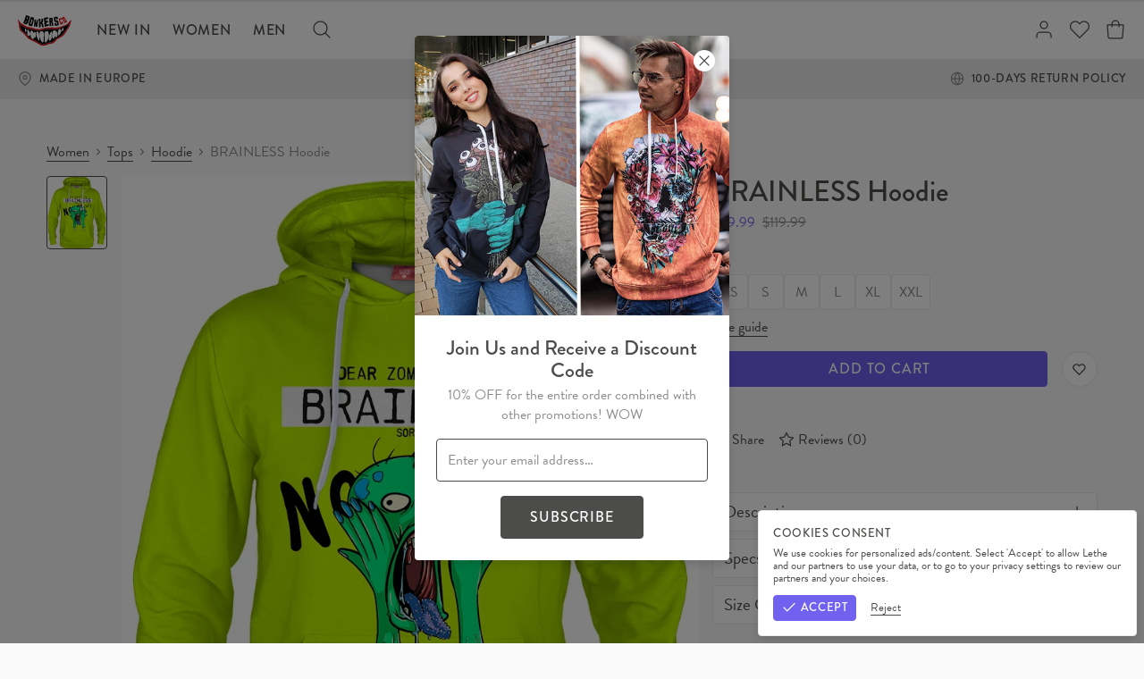

--- FILE ---
content_type: text/html; charset=utf-8
request_url: https://bonkersco.com/product/brainless-hoodie
body_size: 59094
content:
<!DOCTYPE html><html lang="en"><head><meta charSet="utf-8"/><meta name="viewport" content="width=device-width,initial-scale=1"/><title>BRAINLESS  Hoodie – BonkersCo Official Store</title><meta name="description" content="Your favourite printed hoodie is here! 100% made in EU - 100 days return policy. Check BonkersCo now."/><link rel="canonical" href="https://bonkersco.com/product/brainless-hoodie"/><meta property="og:title" content="BRAINLESS  Hoodie – BonkersCo Official Store"/><meta property="og:description" content="Your favourite printed hoodie is here! 100% made in EU - 100 days return policy. Check BonkersCo now."/><meta property="og:url" content="https://bonkersco.com/product/brainless-hoodie"/><meta property="og:type" content="website"/><meta property="og:image" content="https://ocs-pl.oktawave.com/v1/AUTH_630f86eaa3774cda8593b8a9710b1aa4/lte/bonkersco/2022/0207/20220207115924_NlbrMqFAI844TELy_800x960.webp"/><meta name="robots" content="index,follow"/><script type="application/ld+json">{"@context":"http://schema.org","@type":"Product","productID":"6201094a61aaf6591d7d567f","description":"Buy now this awesome full-print Hoodie by BonkersCo!","sku":"LH.H-K.B084.XS","name":"BRAINLESS Hoodie","image":"https://ocs-pl.oktawave.com/v1/AUTH_630f86eaa3774cda8593b8a9710b1aa4/lte/bonkersco/2022/0207/20220207115924_NlbrMqFAI844TELy_800x960.webp","url":"https://bonkersco.com/product/brainless-hoodie","brand":{"@type":"http://schema.org/Brand","name":"Live Heroes","url":"https://bonkersco.com"},"offers":{"@type":"Offer","priceCurrency":"USD","price":"59.99","itemCondition":"http://schema.org/NewCondition","availability":"http://schema.org/InStock","url":"https://bonkersco.com/product/brainless-hoodie","seller":{"@type":"http://schema.org/Organization","name":"BONKERSCO"}}}</script><link rel="icon" type="image/png" href="https://ocs-pl.oktawave.com/v1/AUTH_630f86eaa3774cda8593b8a9710b1aa4/lte/bonkersco/2020/0224/20200224104610_4hc1VnQahjWDTUnQ.ico"/><meta name="next-head-count" content="13"/><script>__ENV__ = {"NODE_ENV":"production","APP_DEBUG":"disabled","APP_METRICS":"enabled","STORAGE_URL":"https://ocs-pl.oktawave.com","API_URL":""}</script><script>
// Google Tag Manager
(function(w,d,s,l,i){w[l]=w[l]||[];w[l].push({'gtm.start':
new Date().getTime(),event:'gtm.js'});var f=d.getElementsByTagName(s)[0],
j=d.createElement(s),dl=l!='dataLayer'?'&l='+l:'';j.async=true;j.src=
'https://www.googletagmanager.com/gtm.js?id='+i+dl;f.parentNode.insertBefore(j,f);
})(window,document,'script','dataLayer','GTM-5XT63WM');

// TypeKit
(function(d){
  var config = { kitId: 'lmo7efh', scriptTimeout: 3000, async: true },
  h=d.documentElement,t=setTimeout(function(){h.className=h.className.replace(/\bwf-loading\b/g,"")+" wf-inactive";},config.scriptTimeout),tk=d.createElement("script"),f=false,s=d.getElementsByTagName("script")[0],a;h.className+=" wf-loading";tk.src='https://use.typekit.net/'+config.kitId+'.js';tk.async=true;tk.onload=tk.onreadystatechange=function(){a=this.readyState;if(f||a&&a!="complete"&&a!="loaded")return;f=true;clearTimeout(t);try{Typekit.load(config)}catch(e){}};s.parentNode.insertBefore(tk,s)
})(document);
</script><meta name="facebook-domain-verification" content="wa7rvj2mw25nzgc34a9gn9fbo20gdw"/><link rel="preconnect" href="https://ocs-pl.oktawave.com"/><link rel="preload" href="/_next/static/css/bb3de84cdaaf55b6.css" as="style"/><link rel="stylesheet" href="/_next/static/css/bb3de84cdaaf55b6.css" data-n-g=""/><link rel="preload" href="/_next/static/css/697cc8f688a5d821.css" as="style"/><link rel="stylesheet" href="/_next/static/css/697cc8f688a5d821.css" data-n-p=""/><noscript data-n-css=""></noscript><script defer="" nomodule="" src="/_next/static/chunks/polyfills-c67a75d1b6f99dc8.js"></script><script src="/_next/static/chunks/webpack-98e0c0780c01ed8e.js" defer=""></script><script src="/_next/static/chunks/framework-8aef587bcb40589c.js" defer=""></script><script src="/_next/static/chunks/main-e2d06b72e77aa177.js" defer=""></script><script src="/_next/static/chunks/pages/_app-7a6dce56dd178446.js" defer=""></script><script src="/_next/static/chunks/435-0e18b9f296c3b49a.js" defer=""></script><script src="/_next/static/chunks/69-eac5f2df6b55d470.js" defer=""></script><script src="/_next/static/chunks/650-e20552ee7a6bbc81.js" defer=""></script><script src="/_next/static/chunks/pages/product-65fd27891a0954ca.js" defer=""></script><script src="/_next/static/EW5qBgFpBCWhxI1BNTQvb/_buildManifest.js" defer=""></script><script src="/_next/static/EW5qBgFpBCWhxI1BNTQvb/_ssgManifest.js" defer=""></script><style type="text/css">
  html,body,div,span,applet,object,iframe,h1,h2,h3,h4,h5,h6,p,blockquote,pre,a,abbr,acronym,address,big,cite,code,del,dfn,em,img,ins,
  kbd,q,s,samp,small,strike,strong,sub,sup,tt,var,b,u,i,center,dl,dt,dd,ol,ul,li,fieldset,form,label,legend,table,caption,tbody,
  tfoot,thead,tr,th,td,article,aside,canvas,details,embed,figure,figcaption,footer,header,hgroup,menu,nav,output,ruby,section,summary,
  time,mark,audio,video{margin:0;padding:0;border:0;font-size:100%;font:inherit;vertical-align:baseline}
  article,aside,details,figcaption,figure,footer,header,hgroup,menu,nav,section{display:block}
  body{line-height:1}
  ol,ul{list-style:none}
  blockquote,q{quotes:none}
  blockquote:before,blockquote:after,q:before,q:after{content:'';content:none}
  table{border-collapse:collapse;border-spacing:0}
  html{box-sizing:border-box}
  *,*:before,*:after{box-sizing:inherit}
  html{-webkit-tap-highlight-color:rgba(255,255,255,0)}
  *,*:before,*:after{-webkit-tap-highlight-color:rgba(255, 255, 255, 0)}
  ::-moz-selection{background:#b3d4fc;color:#000000;text-shadow:none}
  ::selection{background:#b3d4fc;color:#000000;text-shadow:none}
  button,input,select,textarea{color:inherit;font-family:inherit;font-size:inherit;line-height:inherit}
  textarea{resize:vertical}
  a,area,button,input,label,select,summary,textarea,[tabindex]{-ms-touch-action:manipulation;touch-action:manipulation}
  audio,canvas,iframe,img,svg,video{vertical-align: middle}
  [aria-busy="true"]{cursor:progress}
  [aria-controls]{cursor:pointer}
  [aria-disabled]{cursor:default}
  [aria-hidden="false"][hidden]:not(:focus){clip:rect(0,0,0,0);display:inherit;position:absolute}
  html{font-family:sans-serif;}
</style><style type="text/css">
  html {
    font-size: 100%;
    line-height: 1.375em;
    font-family: brandon-grotesque, sans-serif;
    font-weight: 390;
  }

  body {
    background-color: #FAFAFA;
    color: #4C4C4B;
  }

  strong {
    font-weight: 420;
  }

  .is-scroll-disabled {
    overflow-y: hidden;
  }
</style><style data-styled="" data-styled-version="5.3.11">.cmKuBk{width:18px;height:18px;stroke-width:1.6666666666666667px;}/*!sc*/
.hEmbSa{width:24px;height:24px;stroke-width:1.25px;}/*!sc*/
.elXbzz{width:16px;height:16px;stroke-width:1.875px;}/*!sc*/
.dxbqfn{width:12px;height:12px;stroke-width:2.5px;}/*!sc*/
.cRFkzZ{width:42px;height:42px;stroke-width:0.7142857142857143px;}/*!sc*/
.jEaeII{width:15px;height:15px;stroke-width:2px;}/*!sc*/
.jBucNg{width:20px;height:20px;stroke-width:1.5px;}/*!sc*/
.kBEA-Dh{width:10px;height:10px;stroke-width:3px;}/*!sc*/
data-styled.g1[id="sc-43d38a95-0"]{content:"cmKuBk,hEmbSa,elXbzz,dxbqfn,cRFkzZ,jEaeII,jBucNg,kBEA-Dh,"}/*!sc*/
.EBYCK{margin:0 auto;max-width:100%;border-bottom:1px solid #EAEAEA;}/*!sc*/
@media (min-width:0em){.EBYCK{display:block;}}/*!sc*/
@media (min-width:48em){.EBYCK{display:block;}}/*!sc*/
@media (min-width:64em){.EBYCK{display:block;}}/*!sc*/
@media (min-width:75em){.EBYCK{display:block;}}/*!sc*/
.jEyFjW{margin:0 auto;max-width:86rem;border-bottom:1px solid #EAEAEA;}/*!sc*/
@media (min-width:0em){.jEyFjW{display:block;}}/*!sc*/
@media (min-width:48em){.jEyFjW{display:block;}}/*!sc*/
@media (min-width:64em){.jEyFjW{display:block;}}/*!sc*/
@media (min-width:75em){.jEyFjW{display:block;}}/*!sc*/
.ehgVBp{margin:0 auto;max-width:76rem;border-bottom:1px solid #EAEAEA;}/*!sc*/
@media (min-width:0em){.ehgVBp{display:block;}}/*!sc*/
@media (min-width:48em){.ehgVBp{display:block;}}/*!sc*/
@media (min-width:64em){.ehgVBp{display:block;}}/*!sc*/
@media (min-width:75em){.ehgVBp{display:block;}}/*!sc*/
data-styled.g2[id="sc-8cd86d81-0"]{content:"EBYCK,jEyFjW,ehgVBp,"}/*!sc*/
.ebHdjs{padding:1.5rem 0;background:transparent;}/*!sc*/
@media (min-width:0em){.ebHdjs{display:none;}}/*!sc*/
@media (min-width:48em){.ebHdjs{display:block;}}/*!sc*/
@media (min-width:64em){.ebHdjs{display:block;}}/*!sc*/
@media (min-width:75em){.ebHdjs{display:block;}}/*!sc*/
.kPTzDJ{padding:0.5rem 0;background:transparent;}/*!sc*/
@media (min-width:0em){.kPTzDJ{display:none;}}/*!sc*/
@media (min-width:48em){.kPTzDJ{display:block;}}/*!sc*/
@media (min-width:64em){.kPTzDJ{display:block;}}/*!sc*/
@media (min-width:75em){.kPTzDJ{display:block;}}/*!sc*/
.hgsEDP{padding:1rem 0;background:transparent;}/*!sc*/
@media (min-width:0em){.hgsEDP{display:block;}}/*!sc*/
@media (min-width:48em){.hgsEDP{display:none;}}/*!sc*/
@media (min-width:64em){.hgsEDP{display:none;}}/*!sc*/
@media (min-width:75em){.hgsEDP{display:none;}}/*!sc*/
.hxMkrA{padding:1rem 0;background:transparent;}/*!sc*/
@media (min-width:0em){.hxMkrA{display:block;}}/*!sc*/
@media (min-width:48em){.hxMkrA{display:block;}}/*!sc*/
@media (min-width:64em){.hxMkrA{display:block;}}/*!sc*/
@media (min-width:75em){.hxMkrA{display:block;}}/*!sc*/
.klerFy{padding:0.5rem 0;background:transparent;}/*!sc*/
@media (min-width:0em){.klerFy{display:block;}}/*!sc*/
@media (min-width:48em){.klerFy{display:block;}}/*!sc*/
@media (min-width:64em){.klerFy{display:block;}}/*!sc*/
@media (min-width:75em){.klerFy{display:block;}}/*!sc*/
.eYZspj{padding:1.5rem 0;background:transparent;}/*!sc*/
@media (min-width:0em){.eYZspj{display:block;}}/*!sc*/
@media (min-width:48em){.eYZspj{display:block;}}/*!sc*/
@media (min-width:64em){.eYZspj{display:block;}}/*!sc*/
@media (min-width:75em){.eYZspj{display:block;}}/*!sc*/
.kQZOZr{padding:2rem 0;background:transparent;}/*!sc*/
@media (min-width:0em){.kQZOZr{display:block;}}/*!sc*/
@media (min-width:48em){.kQZOZr{display:block;}}/*!sc*/
@media (min-width:64em){.kQZOZr{display:block;}}/*!sc*/
@media (min-width:75em){.kQZOZr{display:block;}}/*!sc*/
.eRsbmM{padding:0.25rem 0;background:transparent;}/*!sc*/
@media (min-width:0em){.eRsbmM{display:block;}}/*!sc*/
@media (min-width:48em){.eRsbmM{display:block;}}/*!sc*/
@media (min-width:64em){.eRsbmM{display:block;}}/*!sc*/
@media (min-width:75em){.eRsbmM{display:block;}}/*!sc*/
data-styled.g3[id="sc-777e394d-0"]{content:"ebHdjs,kPTzDJ,hgsEDP,hxMkrA,klerFy,eYZspj,kQZOZr,eRsbmM,"}/*!sc*/
.klMWqm{display:inline-block;text-align:center;white-space:nowrap;vertical-align:middle;-webkit-user-select:none;-moz-user-select:none;-ms-user-select:none;user-select:none;cursor:pointer;line-height:inherit;font:inherit;-webkit-text-decoration:none;text-decoration:none;padding:0;border:0;-webkit-transition:all 0.15s;transition:all 0.15s;color:white;background:#7161EF;border-style:solid;border-color:#7161EF;font-size:1rem;-webkit-letter-spacing:0.05em;-moz-letter-spacing:0.05em;-ms-letter-spacing:0.05em;letter-spacing:0.05em;line-height:1.375em;font-weight:420;text-transform:uppercase;padding:0.5rem 2rem;border-radius:4px;border-width:1px;}/*!sc*/
.klMWqm .sc-43d38a95-0{display:inline-block;vertical-align:middle;}/*!sc*/
.klMWqm:focus{outline:0;}/*!sc*/
.klMWqm:hover{-webkit-text-decoration:none;text-decoration:none;}/*!sc*/
.klMWqm:disabled{pointer-events:none;}/*!sc*/
.klMWqm.is-busy{position:relative;}/*!sc*/
.klMWqm.is-busy > span:first-child{position:absolute;top:50%;left:50%;-webkit-transform:translate(-50%,-50%);-ms-transform:translate(-50%,-50%);transform:translate(-50%,-50%);}/*!sc*/
.klMWqm.is-busy > span:last-child{visibility:hidden;}/*!sc*/
.klMWqm .sc-43d38a95-0{position:relative;display:inline-block;top:-0.1em;}/*!sc*/
.klMWqm:hover{color:#7161EF;background:transparent;border-color:#7161EF;}/*!sc*/
.klMWqm:disabled,.klMWqm.is-disabled{color:white;background:#A3A5A7;border-color:#A3A5A7;pointer-events:none;}/*!sc*/
data-styled.g5[id="sc-7e77b9a-0"]{content:"klMWqm,"}/*!sc*/
.hwdHPP{display:inline-block;position:relative;-webkit-text-decoration:none;text-decoration:none;cursor:pointer;outline:0;color:inherit;font:inherit;padding:0;border:0;background:transparent;text-align:left;-webkit-transition:all 0.15s;transition:all 0.15s;color:#4C4C4B;font-weight:390;font-size:1rem;text-transform:none;-webkit-letter-spacing:normal;-moz-letter-spacing:normal;-ms-letter-spacing:normal;letter-spacing:normal;line-height:1.375;}/*!sc*/
.hwdHPP .sc-43d38a95-0{position:relative;display:inline-block;top:-0.1em;}/*!sc*/
.hwdHPP:focus{outline:0;box-shadow:none;}/*!sc*/
.hwdHPP::after{content:'';display:block;position:absolute;width:100%;bottom:0;-webkit-transition:all 0.15s;transition:all 0.15s;pointer-events:none;}/*!sc*/
.hwdHPP:disabled,.hwdHPP.is-disabled{pointer-events:none;}/*!sc*/
.hwdHPP::after{height:0px;background:transparent;}/*!sc*/
.hwdHPP:hover,.hwdHPP:focus{font-weight:390;color:#7161EF;opacity:1;}/*!sc*/
.hwdHPP:hover::after{height:0px;background:transparent;}/*!sc*/
.hwdHPP.is-highlighted{color:#7161EF;font-weight:390;}/*!sc*/
.hwdHPP.is-highlighted::after{background:currentColor;}/*!sc*/
.hwdHPP.is-active{font-weight:420;color:#4C4C4B;opacity:1;}/*!sc*/
.hwdHPP.is-active::after{height:0px;background:transparent;}/*!sc*/
.hwdHPP.is-selected{font-weight:420;color:#4C4C4B;opacity:1;}/*!sc*/
.hwdHPP.is-selected::after{height:0px;background:transparent;}/*!sc*/
.hwdHPP.is-disabled{font-weight:390;color:#8B8D8E;opacity:1;}/*!sc*/
.hwdHPP.is-disabled::after{height:0px;background:transparent;}/*!sc*/
.hRIdka{display:inline-block;position:relative;-webkit-text-decoration:none;text-decoration:none;cursor:pointer;outline:0;color:inherit;font:inherit;padding:0;border:0;background:transparent;text-align:left;-webkit-transition:all 0.15s;transition:all 0.15s;color:#4C4C4B;font-weight:390;font-size:1rem;text-transform:none;-webkit-letter-spacing:normal;-moz-letter-spacing:normal;-ms-letter-spacing:normal;letter-spacing:normal;line-height:1.375;}/*!sc*/
.hRIdka .sc-43d38a95-0{position:relative;display:inline-block;top:-0.1em;}/*!sc*/
.hRIdka:focus{outline:0;box-shadow:none;}/*!sc*/
.hRIdka::after{content:'';display:block;position:absolute;width:100%;bottom:0;-webkit-transition:all 0.15s;transition:all 0.15s;pointer-events:none;}/*!sc*/
.hRIdka:disabled,.hRIdka.is-disabled{pointer-events:none;}/*!sc*/
.hRIdka::after{height:1px;background:currentColor;}/*!sc*/
.hRIdka:hover,.hRIdka:focus{font-weight:390;color:#4C4C4B;opacity:1;}/*!sc*/
.hRIdka:hover::after{height:3px;background:currentColor;}/*!sc*/
.hRIdka.is-highlighted{color:#7161EF;font-weight:420;}/*!sc*/
.hRIdka.is-highlighted::after{background:currentColor;}/*!sc*/
.hRIdka.is-active{font-weight:390;color:#4C4C4B;opacity:1;}/*!sc*/
.hRIdka.is-active::after{height:3px;background:currentColor;}/*!sc*/
.hRIdka.is-selected{font-weight:420;color:#4C4C4B;opacity:1;}/*!sc*/
.hRIdka.is-selected::after{height:1px;background:currentColor;}/*!sc*/
.hRIdka.is-disabled{font-weight:390;color:#8B8D8E;opacity:1;}/*!sc*/
.hRIdka.is-disabled::after{height:1px;background:transparent;}/*!sc*/
.hFPTrH{display:inline-block;position:relative;-webkit-text-decoration:none;text-decoration:none;cursor:pointer;outline:0;color:inherit;font:inherit;padding:0;border:0;background:transparent;text-align:left;-webkit-transition:all 0.15s;transition:all 0.15s;color:#4C4C4B;font-weight:390;font-size:0.8125rem;text-transform:uppercase;-webkit-letter-spacing:0.05em;-moz-letter-spacing:0.05em;-ms-letter-spacing:0.05em;letter-spacing:0.05em;line-height:1.375;}/*!sc*/
.hFPTrH .sc-43d38a95-0{position:relative;display:inline-block;top:-0.1em;}/*!sc*/
.hFPTrH:focus{outline:0;box-shadow:none;}/*!sc*/
.hFPTrH::after{content:'';display:block;position:absolute;width:100%;bottom:0;-webkit-transition:all 0.15s;transition:all 0.15s;pointer-events:none;}/*!sc*/
.hFPTrH:disabled,.hFPTrH.is-disabled{pointer-events:none;}/*!sc*/
.hFPTrH::after{height:1px;background:currentColor;}/*!sc*/
.hFPTrH:hover,.hFPTrH:focus{font-weight:390;color:#4C4C4B;opacity:1;}/*!sc*/
.hFPTrH:hover::after{height:3px;background:currentColor;}/*!sc*/
.hFPTrH.is-highlighted{color:#7161EF;font-weight:420;}/*!sc*/
.hFPTrH.is-highlighted::after{background:currentColor;}/*!sc*/
.hFPTrH.is-active{font-weight:390;color:#4C4C4B;opacity:1;}/*!sc*/
.hFPTrH.is-active::after{height:3px;background:currentColor;}/*!sc*/
.hFPTrH.is-selected{font-weight:420;color:#4C4C4B;opacity:1;}/*!sc*/
.hFPTrH.is-selected::after{height:1px;background:currentColor;}/*!sc*/
.hFPTrH.is-disabled{font-weight:390;color:#8B8D8E;opacity:1;}/*!sc*/
.hFPTrH.is-disabled::after{height:1px;background:transparent;}/*!sc*/
.hnYyne{display:inline-block;position:relative;-webkit-text-decoration:none;text-decoration:none;cursor:pointer;outline:0;color:inherit;font:inherit;padding:0;border:0;background:transparent;text-align:left;-webkit-transition:all 0.15s;transition:all 0.15s;color:#4C4C4B;font-weight:390;font-size:1.1875rem;text-transform:none;-webkit-letter-spacing:normal;-moz-letter-spacing:normal;-ms-letter-spacing:normal;letter-spacing:normal;line-height:1.375;}/*!sc*/
.hnYyne .sc-43d38a95-0{position:relative;display:inline-block;top:-0.1em;}/*!sc*/
.hnYyne:focus{outline:0;box-shadow:none;}/*!sc*/
.hnYyne::after{content:'';display:block;position:absolute;width:100%;bottom:0;-webkit-transition:all 0.15s;transition:all 0.15s;pointer-events:none;}/*!sc*/
.hnYyne:disabled,.hnYyne.is-disabled{pointer-events:none;}/*!sc*/
.hnYyne::after{height:0px;background:transparent;}/*!sc*/
.hnYyne:hover,.hnYyne:focus{font-weight:390;color:#7161EF;opacity:1;}/*!sc*/
.hnYyne:hover::after{height:0px;background:transparent;}/*!sc*/
.hnYyne.is-highlighted{color:#7161EF;font-weight:390;}/*!sc*/
.hnYyne.is-highlighted::after{background:currentColor;}/*!sc*/
.hnYyne.is-active{font-weight:420;color:#4C4C4B;opacity:1;}/*!sc*/
.hnYyne.is-active::after{height:0px;background:transparent;}/*!sc*/
.hnYyne.is-selected{font-weight:420;color:#4C4C4B;opacity:1;}/*!sc*/
.hnYyne.is-selected::after{height:0px;background:transparent;}/*!sc*/
.hnYyne.is-disabled{font-weight:390;color:#8B8D8E;opacity:1;}/*!sc*/
.hnYyne.is-disabled::after{height:0px;background:transparent;}/*!sc*/
data-styled.g7[id="sc-98c292f9-0"]{content:"hwdHPP,hRIdka,hFPTrH,hnYyne,"}/*!sc*/
.cfkfCT{display:inline-block;text-align:center;white-space:nowrap;vertical-align:middle;-webkit-user-select:none;-moz-user-select:none;-ms-user-select:none;user-select:none;cursor:pointer;line-height:inherit;font:inherit;-webkit-text-decoration:none;text-decoration:none;padding:0;border:0;-webkit-transition:all 0.15s;transition:all 0.15s;color:#4C4C4B;background:transparent;border-style:solid;border-color:#4C4C4B;font-size:1rem;-webkit-letter-spacing:normalem;-moz-letter-spacing:normalem;-ms-letter-spacing:normalem;letter-spacing:normalem;line-height:1.375em;font-weight:420;text-transform:none;padding:0.5rem 1.5rem;border-radius:4px;border-width:1px;}/*!sc*/
.cfkfCT .sc-43d38a95-0{display:inline-block;vertical-align:middle;}/*!sc*/
.cfkfCT:focus{outline:0;}/*!sc*/
.cfkfCT:hover{-webkit-text-decoration:none;text-decoration:none;}/*!sc*/
.cfkfCT:disabled{pointer-events:none;}/*!sc*/
.cfkfCT.is-busy{position:relative;}/*!sc*/
.cfkfCT.is-busy > span:first-child{position:absolute;top:50%;left:50%;-webkit-transform:translate(-50%,-50%);-ms-transform:translate(-50%,-50%);transform:translate(-50%,-50%);}/*!sc*/
.cfkfCT.is-busy > span:last-child{visibility:hidden;}/*!sc*/
.cfkfCT .sc-43d38a95-0{position:relative;display:inline-block;top:-0.1em;}/*!sc*/
.cfkfCT:hover{color:white;background:#4C4C4B;border-color:#4C4C4B;}/*!sc*/
.cfkfCT:disabled,.cfkfCT.is-disabled{color:white;background:#A3A5A7;border-color:#A3A5A7;pointer-events:none;}/*!sc*/
data-styled.g8[id="sc-7e77b9a-0-Link"]{content:"cfkfCT,"}/*!sc*/
.epOuxQ{display:inline-block;position:relative;-webkit-text-decoration:none;text-decoration:none;cursor:pointer;outline:0;color:inherit;font:inherit;padding:0;border:0;background:transparent;text-align:left;-webkit-transition:all 0.15s;transition:all 0.15s;color:#4C4C4B;font-weight:390;font-size:1rem;text-transform:none;-webkit-letter-spacing:normal;-moz-letter-spacing:normal;-ms-letter-spacing:normal;letter-spacing:normal;line-height:1.375;}/*!sc*/
.epOuxQ .sc-43d38a95-0{position:relative;display:inline-block;top:-0.1em;}/*!sc*/
.epOuxQ:focus{outline:0;box-shadow:none;}/*!sc*/
.epOuxQ::after{content:'';display:block;position:absolute;width:100%;bottom:0;-webkit-transition:all 0.15s;transition:all 0.15s;pointer-events:none;}/*!sc*/
.epOuxQ:disabled,.epOuxQ.is-disabled{pointer-events:none;}/*!sc*/
.epOuxQ::after{height:0px;background:transparent;}/*!sc*/
.epOuxQ:hover,.epOuxQ:focus{font-weight:390;color:#7161EF;opacity:1;}/*!sc*/
.epOuxQ:hover::after{height:0px;background:transparent;}/*!sc*/
.epOuxQ.is-highlighted{color:#7161EF;font-weight:390;}/*!sc*/
.epOuxQ.is-highlighted::after{background:currentColor;}/*!sc*/
.epOuxQ.is-active{font-weight:420;color:#4C4C4B;opacity:1;}/*!sc*/
.epOuxQ.is-active::after{height:0px;background:transparent;}/*!sc*/
.epOuxQ.is-selected{font-weight:420;color:#4C4C4B;opacity:1;}/*!sc*/
.epOuxQ.is-selected::after{height:0px;background:transparent;}/*!sc*/
.epOuxQ.is-disabled{font-weight:390;color:#8B8D8E;opacity:1;}/*!sc*/
.epOuxQ.is-disabled::after{height:0px;background:transparent;}/*!sc*/
.lgdDCJ{display:inline-block;position:relative;-webkit-text-decoration:none;text-decoration:none;cursor:pointer;outline:0;color:inherit;font:inherit;padding:0;border:0;background:transparent;text-align:left;-webkit-transition:all 0.15s;transition:all 0.15s;color:#4C4C4B;font-weight:390;font-size:1rem;text-transform:none;-webkit-letter-spacing:normal;-moz-letter-spacing:normal;-ms-letter-spacing:normal;letter-spacing:normal;line-height:1.375;}/*!sc*/
.lgdDCJ .sc-43d38a95-0{position:relative;display:inline-block;top:-0.1em;}/*!sc*/
.lgdDCJ:focus{outline:0;box-shadow:none;}/*!sc*/
.lgdDCJ::after{content:'';display:block;position:absolute;width:100%;bottom:0;-webkit-transition:all 0.15s;transition:all 0.15s;pointer-events:none;}/*!sc*/
.lgdDCJ:disabled,.lgdDCJ.is-disabled{pointer-events:none;}/*!sc*/
.lgdDCJ::after{height:1px;background:currentColor;}/*!sc*/
.lgdDCJ:hover,.lgdDCJ:focus{font-weight:390;color:#4C4C4B;opacity:1;}/*!sc*/
.lgdDCJ:hover::after{height:3px;background:currentColor;}/*!sc*/
.lgdDCJ.is-highlighted{color:#7161EF;font-weight:420;}/*!sc*/
.lgdDCJ.is-highlighted::after{background:currentColor;}/*!sc*/
.lgdDCJ.is-active{font-weight:390;color:#4C4C4B;opacity:1;}/*!sc*/
.lgdDCJ.is-active::after{height:3px;background:currentColor;}/*!sc*/
.lgdDCJ.is-selected{font-weight:420;color:#4C4C4B;opacity:1;}/*!sc*/
.lgdDCJ.is-selected::after{height:1px;background:currentColor;}/*!sc*/
.lgdDCJ.is-disabled{font-weight:390;color:#8B8D8E;opacity:1;}/*!sc*/
.lgdDCJ.is-disabled::after{height:1px;background:transparent;}/*!sc*/
.dlEpFp{display:inline-block;position:relative;-webkit-text-decoration:none;text-decoration:none;cursor:pointer;outline:0;color:inherit;font:inherit;padding:0;border:0;background:transparent;text-align:left;-webkit-transition:all 0.15s;transition:all 0.15s;color:#4C4C4B;font-weight:390;font-size:0.8125rem;text-transform:uppercase;-webkit-letter-spacing:0.05em;-moz-letter-spacing:0.05em;-ms-letter-spacing:0.05em;letter-spacing:0.05em;line-height:1.375;}/*!sc*/
.dlEpFp .sc-43d38a95-0{position:relative;display:inline-block;top:-0.1em;}/*!sc*/
.dlEpFp:focus{outline:0;box-shadow:none;}/*!sc*/
.dlEpFp::after{content:'';display:block;position:absolute;width:100%;bottom:0;-webkit-transition:all 0.15s;transition:all 0.15s;pointer-events:none;}/*!sc*/
.dlEpFp:disabled,.dlEpFp.is-disabled{pointer-events:none;}/*!sc*/
.dlEpFp::after{height:0px;background:transparent;}/*!sc*/
.dlEpFp:hover,.dlEpFp:focus{font-weight:390;color:#7161EF;opacity:1;}/*!sc*/
.dlEpFp:hover::after{height:0px;background:transparent;}/*!sc*/
.dlEpFp.is-highlighted{color:#7161EF;font-weight:390;}/*!sc*/
.dlEpFp.is-highlighted::after{background:currentColor;}/*!sc*/
.dlEpFp.is-active{font-weight:420;color:#4C4C4B;opacity:1;}/*!sc*/
.dlEpFp.is-active::after{height:0px;background:transparent;}/*!sc*/
.dlEpFp.is-selected{font-weight:420;color:#4C4C4B;opacity:1;}/*!sc*/
.dlEpFp.is-selected::after{height:0px;background:transparent;}/*!sc*/
.dlEpFp.is-disabled{font-weight:390;color:#8B8D8E;opacity:1;}/*!sc*/
.dlEpFp.is-disabled::after{height:0px;background:transparent;}/*!sc*/
.jmCZVc{display:inline-block;position:relative;-webkit-text-decoration:none;text-decoration:none;cursor:pointer;outline:0;color:inherit;font:inherit;padding:0;border:0;background:transparent;text-align:left;-webkit-transition:all 0.15s;transition:all 0.15s;color:#4C4C4B;font-weight:390;font-size:0.8125rem;text-transform:uppercase;-webkit-letter-spacing:0.05em;-moz-letter-spacing:0.05em;-ms-letter-spacing:0.05em;letter-spacing:0.05em;line-height:1.375;}/*!sc*/
.jmCZVc .sc-43d38a95-0{position:relative;display:inline-block;top:-0.1em;}/*!sc*/
.jmCZVc:focus{outline:0;box-shadow:none;}/*!sc*/
.jmCZVc::after{content:'';display:block;position:absolute;width:100%;bottom:0;-webkit-transition:all 0.15s;transition:all 0.15s;pointer-events:none;}/*!sc*/
.jmCZVc:disabled,.jmCZVc.is-disabled{pointer-events:none;}/*!sc*/
.jmCZVc::after{height:1px;background:currentColor;}/*!sc*/
.jmCZVc:hover,.jmCZVc:focus{font-weight:390;color:#4C4C4B;opacity:1;}/*!sc*/
.jmCZVc:hover::after{height:3px;background:currentColor;}/*!sc*/
.jmCZVc.is-highlighted{color:#7161EF;font-weight:420;}/*!sc*/
.jmCZVc.is-highlighted::after{background:currentColor;}/*!sc*/
.jmCZVc.is-active{font-weight:390;color:#4C4C4B;opacity:1;}/*!sc*/
.jmCZVc.is-active::after{height:3px;background:currentColor;}/*!sc*/
.jmCZVc.is-selected{font-weight:420;color:#4C4C4B;opacity:1;}/*!sc*/
.jmCZVc.is-selected::after{height:1px;background:currentColor;}/*!sc*/
.jmCZVc.is-disabled{font-weight:390;color:#8B8D8E;opacity:1;}/*!sc*/
.jmCZVc.is-disabled::after{height:1px;background:transparent;}/*!sc*/
.ZBQjF{display:inline-block;position:relative;-webkit-text-decoration:none;text-decoration:none;cursor:pointer;outline:0;color:inherit;font:inherit;padding:0;border:0;background:transparent;text-align:left;-webkit-transition:all 0.15s;transition:all 0.15s;color:#4C4C4B;font-weight:390;font-size:1.1875rem;text-transform:none;-webkit-letter-spacing:normal;-moz-letter-spacing:normal;-ms-letter-spacing:normal;letter-spacing:normal;line-height:1.375;}/*!sc*/
.ZBQjF .sc-43d38a95-0{position:relative;display:inline-block;top:-0.1em;}/*!sc*/
.ZBQjF:focus{outline:0;box-shadow:none;}/*!sc*/
.ZBQjF::after{content:'';display:block;position:absolute;width:100%;bottom:0;-webkit-transition:all 0.15s;transition:all 0.15s;pointer-events:none;}/*!sc*/
.ZBQjF:disabled,.ZBQjF.is-disabled{pointer-events:none;}/*!sc*/
.ZBQjF::after{height:0px;background:transparent;}/*!sc*/
.ZBQjF:hover,.ZBQjF:focus{font-weight:390;color:#7161EF;opacity:1;}/*!sc*/
.ZBQjF:hover::after{height:0px;background:transparent;}/*!sc*/
.ZBQjF.is-highlighted{color:#7161EF;font-weight:390;}/*!sc*/
.ZBQjF.is-highlighted::after{background:currentColor;}/*!sc*/
.ZBQjF.is-active{font-weight:420;color:#4C4C4B;opacity:1;}/*!sc*/
.ZBQjF.is-active::after{height:0px;background:transparent;}/*!sc*/
.ZBQjF.is-selected{font-weight:420;color:#4C4C4B;opacity:1;}/*!sc*/
.ZBQjF.is-selected::after{height:0px;background:transparent;}/*!sc*/
.ZBQjF.is-disabled{font-weight:390;color:#8B8D8E;opacity:1;}/*!sc*/
.ZBQjF.is-disabled::after{height:0px;background:transparent;}/*!sc*/
data-styled.g9[id="sc-98c292f9-0-Button"]{content:"epOuxQ,lgdDCJ,dlEpFp,jmCZVc,ZBQjF,"}/*!sc*/
.iDVcQY{display:inline-block;border-radius:50%;width:32px;height:32px;text-align:center;background-color:transparent;border:1px solid transparent;line-height:30px;}/*!sc*/
.iDVcQY:hover{color:#7161EF;background-color:white;border-color:#EAEAEA;}/*!sc*/
data-styled.g10[id="sc-3923b64-0"]{content:"iDVcQY,"}/*!sc*/
.kjgydX + .sc-777e394d-0,.kjgydX + .sc-8cd86d81-0,.kjgydX + .sc-777e394d-0 + .sc-8cd86d81-0,.kjgydX + .sc-8cd86d81-0 + .sc-777e394d-0,.kjgydX + .sc-777e394d-0 + .sc-8cd86d81-0 + .sc-777e394d-0{display:none !important;}/*!sc*/
data-styled.g11[id="sc-7960680c-0"]{content:"kjgydX,"}/*!sc*/
.bZvOD{padding:0 0.5rem;margin:0 auto;max-width:86rem;}/*!sc*/
@media (min-width:64em){.bZvOD{padding:0 1.25rem;}}/*!sc*/
.AUXDJ{padding:0 1rem;margin:0 auto;max-width:86rem;}/*!sc*/
@media (min-width:64em){.AUXDJ{padding:0 1.25rem;}}/*!sc*/
.jPflWY{padding:0 0.5rem;margin:0 auto;max-width:76rem;}/*!sc*/
@media (min-width:64em){.jPflWY{padding:0 1.25rem;}}/*!sc*/
.jNbpqH{padding:0;margin:0 auto;max-width:100%;false;}/*!sc*/
.iZbQWM{padding:0 1rem;margin:0 0;max-width:66rem;}/*!sc*/
@media (min-width:64em){.iZbQWM{padding:0 1.25rem;}}/*!sc*/
.hJFeNW{padding:0 0.5rem;margin:0 0;max-width:66rem;}/*!sc*/
@media (min-width:64em){.hJFeNW{padding:0 1.25rem;}}/*!sc*/
data-styled.g12[id="sc-c8b1a490-0"]{content:"bZvOD,AUXDJ,jPflWY,jNbpqH,iZbQWM,hJFeNW,"}/*!sc*/
.fOrqEQ{margin-bottom:0;font-size:inherit;line-height:1.375em;color:#4C4C4B;}/*!sc*/
data-styled.g13[id="sc-687d5013-0"]{content:"fOrqEQ,"}/*!sc*/
.bMIdXs{display:-webkit-box;display:-webkit-flex;display:-ms-flexbox;display:flex;-webkit-flex-wrap:nowrap;-ms-flex-wrap:nowrap;flex-wrap:nowrap;-webkit-align-items:center;-webkit-box-align:center;-ms-flex-align:center;align-items:center;}/*!sc*/
.bMIdXs li{position:relative;}/*!sc*/
.bMIdXs li{white-space:nowrap;min-width:0;line-height:1;}/*!sc*/
.bMIdXs li > *{display:block;}/*!sc*/
.bMIdXs li:not(:last-child){margin-right:0;}/*!sc*/
.ekLkHZ li{position:relative;}/*!sc*/
.ekLkHZ li:not(:last-child){margin-bottom:0.5rem;}/*!sc*/
.eoqGJQ li{position:relative;}/*!sc*/
.eoqGJQ li:not(:last-child){margin-bottom:0;}/*!sc*/
.FZfKS{display:-webkit-box;display:-webkit-flex;display:-ms-flexbox;display:flex;-webkit-flex-wrap:wrap;-ms-flex-wrap:wrap;flex-wrap:wrap;-webkit-align-items:center;-webkit-box-align:center;-ms-flex-align:center;align-items:center;}/*!sc*/
.FZfKS li{position:relative;}/*!sc*/
.FZfKS li{white-space:nowrap;min-width:0;line-height:1;}/*!sc*/
.FZfKS li > *{display:block;}/*!sc*/
.FZfKS li:not(:last-child){margin-right:1rem;}/*!sc*/
.fAIpmb{display:-webkit-box;display:-webkit-flex;display:-ms-flexbox;display:flex;-webkit-flex-wrap:wrap;-ms-flex-wrap:wrap;flex-wrap:wrap;-webkit-align-items:center;-webkit-box-align:center;-ms-flex-align:center;align-items:center;}/*!sc*/
.fAIpmb li{position:relative;}/*!sc*/
.fAIpmb li{white-space:nowrap;min-width:0;line-height:1;}/*!sc*/
.fAIpmb li > *{display:block;}/*!sc*/
.fAIpmb li:not(:last-child){margin-right:0.75rem;}/*!sc*/
.kZAjIL li{position:relative;}/*!sc*/
.kZAjIL li:not(:last-child){margin-bottom:1rem;}/*!sc*/
.gqBeea li{position:relative;}/*!sc*/
.gqBeea li:not(:last-child){margin-bottom:0.75rem;}/*!sc*/
data-styled.g16[id="sc-3ee92c1f-0"]{content:"bMIdXs,ekLkHZ,eoqGJQ,FZfKS,fAIpmb,kZAjIL,gqBeea,"}/*!sc*/
.kRZeEU{box-sizing:border-box;display:grid;grid-auto-flow:row;grid-template-columns:repeat(24,minmax(0,1fr));grid-auto-columns:minmax(0,1fr);-webkit-box-pack:start;-webkit-justify-content:flex-start;-ms-flex-pack:start;justify-content:flex-start;justify-items:stretch;-webkit-align-content:start;-ms-flex-line-pack:start;align-content:start;width:100%;max-width:100%;min-width:0;min-height:0;-webkit-column-gap:min(1rem,calc(100% / 23));column-gap:min(1rem,calc(100% / 23));}/*!sc*/
.gtKItj{box-sizing:border-box;display:grid;grid-auto-flow:row;grid-template-columns:repeat(24,minmax(0,1fr));grid-auto-columns:minmax(0,1fr);-webkit-box-pack:start;-webkit-justify-content:flex-start;-ms-flex-pack:start;justify-content:flex-start;justify-items:stretch;-webkit-align-content:start;-ms-flex-line-pack:start;align-content:start;width:100%;max-width:100%;min-width:0;min-height:0;-webkit-column-gap:min(2rem,calc(100% / 23));column-gap:min(2rem,calc(100% / 23));}/*!sc*/
data-styled.g22[id="sc-e296a35f-0"]{content:"kRZeEU,gtKItj,"}/*!sc*/
.hsoaPi{box-sizing:border-box;min-width:0;min-height:0;max-width:100%;width:auto;}/*!sc*/
@media (min-width:0em){.hsoaPi{grid-column:span 24;display:block;max-width:100%;}}/*!sc*/
@media (min-width:48em){.hsoaPi{grid-column:span 15;display:block;max-width:100%;}}/*!sc*/
@media (min-width:64em){.hsoaPi{grid-column:span 15;display:block;max-width:100%;}}/*!sc*/
@media (min-width:75em){.hsoaPi{grid-column:span 15;display:block;max-width:100%;}}/*!sc*/
.grHXGr{box-sizing:border-box;min-width:0;min-height:0;max-width:100%;width:auto;}/*!sc*/
@media (min-width:0em){.grHXGr{grid-column:span 24;display:block;max-width:100%;}}/*!sc*/
@media (min-width:48em){.grHXGr{grid-column:span 9;display:block;max-width:100%;}}/*!sc*/
@media (min-width:64em){.grHXGr{grid-column:span 9;display:block;max-width:100%;}}/*!sc*/
@media (min-width:75em){.grHXGr{grid-column:span 9;display:block;max-width:100%;}}/*!sc*/
.bKxVuR{box-sizing:border-box;min-width:0;min-height:0;max-width:100%;width:auto;}/*!sc*/
@media (min-width:0em){.bKxVuR{grid-column:span 12;display:block;max-width:100%;}}/*!sc*/
@media (min-width:48em){.bKxVuR{grid-column:span 6;display:block;max-width:100%;}}/*!sc*/
data-styled.g23[id="sc-31b964d9-0"]{content:"hsoaPi,grHXGr,bKxVuR,"}/*!sc*/
.kBiJXY{position:relative;}/*!sc*/
.kBiJXY > div{position:absolute;bottom:0;left:0;right:0;overflow:hidden;-webkit-transform:translateY(100%);-ms-transform:translateY(100%);transform:translateY(100%);z-index:610;pointer-events:none;}/*!sc*/
.kBiJXY > div > div{background:white;min-height:16rem;will-change:transform;-webkit-transform:translateY(-100%);-ms-transform:translateY(-100%);transform:translateY(-100%);false;}/*!sc*/
.kBiJXY .sc-30ffe53-0{position:absolute;}/*!sc*/
data-styled.g25[id="sc-937c122d-0"]{content:"kBiJXY,"}/*!sc*/
.kwKRJp{display:inline-block;width:50px;line-height:0;}/*!sc*/
.kwKRJp img{display:block;width:50px;height:auto;-webkit-align-self:flex-start;-ms-flex-item-align:start;align-self:flex-start;}/*!sc*/
.kwLDYd{display:inline-block;width:60px;line-height:0;}/*!sc*/
.kwLDYd img{display:block;width:60px;height:auto;-webkit-align-self:flex-start;-ms-flex-item-align:start;align-self:flex-start;}/*!sc*/
.kwLeZF{display:inline-block;width:40px;line-height:0;}/*!sc*/
.kwLeZF img{display:block;width:40px;height:auto;-webkit-align-self:flex-start;-ms-flex-item-align:start;align-self:flex-start;}/*!sc*/
data-styled.g26[id="sc-3c96c4f4-0"]{content:"kwKRJp,kwLDYd,kwLeZF,"}/*!sc*/
.jfcRpo{-webkit-flex:none;-ms-flex:none;flex:none;}/*!sc*/
.jfcRpo .sc-3c96c4f4-0:last-child{display:none;}/*!sc*/
@media (min-width:48em){.jfcRpo .sc-3c96c4f4-0:last-child{display:-webkit-box;display:-webkit-flex;display:-ms-flexbox;display:flex;}.jfcRpo .sc-3c96c4f4-0:first-child{display:none;}}/*!sc*/
data-styled.g27[id="sc-dbda7c5c-0"]{content:"jfcRpo,"}/*!sc*/
.cfkIPo{display:inline-block;text-align:center;-webkit-text-decoration:none;text-decoration:none;background:#4C4C4B;border:0 solid white;color:white;white-space:nowrap;border-radius:11px;height:22px;min-width:22px;padding:0 8px;border-width:0px;font-size:0.6875rem;line-height:22px;font-weight:420;-webkit-letter-spacing:0.05em;-moz-letter-spacing:0.05em;-ms-letter-spacing:0.05em;letter-spacing:0.05em;text-transform:uppercase;}/*!sc*/
data-styled.g28[id="sc-2daf7e4f-0"]{content:"cfkIPo,"}/*!sc*/
.gFBEim{display:inline-block;position:relative;}/*!sc*/
.gFBEim .sc-d4dafb25-0{position:absolute;top:50%;left:50%;-webkit-transform:translate(-50%,-50%);-ms-transform:translate(-50%,-50%);transform:translate(-50%,-50%);}/*!sc*/
data-styled.g29[id="sc-46049b89-0"]{content:"gFBEim,"}/*!sc*/
.eezTSA{display:inline-block;position:relative;}/*!sc*/
.eezTSA .sc-2daf7e4f-0{position:absolute;top:0;right:0;-webkit-transform:translate(50%,-50%);-ms-transform:translate(50%,-50%);transform:translate(50%,-50%);z-index:1;pointer-events:none;}/*!sc*/
data-styled.g30[id="sc-6d789d68-0"]{content:"eezTSA,"}/*!sc*/
.kPevzj{display:inline-block;text-align:center;white-space:nowrap;vertical-align:middle;-webkit-user-select:none;-moz-user-select:none;-ms-user-select:none;user-select:none;cursor:pointer;line-height:inherit;font:inherit;-webkit-text-decoration:none;text-decoration:none;padding:0;border:0;position:relative;display:inline-block;-webkit-transition:all 0.15s;transition:all 0.15s;color:#4C4C4B;background:transparent;font-weight:420;font-size:1rem;text-transform:uppercase;-webkit-letter-spacing:0.05em;-moz-letter-spacing:0.05em;-ms-letter-spacing:0.05em;letter-spacing:0.05em;padding:0 0.75rem;height:4rem;line-height:4rem;}/*!sc*/
.kPevzj .sc-43d38a95-0{display:inline-block;vertical-align:middle;}/*!sc*/
.kPevzj:focus{outline:0;}/*!sc*/
.kPevzj:hover{-webkit-text-decoration:none;text-decoration:none;}/*!sc*/
.kPevzj:disabled{pointer-events:none;}/*!sc*/
.kPevzj::after{content:'';display:block;position:absolute;width:100%;bottom:0;left:0;-webkit-transition:all 0.15s;transition:all 0.15s;}/*!sc*/
.kPevzj:disabled,.kPevzj.is-disabled{pointer-events:none;}/*!sc*/
.kPevzj::after{height:1px;background:transparent;}/*!sc*/
.kPevzj:hover{color:#7161EF;background:transparent;}/*!sc*/
.kPevzj:hover::after{height:0px;background:transparent;}/*!sc*/
.kPevzj.is-active{color:#4C4C4B !important;background:transparent !important;}/*!sc*/
.kPevzj.is-active::after{height:3px !important;background:#7161EF !important;}/*!sc*/
.kPevzj::after{border-radius:0px;}/*!sc*/
data-styled.g33[id="sc-ffcb157e-0"]{content:"kPevzj,"}/*!sc*/
.gnrYJL .sc-11d18e7f-0{font-size:0.8125rem;font-weight:420;text-transform:uppercase;line-height:1.125em;color:#4C4C4B;-webkit-letter-spacing:0.05em;-moz-letter-spacing:0.05em;-ms-letter-spacing:0.05em;letter-spacing:0.05em;margin-bottom:1rem;display:block;color:inherit;}/*!sc*/
data-styled.g39[id="sc-11d18e7f-1"]{content:"gnrYJL,"}/*!sc*/
.dVLOKg > ul{display:-webkit-box;display:-webkit-flex;display:-ms-flexbox;display:flex;-webkit-flex-flow:row wrap;-ms-flex-flow:row wrap;flex-flow:row wrap;}/*!sc*/
.dVLOKg > ul > li:last-child .sc-11d18e7f-1{margin-right:0;}/*!sc*/
.dVLOKg > nav{margin:1rem 0 1.5rem;}/*!sc*/
.dVLOKg > nav .sc-3ee92c1f-0{-webkit-box-pack:center;-webkit-justify-content:center;-ms-flex-pack:center;justify-content:center;}/*!sc*/
.dVLOKg > nav + ul .sc-11d18e7f-1{margin-top:0;}/*!sc*/
.dVLOKg > nav li{margin-top:0.75rem;}/*!sc*/
.dVLOKg .sc-11d18e7f-1{margin:1.5rem 4rem 1.5rem 0;min-width:0;max-width:16rem;}/*!sc*/
data-styled.g40[id="sc-d3b8b0d5-0"]{content:"dVLOKg,"}/*!sc*/
.lfgWFf{position:relative;width:18rem;height:100vh;background:white;will-change:transform;pointer-events:auto;overflow-y:auto;}/*!sc*/
.lfgWFf[aria-hidden='false']{box-shadow:0 0 20px 0 rgba(0,0,0,0.1);}/*!sc*/
data-styled.g42[id="sc-cfdb3918-0"]{content:"lfgWFf,"}/*!sc*/
.dAonDD{position:fixed;top:0;left:0;bottom:0;pointer-events:none;z-index:610;}/*!sc*/
data-styled.g43[id="sc-7332672b-0"]{content:"dAonDD,"}/*!sc*/
.RSiOL{margin:1.5rem 0;}/*!sc*/
.RSiOL .sc-98c292f9-0{display:-webkit-box;display:-webkit-flex;display:-ms-flexbox;display:flex;width:100%;-webkit-box-pack:justify;-webkit-justify-content:space-between;-ms-flex-pack:justify;justify-content:space-between;-webkit-align-items:center;-webkit-box-align:center;-ms-flex-align:center;align-items:center;font-weight:420;}/*!sc*/
data-styled.g44[id="sc-53f75141-0"]{content:"RSiOL,"}/*!sc*/
.cbITXx{margin:1.5rem 0;}/*!sc*/
data-styled.g45[id="sc-7657d6fa-0"]{content:"cbITXx,"}/*!sc*/
.gkbBDc{margin-top:1.5rem;}/*!sc*/
.gkbBDc > .sc-3ee92c1f-0,.gkbBDc > .sc-11d18e7f-1{margin-bottom:2rem;}/*!sc*/
data-styled.g46[id="sc-112683ab-0"]{content:"gkbBDc,"}/*!sc*/
.hueSUF{display:none;}/*!sc*/
.gBGONO{display:block;}/*!sc*/
data-styled.g47[id="sc-8ab1ec21-0"]{content:"hueSUF,gBGONO,"}/*!sc*/
.daTtfG{display:-webkit-box;display:-webkit-flex;display:-ms-flexbox;display:flex;width:200%;will-change:transform;}/*!sc*/
.daTtfG .sc-8ab1ec21-0{width:50%;}/*!sc*/
data-styled.g48[id="sc-cc7de3e3-0"]{content:"daTtfG,"}/*!sc*/
.kQczSt{width:100%;overflow:hidden;}/*!sc*/
data-styled.g49[id="sc-84ac300c-0"]{content:"kQczSt,"}/*!sc*/
.hXhhWd{position:relative;display:-webkit-box;display:-webkit-flex;display:-ms-flexbox;display:flex;-webkit-align-items:center;-webkit-box-align:center;-ms-flex-align:center;align-items:center;-webkit-box-pack:start;-webkit-justify-content:flex-start;-ms-flex-pack:start;justify-content:flex-start;-webkit-flex-wrap:nowrap;-ms-flex-wrap:nowrap;flex-wrap:nowrap;width:100%;}/*!sc*/
.iWTTek{position:relative;display:-webkit-box;display:-webkit-flex;display:-ms-flexbox;display:flex;-webkit-align-items:center;-webkit-box-align:center;-ms-flex-align:center;align-items:center;-webkit-box-pack:justify;-webkit-justify-content:space-between;-ms-flex-pack:justify;justify-content:space-between;-webkit-flex-wrap:nowrap;-ms-flex-wrap:nowrap;flex-wrap:nowrap;width:100%;}/*!sc*/
data-styled.g51[id="sc-69181004-0"]{content:"hXhhWd,iWTTek,"}/*!sc*/
.iTEVTT{padding-bottom:5rem;}/*!sc*/
.iTEVTT .sc-c8b1a490-0{padding:0 1rem;}/*!sc*/
.iTEVTT .sc-69181004-0{height:3.5rem;}/*!sc*/
.iTEVTT .sc-69181004-0 .sc-3923b64-0{margin-right:-0.5rem;}/*!sc*/
.iTEVTT .sc-c6ebc84c-0{margin:0.5rem 0;}/*!sc*/
.iTEVTT .sc-e6a8aa55-0{margin:1.5rem 0;}/*!sc*/
data-styled.g52[id="sc-a5622b60-0"]{content:"iTEVTT,"}/*!sc*/
.fYVhtM{aspect-ratio:0.8333333333333334;}/*!sc*/
.bLdIED{aspect-ratio:0.8368200836820083;}/*!sc*/
data-styled.g53[id="sc-bf094556-0"]{content:"fYVhtM,bLdIED,"}/*!sc*/
.gjggse{-webkit-text-decoration:line-through;text-decoration:line-through;}/*!sc*/
data-styled.g54[id="sc-113f601f-0"]{content:"gjggse,"}/*!sc*/
.iGLeRE{display:inline-block;color:inherit;white-space:wrap;font-size:1rem;}/*!sc*/
.iGLeRE .sc-ea447f0b-0{color:#8B8D8E;padding-right:0.5rem;}/*!sc*/
.iGLeRE .sc-6d789d68-0{color:#4C4C4B;}/*!sc*/
.iGLeRE .sc-113f601f-0{color:#8B8D8E;padding-left:0.5rem;}/*!sc*/
.iGLeRE .sc-2daf7e4f-0{-webkit-transform:translate(50%,-100%);-ms-transform:translate(50%,-100%);transform:translate(50%,-100%);}/*!sc*/
.iGLeRE.is-highlighted .sc-6d789d68-0{color:#7161EF;}/*!sc*/
data-styled.g58[id="sc-ea447f0b-2"]{content:"iGLeRE,"}/*!sc*/
.eHkntc{display:inline-block;text-align:center;white-space:nowrap;vertical-align:middle;-webkit-user-select:none;-moz-user-select:none;-ms-user-select:none;user-select:none;cursor:pointer;line-height:inherit;font:inherit;-webkit-text-decoration:none;text-decoration:none;padding:0;border:0;color:#4C4C4B;background-color:white;border:1px solid #EAEAEA;text-align:center;z-index:1;-webkit-flex:none;-ms-flex:none;flex:none;border-radius:999px;display:-webkit-box;display:-webkit-flex;display:-ms-flexbox;display:flex;-webkit-align-items:center;-webkit-box-align:center;-ms-flex-align:center;align-items:center;-webkit-box-pack:center;-webkit-justify-content:center;-ms-flex-pack:center;justify-content:center;-webkit-transition:all 0.15s;transition:all 0.15s;width:40px;height:40px;}/*!sc*/
.eHkntc .sc-43d38a95-0{display:inline-block;vertical-align:middle;}/*!sc*/
.eHkntc:focus{outline:0;}/*!sc*/
.eHkntc:hover{-webkit-text-decoration:none;text-decoration:none;}/*!sc*/
.eHkntc:disabled{pointer-events:none;}/*!sc*/
.eHkntc:hover{color:#7161EF;background-color:white;border-color:#EAEAEA;}/*!sc*/
.eHkntc.is-active{color:#4C4C4B;background-color:white;border-color:#EAEAEA;}/*!sc*/
.eHkntc:disabled,.eHkntc.is-disabled{color:#A3A5A7;background-color:white;border-color:#EAEAEA;pointer-events:none;}/*!sc*/
.hvMCGU{display:inline-block;text-align:center;white-space:nowrap;vertical-align:middle;-webkit-user-select:none;-moz-user-select:none;-ms-user-select:none;user-select:none;cursor:pointer;line-height:inherit;font:inherit;-webkit-text-decoration:none;text-decoration:none;padding:0;border:0;color:#4C4C4B;background-color:white;border:1px solid #EAEAEA;text-align:center;z-index:1;-webkit-flex:none;-ms-flex:none;flex:none;border-radius:999px;display:-webkit-box;display:-webkit-flex;display:-ms-flexbox;display:flex;-webkit-align-items:center;-webkit-box-align:center;-ms-flex-align:center;align-items:center;-webkit-box-pack:center;-webkit-justify-content:center;-ms-flex-pack:center;justify-content:center;-webkit-transition:all 0.15s;transition:all 0.15s;width:32px;height:32px;}/*!sc*/
.hvMCGU .sc-43d38a95-0{display:inline-block;vertical-align:middle;}/*!sc*/
.hvMCGU:focus{outline:0;}/*!sc*/
.hvMCGU:hover{-webkit-text-decoration:none;text-decoration:none;}/*!sc*/
.hvMCGU:disabled{pointer-events:none;}/*!sc*/
.hvMCGU:hover{color:#7161EF;background-color:white;border-color:#EAEAEA;}/*!sc*/
.hvMCGU.is-active{color:#4C4C4B;background-color:white;border-color:#EAEAEA;}/*!sc*/
.hvMCGU:disabled,.hvMCGU.is-disabled{color:#A3A5A7;background-color:white;border-color:#EAEAEA;pointer-events:none;}/*!sc*/
data-styled.g59[id="sc-323ea06b-0"]{content:"eHkntc,hvMCGU,"}/*!sc*/
.bDstDc{background-color:#C6AF75;color:white;display:-webkit-box;display:-webkit-flex;display:-ms-flexbox;display:flex;-webkit-align-items:center;-webkit-box-align:center;-ms-flex-align:center;align-items:center;gap:0.25rem;}/*!sc*/
.bDstDc .sc-43d38a95-0{fill:white;}/*!sc*/
data-styled.g61[id="sc-77d33c04-0"]{content:"bDstDc,"}/*!sc*/
.hXAYat .sc-43d38a95-0{fill:transparent;}/*!sc*/
data-styled.g62[id="sc-6e3a1ae1-0"]{content:"hXAYat,"}/*!sc*/
.gzuIIR{display:block;width:100%;height:auto;}/*!sc*/
data-styled.g63[id="sc-9dfc209c-0"]{content:"gzuIIR,"}/*!sc*/
.jgpoOT{background:transparent;text-align:left;}/*!sc*/
.jgpoOT a{color:inherit;-webkit-text-decoration:none;text-decoration:none;outline:none;}/*!sc*/
.jgpoOT a:hover{-webkit-text-decoration:none;text-decoration:none;}/*!sc*/
.jgpoOT img{display:block;width:100%;}/*!sc*/
.jgpoOT:hover{-webkit-text-decoration:none;text-decoration:none;}/*!sc*/
.jgpoOT:hover .sc-920377f8-0{color:#4C4C4B;}/*!sc*/
.jgpoOT .sc-bf094556-0{position:relative;background-color:#EAEAEA;}/*!sc*/
.jgpoOT .sc-920377f8-0{font-size:1.1875rem;font-weight:390;text-transform:none;line-height:1.125em;color:#4C4C4B;-webkit-letter-spacing:normal;-moz-letter-spacing:normal;-ms-letter-spacing:normal;letter-spacing:normal;display:block;-webkit-transition:all 0.15s;transition:all 0.15s;}/*!sc*/
.jgpoOT .sc-920377f8-1{font-size:1rem;font-weight:390;text-transform:none;line-height:1.125em;color:#8B8D8E;-webkit-letter-spacing:normal;-moz-letter-spacing:normal;-ms-letter-spacing:normal;letter-spacing:normal;margin-top:0.25rem;display:block;margin-top:0.25rem;}/*!sc*/
.jgpoOT .sc-920377f8-2{padding:0.5rem 0rem 0rem;}/*!sc*/
.jgpoOT .sc-ea447f0b-2{line-height:1.125em;margin-top:0.5rem;margin-top:0.5rem;}/*!sc*/
.jgpoOT .sc-77d33c04-0,.jgpoOT .sc-6e3a1ae1-0,.jgpoOT .sc-3de5dabd-0,.jgpoOT .sc-ec4673f9-0{position:absolute;}/*!sc*/
.jgpoOT .sc-77d33c04-0{bottom:0.5rem;right:0.5rem;}/*!sc*/
.jgpoOT .sc-6e3a1ae1-0{top:0.5rem;right:0.5rem;}/*!sc*/
.jgpoOT .sc-ec4673f9-0{bottom:0.5rem;left:0.5rem;z-index:10;}/*!sc*/
.jgpoOT .sc-3de5dabd-0{top:0.5rem;left:0.5rem;}/*!sc*/
data-styled.g69[id="sc-920377f8-4"]{content:"jgpoOT,"}/*!sc*/
.uyZVZ{position:relative;z-index:400;-webkit-transition:-webkit-transform 0.3s ease;-webkit-transition:transform 0.3s ease;transition:transform 0.3s ease;-webkit-transform:translateZ(0);-ms-transform:translateZ(0);transform:translateZ(0);}/*!sc*/
.uyZVZ.is-active{position:-webkit-sticky;position:sticky;top:-1px;left:0;right:0;-webkit-transform:translateY(0) translateZ(0);-ms-transform:translateY(0) translateZ(0);transform:translateY(0) translateZ(0);box-shadow:0 0 20px 0 rgba(0,0,0,0.1);border-top:1px solid #EAEAEA;}/*!sc*/
.uyZVZ:not(.is-active):not(.is-near-top){-webkit-transform:translateY(-100%) translateZ(0);-ms-transform:translateY(-100%) translateZ(0);transform:translateY(-100%) translateZ(0);}/*!sc*/
.uyZVZ.is-near-top{-webkit-transform:translateY(0) translateZ(0);-ms-transform:translateY(0) translateZ(0);transform:translateY(0) translateZ(0);}/*!sc*/
data-styled.g73[id="sc-725c8514-0"]{content:"uyZVZ,"}/*!sc*/
.cBigpC{display:-webkit-box;display:-webkit-flex;display:-ms-flexbox;display:flex;-webkit-box-pack:justify;-webkit-justify-content:space-between;-ms-flex-pack:justify;justify-content:space-between;pointer-events:none;}/*!sc*/
.cBigpC .sc-98c292f9-0-Button{border-radius:999px;-webkit-transition-property:all;transition-property:all;pointer-events:auto;-webkit-transform:translateY(-50%);-ms-transform:translateY(-50%);transform:translateY(-50%);}/*!sc*/
.cBigpC .sc-98c292f9-0-Button .sc-43d38a95-0{top:-0.05em;}/*!sc*/
.cBigpC .sc-98c292f9-0-Button{color:#4C4C4B;background:white;box-shadow:0px 3px 6px 0px rgba(0,0,0,0.1);border:1px solid #EAEAEA;-webkit-transition-property:all;transition-property:all;pointer-events:auto;-webkit-transform:translateY(-50%);-ms-transform:translateY(-50%);transform:translateY(-50%);}/*!sc*/
.cBigpC .sc-98c292f9-0-Button .sc-43d38a95-0{top:-0.05em;-webkit-filter:drop-shadow(0 0 3px undefined);filter:drop-shadow(0 0 3px undefined);}/*!sc*/
.cBigpC .sc-98c292f9-0-Button:hover{color:#7161EF;opacity:1;}/*!sc*/
.cBigpC .sc-98c292f9-0-Button:disabled{color:#4C4C4B;opacity:0;cursor:default;}/*!sc*/
.cBigpC .sc-98c292f9-0-Button:first-child{right:-0rem;}/*!sc*/
.cBigpC .sc-98c292f9-0-Button:last-child{left:-0rem;}/*!sc*/
@media (min-width:64em){.cBigpC .sc-98c292f9-0-Button{background:transparent;box-shadow:none;border:0px solid transparent;}}/*!sc*/
.cBigpC .sc-98c292f9-0-Button:first-child{border-top-left-radius:0;border-bottom-left-radius:0;border-left:0;}/*!sc*/
.cBigpC .sc-98c292f9-0-Button:first-child .sc-43d38a95-0{left:0;}/*!sc*/
.cBigpC .sc-98c292f9-0-Button:last-child{border-top-right-radius:0;border-bottom-right-radius:0;border-right:0;}/*!sc*/
.cBigpC .sc-98c292f9-0-Button:last-child .sc-43d38a95-0{right:0;}/*!sc*/
data-styled.g82[id="sc-9cf06389-0"]{content:"cBigpC,"}/*!sc*/
.gwoeSs{background-color:#EAEAEA;}/*!sc*/
.gwoeSs img{display:block;width:100%;}/*!sc*/
data-styled.g83[id="sc-3b1c14dd-0"]{content:"gwoeSs,"}/*!sc*/
.jWUvXZ{display:block;color:#8B8D8E;font-size:0.8125rem;line-height:1.125em;font-weight:390;color:#8B8D8E;margin-bottom:0.25rem;}/*!sc*/
.jWUvXZ > span{display:block;-webkit-transition:color 0.15s;transition:color 0.15s;}/*!sc*/
.jWUvXZ > span > i{color:#FC5130;}/*!sc*/
.jWUvXZ.is-invalid > span{color:#FC5130;}/*!sc*/
data-styled.g86[id="sc-c2beaf59-0"]{content:"jWUvXZ,"}/*!sc*/
.AekGu{width:18px;height:18px;display:inline-block;margin-top:-0.3em;}/*!sc*/
data-styled.g88[id="sc-9c243049-0"]{content:"AekGu,"}/*!sc*/
.jGnzRX{background:white;}/*!sc*/
.jGnzRX .sc-c8b1a490-0{padding-top:1.5rem;padding-bottom:1.5rem;}/*!sc*/
.jGnzRX .sc-31b964d9-0{padding-top:1rem;padding-bottom:1rem;}/*!sc*/
.jGnzRX .sc-3c96c4f4-0 + .sc-e6a8aa55-0{margin-top:1rem;}/*!sc*/
data-styled.g89[id="sc-39708c59-0"]{content:"jGnzRX,"}/*!sc*/
.eVrHeC{display:inline-block;}/*!sc*/
data-styled.g90[id="sc-a91e67fb-0"]{content:"eVrHeC,"}/*!sc*/
.jVrqWK{background:white;font-size:0.6875rem;color:#8B8D8E;}/*!sc*/
.jVrqWK .sc-98c292f9-0{font-size:inherit;color:inherit;}/*!sc*/
.jVrqWK .sc-a91e67fb-0{margin-top:0.75rem;}/*!sc*/
.jVrqWK .sc-c8b1a490-0 > div{display:-webkit-box;display:-webkit-flex;display:-ms-flexbox;display:flex;-webkit-flex-direction:column;-ms-flex-direction:column;flex-direction:column;-webkit-flex-wrap:wrap;-ms-flex-wrap:wrap;flex-wrap:wrap;min-height:2.75rem;padding-top:0.75rem;padding-bottom:0.75rem;}/*!sc*/
@media (min-width:48em){.jVrqWK .sc-c8b1a490-0 > div{-webkit-flex-direction:row;-ms-flex-direction:row;flex-direction:row;-webkit-align-items:center;-webkit-box-align:center;-ms-flex-align:center;align-items:center;-webkit-box-pack:justify;-webkit-justify-content:space-between;-ms-flex-pack:justify;justify-content:space-between;padding-top:0;padding-bottom:0;}.jVrqWK .sc-3ee92c1f-0{-webkit-order:2;-ms-flex-order:2;order:2;}.jVrqWK .sc-a91e67fb-0{-webkit-order:1;-ms-flex-order:1;order:1;margin-top:0;}}/*!sc*/
data-styled.g91[id="sc-650560d3-0"]{content:"jVrqWK,"}/*!sc*/
.hBkmMa{line-height:1.375em;}/*!sc*/
.hBkmMa h1{font-size:2rem;font-weight:420;text-transform:none;line-height:1.125em;color:#4C4C4B;-webkit-letter-spacing:normal;-moz-letter-spacing:normal;-ms-letter-spacing:normal;letter-spacing:normal;}/*!sc*/
.hBkmMa h2{font-size:1.75rem;font-weight:420;text-transform:none;line-height:1.125em;color:#4C4C4B;-webkit-letter-spacing:normal;-moz-letter-spacing:normal;-ms-letter-spacing:normal;letter-spacing:normal;}/*!sc*/
.hBkmMa h3{font-size:1.4375rem;font-weight:420;text-transform:none;line-height:1.125em;color:#4C4C4B;-webkit-letter-spacing:normal;-moz-letter-spacing:normal;-ms-letter-spacing:normal;letter-spacing:normal;}/*!sc*/
.hBkmMa h4{font-size:1.1875rem;font-weight:420;text-transform:none;line-height:1.375em;color:#4C4C4B;-webkit-letter-spacing:normal;-moz-letter-spacing:normal;-ms-letter-spacing:normal;letter-spacing:normal;}/*!sc*/
.hBkmMa h5{font-size:1rem;font-weight:420;text-transform:none;line-height:1.125em;color:#4C4C4B;-webkit-letter-spacing:normal;-moz-letter-spacing:normal;-ms-letter-spacing:normal;letter-spacing:normal;}/*!sc*/
.hBkmMa h6{font-size:0.8125rem;font-weight:420;text-transform:uppercase;line-height:1.125em;color:#4C4C4B;-webkit-letter-spacing:0.05em;-moz-letter-spacing:0.05em;-ms-letter-spacing:0.05em;letter-spacing:0.05em;}/*!sc*/
.hBkmMa a{color:#7161EF;-webkit-text-decoration:none;text-decoration:none;}/*!sc*/
.hBkmMa a:hover{-webkit-text-decoration:underline;text-decoration:underline;}/*!sc*/
.hBkmMa strong{font-weight:420;}/*!sc*/
.hBkmMa h1,.hBkmMa h2,.hBkmMa h3,.hBkmMa h4,.hBkmMa h5,.hBkmMa h6,.hBkmMa p,.hBkmMa ul{margin-bottom:1rem;}/*!sc*/
.hBkmMa li p{margin:0;}/*!sc*/
.hBkmMa ul{list-style:disc;margin-left:1rem;}/*!sc*/
.hBkmMa > *:last-child{margin-bottom:0;}/*!sc*/
.hBkmMa table{width:100%;}/*!sc*/
.hBkmMa table p{margin-bottom:0;}/*!sc*/
.hBkmMa table th{text-align:left;color:undefined;}/*!sc*/
.hBkmMa table th,.hBkmMa table td{padding:undefinedrem;white-space:nowrap;}/*!sc*/
.hBkmMa table th{padding-top:0px;}/*!sc*/
.hBkmMa table td{border-top:undefinedpx solid undefined;}/*!sc*/
.kHPcPh{line-height:1.375em;}/*!sc*/
.kHPcPh h1{font-size:2rem;font-weight:420;text-transform:none;line-height:1.125em;color:#4C4C4B;-webkit-letter-spacing:normal;-moz-letter-spacing:normal;-ms-letter-spacing:normal;letter-spacing:normal;}/*!sc*/
.kHPcPh h2{font-size:1.75rem;font-weight:420;text-transform:none;line-height:1.125em;color:#4C4C4B;-webkit-letter-spacing:normal;-moz-letter-spacing:normal;-ms-letter-spacing:normal;letter-spacing:normal;}/*!sc*/
.kHPcPh h3{font-size:1.4375rem;font-weight:420;text-transform:none;line-height:1.125em;color:#4C4C4B;-webkit-letter-spacing:normal;-moz-letter-spacing:normal;-ms-letter-spacing:normal;letter-spacing:normal;}/*!sc*/
.kHPcPh h4{font-size:1.1875rem;font-weight:420;text-transform:none;line-height:1.375em;color:#4C4C4B;-webkit-letter-spacing:normal;-moz-letter-spacing:normal;-ms-letter-spacing:normal;letter-spacing:normal;}/*!sc*/
.kHPcPh h5{font-size:1rem;font-weight:420;text-transform:none;line-height:1.125em;color:#4C4C4B;-webkit-letter-spacing:normal;-moz-letter-spacing:normal;-ms-letter-spacing:normal;letter-spacing:normal;}/*!sc*/
.kHPcPh h6{font-size:0.8125rem;font-weight:420;text-transform:uppercase;line-height:1.125em;color:#4C4C4B;-webkit-letter-spacing:0.05em;-moz-letter-spacing:0.05em;-ms-letter-spacing:0.05em;letter-spacing:0.05em;}/*!sc*/
.kHPcPh a{color:#7161EF;-webkit-text-decoration:none;text-decoration:none;}/*!sc*/
.kHPcPh a:hover{-webkit-text-decoration:underline;text-decoration:underline;}/*!sc*/
.kHPcPh strong{font-weight:420;}/*!sc*/
.kHPcPh h1,.kHPcPh h2,.kHPcPh h3,.kHPcPh h4,.kHPcPh h5,.kHPcPh h6,.kHPcPh p,.kHPcPh ul{margin-bottom:1rem;}/*!sc*/
.kHPcPh li p{margin:0;}/*!sc*/
.kHPcPh ul{list-style:disc;margin-left:1rem;}/*!sc*/
.kHPcPh > *:last-child{margin-bottom:0;}/*!sc*/
.kHPcPh table{width:100%;}/*!sc*/
.kHPcPh table p{margin-bottom:0;}/*!sc*/
.kHPcPh table th{text-align:left;color:undefined;}/*!sc*/
.kHPcPh table th,.kHPcPh table td{padding:undefinedrem;white-space:nowrap;}/*!sc*/
.kHPcPh table th{padding-top:0px;}/*!sc*/
.kHPcPh table td{border-top:undefinedpx solid undefined;}/*!sc*/
.kHPcPh table{max-width:100%;}/*!sc*/
.kHPcPh table tbody tr td{white-space:normal !important;}/*!sc*/
.bDCQRi{line-height:1.375em;display:-webkit-box;display:-webkit-flex;display:-ms-flexbox;display:flex;-webkit-flex-wrap:wrap;-ms-flex-wrap:wrap;flex-wrap:wrap;margin:0 -1.4rem;}/*!sc*/
.bDCQRi h1{font-size:2rem;font-weight:420;text-transform:none;line-height:1.125em;color:#4C4C4B;-webkit-letter-spacing:normal;-moz-letter-spacing:normal;-ms-letter-spacing:normal;letter-spacing:normal;}/*!sc*/
.bDCQRi h2{font-size:1.75rem;font-weight:420;text-transform:none;line-height:1.125em;color:#4C4C4B;-webkit-letter-spacing:normal;-moz-letter-spacing:normal;-ms-letter-spacing:normal;letter-spacing:normal;}/*!sc*/
.bDCQRi h3{font-size:1.4375rem;font-weight:420;text-transform:none;line-height:1.125em;color:#4C4C4B;-webkit-letter-spacing:normal;-moz-letter-spacing:normal;-ms-letter-spacing:normal;letter-spacing:normal;}/*!sc*/
.bDCQRi h4{font-size:1.1875rem;font-weight:420;text-transform:none;line-height:1.375em;color:#4C4C4B;-webkit-letter-spacing:normal;-moz-letter-spacing:normal;-ms-letter-spacing:normal;letter-spacing:normal;}/*!sc*/
.bDCQRi h5{font-size:1rem;font-weight:420;text-transform:none;line-height:1.125em;color:#4C4C4B;-webkit-letter-spacing:normal;-moz-letter-spacing:normal;-ms-letter-spacing:normal;letter-spacing:normal;}/*!sc*/
.bDCQRi h6{font-size:0.8125rem;font-weight:420;text-transform:uppercase;line-height:1.125em;color:#4C4C4B;-webkit-letter-spacing:0.05em;-moz-letter-spacing:0.05em;-ms-letter-spacing:0.05em;letter-spacing:0.05em;}/*!sc*/
.bDCQRi a{color:#7161EF;-webkit-text-decoration:none;text-decoration:none;}/*!sc*/
.bDCQRi a:hover{-webkit-text-decoration:underline;text-decoration:underline;}/*!sc*/
.bDCQRi strong{font-weight:420;}/*!sc*/
.bDCQRi h1,.bDCQRi h2,.bDCQRi h3,.bDCQRi h4,.bDCQRi h5,.bDCQRi h6,.bDCQRi p,.bDCQRi ul{margin-bottom:1rem;}/*!sc*/
.bDCQRi li p{margin:0;}/*!sc*/
.bDCQRi ul{list-style:disc;margin-left:1rem;}/*!sc*/
.bDCQRi > *:last-child{margin-bottom:0;}/*!sc*/
.bDCQRi table{width:100%;}/*!sc*/
.bDCQRi table p{margin-bottom:0;}/*!sc*/
.bDCQRi table th{text-align:left;color:undefined;}/*!sc*/
.bDCQRi table th,.bDCQRi table td{padding:undefinedrem;white-space:nowrap;}/*!sc*/
.bDCQRi table th{padding-top:0px;}/*!sc*/
.bDCQRi table td{border-top:undefinedpx solid undefined;}/*!sc*/
.bDCQRi > div{width:100%;padding-left:1.4rem;padding-right:1.4rem;padding-bottom:2rem;}/*!sc*/
.bDCQRi > div > div + div{margin-top:2rem;}/*!sc*/
.bDCQRi > div:last-child{padding-bottom:0;}/*!sc*/
.bDCQRi h6{color:#A3A5A7;margin-bottom:0.75rem;}/*!sc*/
.bDCQRi p{margin-bottom:0;}/*!sc*/
@media (min-width:680px){.bDCQRi > div{width:33.333333%;padding-bottom:0;}}/*!sc*/
.jaHbUo{line-height:1.375em;}/*!sc*/
.jaHbUo h1{font-size:2rem;font-weight:420;text-transform:none;line-height:1.125em;color:#4C4C4B;-webkit-letter-spacing:normal;-moz-letter-spacing:normal;-ms-letter-spacing:normal;letter-spacing:normal;}/*!sc*/
.jaHbUo h2{font-size:1.75rem;font-weight:420;text-transform:none;line-height:1.125em;color:#4C4C4B;-webkit-letter-spacing:normal;-moz-letter-spacing:normal;-ms-letter-spacing:normal;letter-spacing:normal;}/*!sc*/
.jaHbUo h3{font-size:1.4375rem;font-weight:420;text-transform:none;line-height:1.125em;color:#4C4C4B;-webkit-letter-spacing:normal;-moz-letter-spacing:normal;-ms-letter-spacing:normal;letter-spacing:normal;}/*!sc*/
.jaHbUo h4{font-size:1.1875rem;font-weight:420;text-transform:none;line-height:1.375em;color:#4C4C4B;-webkit-letter-spacing:normal;-moz-letter-spacing:normal;-ms-letter-spacing:normal;letter-spacing:normal;}/*!sc*/
.jaHbUo h5{font-size:1rem;font-weight:420;text-transform:none;line-height:1.125em;color:#4C4C4B;-webkit-letter-spacing:normal;-moz-letter-spacing:normal;-ms-letter-spacing:normal;letter-spacing:normal;}/*!sc*/
.jaHbUo h6{font-size:0.8125rem;font-weight:420;text-transform:uppercase;line-height:1.125em;color:#4C4C4B;-webkit-letter-spacing:0.05em;-moz-letter-spacing:0.05em;-ms-letter-spacing:0.05em;letter-spacing:0.05em;}/*!sc*/
.jaHbUo a{color:#7161EF;-webkit-text-decoration:none;text-decoration:none;}/*!sc*/
.jaHbUo a:hover{-webkit-text-decoration:underline;text-decoration:underline;}/*!sc*/
.jaHbUo strong{font-weight:420;}/*!sc*/
.jaHbUo h1,.jaHbUo h2,.jaHbUo h3,.jaHbUo h4,.jaHbUo h5,.jaHbUo h6,.jaHbUo p,.jaHbUo ul{margin-bottom:1rem;}/*!sc*/
.jaHbUo li p{margin:0;}/*!sc*/
.jaHbUo ul{list-style:disc;margin-left:1rem;}/*!sc*/
.jaHbUo > *:last-child{margin-bottom:0;}/*!sc*/
.jaHbUo table{width:100%;}/*!sc*/
.jaHbUo table p{margin-bottom:0;}/*!sc*/
.jaHbUo table th{text-align:left;color:undefined;}/*!sc*/
.jaHbUo table th,.jaHbUo table td{padding:undefinedrem;white-space:nowrap;}/*!sc*/
.jaHbUo table th{padding-top:0px;}/*!sc*/
.jaHbUo table td{border-top:undefinedpx solid undefined;}/*!sc*/
.jaHbUo .partners{display:-webkit-box;display:-webkit-flex;display:-ms-flexbox;display:flex;-webkit-flex-direction:column;-ms-flex-direction:column;flex-direction:column;-webkit-align-items:center;-webkit-box-align:center;-ms-flex-align:center;align-items:center;gap:1rem;}/*!sc*/
.jaHbUo .partners__title{font-size:0.8125rem;font-weight:420;text-transform:uppercase;line-height:1.125em;color:#4c4c4b;-webkit-letter-spacing:0.05em;-moz-letter-spacing:0.05em;-ms-letter-spacing:0.05em;letter-spacing:0.05em;display:block;color:inherit;text-align:center;}/*!sc*/
.jaHbUo .logos{display:-webkit-box;display:-webkit-flex;display:-ms-flexbox;display:flex;-webkit-box-pack:center;-webkit-justify-content:center;-ms-flex-pack:center;justify-content:center;-webkit-align-items:center;-webkit-box-align:center;-ms-flex-align:center;align-items:center;-webkit-flex-wrap:wrap;-ms-flex-wrap:wrap;flex-wrap:wrap;margin:0;padding:0;list-style:none;}/*!sc*/
.jaHbUo .logos .logos__item:first-child{margin-left:0;}/*!sc*/
.jaHbUo .logos .logos__item:last-child{margin-right:0;}/*!sc*/
.jaHbUo .logos__item{-webkit-flex:none;-ms-flex:none;flex:none;display:block;margin:0.25rem 0.25rem 0 0.25rem;}/*!sc*/
.jaHbUo .logos__separator{-webkit-flex-basis:100%;-ms-flex-preferred-size:100%;flex-basis:100%;margin:0.5rem 0;text-align:center;line-height:1px;}/*!sc*/
.jaHbUo .logos__separator span{display:inline-block;width:100%;height:1px;background-color:#eaeaea;}/*!sc*/
.jaHbUo .logos__item{width:45px;height:30px;-webkit-flex:none;-ms-flex:none;flex:none;}/*!sc*/
.jaHbUo .logos__item img{display:block;width:100%;}/*!sc*/
@media (min-width:48rem){.jaHbUo .partners{-webkit-flex-direction:row;-ms-flex-direction:row;flex-direction:row;-webkit-box-pack:center;-webkit-justify-content:center;-ms-flex-pack:center;justify-content:center;-webkit-align-items:flex-start;-webkit-box-align:flex-start;-ms-flex-align:flex-start;align-items:flex-start;-webkit-align-items:flex-start;-webkit-box-align:flex-start;-ms-flex-align:flex-start;align-items:flex-start;gap:2rem;}.jaHbUo .partners__section{width:50%;}.jaHbUo .logos__separator{-webkit-flex-basis:auto;-ms-flex-preferred-size:auto;flex-basis:auto;line-height:18px;margin:0 1rem;}.jaHbUo .logos__separator span{width:1px;height:20px;}}/*!sc*/
data-styled.g95[id="sc-16821e53-0"]{content:"hBkmMa,kHPcPh,bDCQRi,jaHbUo,"}/*!sc*/
.jdoKpw{overflow:hidden;}/*!sc*/
.jdoKpw ul{touch-action:pan-y;}/*!sc*/
.jdoKpw li{display:inline-block;vertical-align:top;}/*!sc*/
data-styled.g111[id="sc-ea5d6436-0"]{content:"jdoKpw,"}/*!sc*/
.dchFP{position:fixed;top:0;left:0;width:100%;z-index:1000;border-radius:50%;-webkit-transform:translateZ(0);-ms-transform:translateZ(0);transform:translateZ(0);pointer-events:none;}/*!sc*/
.dchFP > div{height:2px;background:#4C4C4B;}/*!sc*/
.dchFP.is-completed{-webkit-transition:opacity 0.8s;transition:opacity 0.8s;opacity:0;}/*!sc*/
data-styled.g115[id="sc-eef0347f-0"]{content:"dchFP,"}/*!sc*/
.bgKCOf{font-size:1.75rem;font-weight:420;text-transform:none;line-height:1.125em;color:#4C4C4B;-webkit-letter-spacing:normal;-moz-letter-spacing:normal;-ms-letter-spacing:normal;letter-spacing:normal;display:block;margin-bottom:0;}/*!sc*/
data-styled.g127[id="sc-2a877e0a-1"]{content:"bgKCOf,"}/*!sc*/
.kBTarn{position:relative;display:-webkit-box;display:-webkit-flex;display:-ms-flexbox;display:flex;-webkit-flex-direction:column;-ms-flex-direction:column;flex-direction:column;width:100%;min-width:0;-webkit-flex:1;-ms-flex:1;flex:1;padding-left:0.5rem;padding-right:0.5rem;}/*!sc*/
.kBTarn > span{display:block;width:100%;overflow:hidden;max-width:100%;min-width:0;}/*!sc*/
.kBTarn .sc-43d38a95-0{position:absolute;top:50%;left:0.5rem;-webkit-transform:translateY(-50%);-ms-transform:translateY(-50%);transform:translateY(-50%);}/*!sc*/
.kBTarn .sc-3bc54e13-0{display:-webkit-box;display:-webkit-flex;display:-ms-flexbox;display:flex;gap:0 0.375em;text-overflow:ellipsis;overflow:hidden;white-space:nowrap;min-width:0;-webkit-flex-wrap:wrap;-ms-flex-wrap:wrap;flex-wrap:wrap;-webkit-box-pack:center;-webkit-justify-content:center;-ms-flex-pack:center;justify-content:center;}/*!sc*/
.kBTarn .sc-3bc54e13-0 > *:empty{display:none;}/*!sc*/
.kBTarn .sc-3bc54e13-1{display:block;font-size:0.8125rem;font-weight:390;-webkit-letter-spacing:normal;-moz-letter-spacing:normal;-ms-letter-spacing:normal;letter-spacing:normal;text-transform:none;text-align:center;white-space:wrap;line-height:1.125;}/*!sc*/
data-styled.g139[id="sc-3bc54e13-2"]{content:"kBTarn,"}/*!sc*/
.gMOEJF .sc-6e3a1ae1-0{margin-left:1rem;}/*!sc*/
.gMOEJF .sc-4cd58708-0{display:-webkit-box;display:-webkit-flex;display:-ms-flexbox;display:flex;-webkit-flex-direction:column;-ms-flex-direction:column;flex-direction:column;-webkit-flex:1;-ms-flex:1;flex:1;gap:0.5rem;}/*!sc*/
data-styled.g141[id="sc-4cd58708-1"]{content:"gMOEJF,"}/*!sc*/
.hOHDBF > li{padding-top:1rem;}/*!sc*/
.hOHDBF > li:first-child{border-top:0;padding-top:0;}/*!sc*/
.hOHDBF > li:last-child{padding-bottom:0;}/*!sc*/
data-styled.g142[id="sc-5ef6b385-0"]{content:"hOHDBF,"}/*!sc*/
.culmaA{display:inline-block;position:relative;-webkit-user-select:none;-moz-user-select:none;-ms-user-select:none;user-select:none;}/*!sc*/
.culmaA input{position:absolute;opacity:0;}/*!sc*/
.culmaA label{display:block;cursor:pointer;}/*!sc*/
.culmaA label::before{display:block;content:'';}/*!sc*/
.culmaA label::after{display:block;content:'';}/*!sc*/
.culmaA label{color:#8B8D8E;background:white;border:1px solid #EAEAEA;-webkit-transition:all 0.15s;transition:all 0.15s;font-weight:390;text-align:center;white-space:nowrap;}/*!sc*/
.culmaA label:hover,.culmaA label:focus{color:#4C4C4B;border-color:#EAEAEA;font-weight:390;}/*!sc*/
.culmaA input:focus + label{color:#4C4C4B;border-color:#EAEAEA;font-weight:390;}/*!sc*/
.culmaA input:checked + label{color:#4C4C4B;border-color:#4C4C4B;font-weight:390;}/*!sc*/
.culmaA::after{content:'';display:none;position:absolute;top:50%;left:0;width:100%;height:1px;background-color:#4C4C4B;-webkit-transform:rotate(-45deg);-ms-transform:rotate(-45deg);transform:rotate(-45deg);pointer-events:none;}/*!sc*/
.culmaA.is-invalid label{border-color:#FC5130;}/*!sc*/
.culmaA.is-unavailable label{color:#A3A5A7 !important;border-color:#EAEAEA;}/*!sc*/
.culmaA.is-unavailable::after{display:block;}/*!sc*/
.culmaA label{min-width:40px;height:40px;padding:0 0.5rem;line-height:39px;border-radius:4px;}/*!sc*/
data-styled.g147[id="sc-96e625a8-0"]{content:"culmaA,"}/*!sc*/
.kqcLqq{display:-webkit-box;display:-webkit-flex;display:-ms-flexbox;display:flex;-webkit-flex-wrap:wrap;-ms-flex-wrap:wrap;flex-wrap:wrap;gap:0.25rem;}/*!sc*/
data-styled.g148[id="sc-d623cf70-0"]{content:"kqcLqq,"}/*!sc*/
.fVjRvz{display:inline-block;position:relative;-webkit-user-select:none;-moz-user-select:none;-ms-user-select:none;user-select:none;display:block;}/*!sc*/
.fVjRvz input{position:absolute;opacity:0;}/*!sc*/
.fVjRvz label{display:block;cursor:pointer;}/*!sc*/
.fVjRvz label::before{display:block;content:'';}/*!sc*/
.fVjRvz label::after{display:block;content:'';}/*!sc*/
.fVjRvz label > span{position:absolute;overflow:hidden;-webkit-clip:rect(0 0 0 0);clip:rect(0 0 0 0);height:1px;width:1px;margin:-1px;padding:0;border:0;}/*!sc*/
.fVjRvz label{overflow:hidden;}/*!sc*/
.fVjRvz label::before{position:absolute;top:0;left:0;width:100%;height:100%;border:1px solid transparent;-webkit-transition:all 0.15s;transition:all 0.15s;z-index:2;}/*!sc*/
.fVjRvz label:hover::before,.fVjRvz label:focus::before{border-color:transparent;}/*!sc*/
.fVjRvz img{-webkit-transition:all 0.15s;transition:all 0.15s;}/*!sc*/
.fVjRvz input:focus + label::before{border-color:transparent;}/*!sc*/
.fVjRvz input:checked + label::before{border-color:#4C4C4B;}/*!sc*/
.fVjRvz svg{position:absolute;top:50%;left:50%;-webkit-transform:translate(-50%,-50%);-ms-transform:translate(-50%,-50%);transform:translate(-50%,-50%);color:white;fill:currentColor;stroke:currentColor;stroke-width:2px;-webkit-filter:drop-shadow(0px 0px 5px rgba(0,0,0,.25));filter:drop-shadow(0px 0px 5px rgba(0,0,0,.25));}/*!sc*/
.fVjRvz::after{content:'';display:none;position:absolute;top:50%;left:0;width:100%;height:1px;background-color:#4C4C4B;-webkit-transform:rotate(-45deg);-ms-transform:rotate(-45deg);transform:rotate(-45deg);pointer-events:none;}/*!sc*/
.fVjRvz.is-invalid label::before{border-color:#FC5130;}/*!sc*/
.fVjRvz.is-unavailable img{opacity:0.6;}/*!sc*/
.fVjRvz.is-unavailable::after{display:block;}/*!sc*/
.fVjRvz label{width:68px;}/*!sc*/
.fVjRvz label,.fVjRvz label::before{border-radius:4px;}/*!sc*/
data-styled.g154[id="sc-cf0691f-0"]{content:"fVjRvz,"}/*!sc*/
.fGmsOw{width:auto;}/*!sc*/
.fGmsOw .sc-cbe73daf-0{min-width:120px;}/*!sc*/
data-styled.g156[id="sc-3fb08c55-0"]{content:"fGmsOw,"}/*!sc*/
.hGRDXb{position:relative;}/*!sc*/
.hGRDXb > div{margin:0 -1rem;}/*!sc*/
.hGRDXb ul{display:-webkit-box;display:-webkit-flex;display:-ms-flexbox;display:flex;-webkit-align-items:stretch;-webkit-box-align:stretch;-ms-flex-align:stretch;align-items:stretch;}/*!sc*/
.hGRDXb ul > li{padding:0 1rem;-webkit-flex:1;-ms-flex:1;flex:1;}/*!sc*/
.hGRDXb a,.hGRDXb img{-webkit-user-drag:none;-moz-user-drag:none;-ms-user-drag:none;user-drag:none;-webkit-user-select:none;-moz-user-select:none;-ms-user-select:none;user-select:none;}/*!sc*/
.hGRDXb .sc-9cf06389-0{position:absolute;top:50%;left:0rem;right:0rem;-webkit-transfrom:translateY(-50%);-ms-transfrom:translateY(-50%);transfrom:translateY(-50%);}/*!sc*/
@media (min-width:64em){.hGRDXb{padding:0 2rem;}}/*!sc*/
data-styled.g163[id="sc-a5833b4a-0"]{content:"hGRDXb,"}/*!sc*/
.tBeb{display:-webkit-box;display:-webkit-flex;display:-ms-flexbox;display:flex;-webkit-align-items:center;-webkit-box-align:center;-ms-flex-align:center;align-items:center;}/*!sc*/
.tBeb li{margin-left:0.25rem;min-width:0;line-height:1;}/*!sc*/
.tBeb li,.tBeb li > *{display:block;}/*!sc*/
.tBeb li:nth-child(2n){color:#8B8D8E;}/*!sc*/
.tBeb li:first-child{margin-left:0;}/*!sc*/
data-styled.g165[id="sc-534248fb-0"]{content:"tBeb,"}/*!sc*/
.iMTdfk{background:transparent;}/*!sc*/
@media (min-width:0em){.iMTdfk{display:none;}}/*!sc*/
@media (min-width:48em){.iMTdfk{display:block;}}/*!sc*/
@media (min-width:64em){.iMTdfk{display:block;}}/*!sc*/
@media (min-width:75em){.iMTdfk{display:block;}}/*!sc*/
.iMTdfk .sc-98c292f9-0{font-size:1rem;}/*!sc*/
.iMTdfk .sc-c8b1a490-0{position:relative;display:-webkit-box;display:-webkit-flex;display:-ms-flexbox;display:flex;-webkit-align-items:center;-webkit-box-align:center;-ms-flex-align:center;align-items:center;-webkit-flex-direction:row;-ms-flex-direction:row;flex-direction:row;min-height:1rem;}/*!sc*/
data-styled.g166[id="sc-67aefc9b-0"]{content:"iMTdfk,"}/*!sc*/
.bDFxTZ{background:#EAEAEA;}/*!sc*/
@media (min-width:0em){.bDFxTZ{display:none;}}/*!sc*/
@media (min-width:48em){.bDFxTZ{display:block;}}/*!sc*/
@media (min-width:64em){.bDFxTZ{display:block;}}/*!sc*/
@media (min-width:75em){.bDFxTZ{display:block;}}/*!sc*/
.bDFxTZ .sc-687d5013-0,.bDFxTZ .sc-98c292f9-0{display:inline-block;vertical-align:middle;white-space:nowrap;font-size:0.8125rem;font-weight:420;text-transform:uppercase;line-height:1.125em;color:#4C4C4B;-webkit-letter-spacing:0.05em;-moz-letter-spacing:0.05em;-ms-letter-spacing:0.05em;letter-spacing:0.05em;}/*!sc*/
.bDFxTZ ul{width:100%;display:-webkit-box;display:-webkit-flex;display:-ms-flexbox;display:flex;-webkit-align-items:center;-webkit-box-align:center;-ms-flex-align:center;align-items:center;-webkit-flex-direction:column;-ms-flex-direction:column;flex-direction:column;-webkit-box-pack:justify;-webkit-justify-content:space-between;-ms-flex-pack:justify;justify-content:space-between;min-height:2.75rem;padding-top:0.75rem;padding-bottom:0.75rem;}/*!sc*/
.bDFxTZ li{display:-webkit-box;display:-webkit-flex;display:-ms-flexbox;display:flex;-webkit-align-items:center;-webkit-box-align:center;-ms-flex-align:center;align-items:center;overflow:hidden;white-space:nowrap;margin-bottom:0.5rem;}/*!sc*/
.bDFxTZ li:last-child{margin-bottom:0;}/*!sc*/
.bDFxTZ .sc-43d38a95-0{display:inline-block;margin-right:0.5rem;color:#8B8D8E;}/*!sc*/
@media (min-width:48em){.bDFxTZ ul{-webkit-flex-direction:row;-ms-flex-direction:row;flex-direction:row;padding-top:0;padding-bottom:0;}.bDFxTZ li{margin-bottom:0;}}/*!sc*/
data-styled.g168[id="sc-4e9e43da-0"]{content:"bDFxTZ,"}/*!sc*/
.dfmfxO{background:transparent;overflow:hidden;}/*!sc*/
.dfmfxO .sc-2a877e0a-1{font-size:1.4375rem;font-weight:420;text-transform:none;line-height:1.125em;color:#4C4C4B;-webkit-letter-spacing:normal;-moz-letter-spacing:normal;-ms-letter-spacing:normal;letter-spacing:normal;}/*!sc*/
.dfmfxO .sc-687d5013-0{margin-top:0.25rem;margin-top:0.25rem;}/*!sc*/
.dfmfxO .sc-fb19cc9-0 .sc-98c292f9-0{margin-top:1rem;white-space:nowrap;margin-top:1rem;margin-right:-8px;}/*!sc*/
.dfmfxO .sc-a5833b4a-0{margin-top:1.5rem;}/*!sc*/
.dfmfxO .sc-920377f8-4{height:100%;}/*!sc*/
@media (min-width:64em){.dfmfxO .sc-fb19cc9-0{padding:0 2rem;}}/*!sc*/
.dfmfxO .sc-fb19cc9-0{text-align:center;}/*!sc*/
data-styled.g176[id="sc-fb19cc9-1"]{content:"dfmfxO,"}/*!sc*/
.kbEeMn{display:-webkit-box;display:-webkit-flex;display:-ms-flexbox;display:flex;-webkit-align-items:center;-webkit-box-align:center;-ms-flex-align:center;align-items:center;-webkit-box-pack:center;-webkit-justify-content:center;-ms-flex-pack:center;justify-content:center;}/*!sc*/
.kbEeMn .sc-687d5013-0,.kbEeMn .sc-98c292f9-0{display:inline-block;vertical-align:middle;white-space:nowrap;font-size:0.8125rem;font-weight:420;text-transform:uppercase;line-height:1.125em;color:#4C4C4B;-webkit-letter-spacing:0.05em;-moz-letter-spacing:0.05em;-ms-letter-spacing:0.05em;letter-spacing:0.05em;}/*!sc*/
.kbEeMn .sc-43d38a95-0{display:inline-block;margin-right:0.5rem;color:#8B8D8E;}/*!sc*/
data-styled.g203[id="sc-74a0811-0"]{content:"kbEeMn,"}/*!sc*/
.kBJgHC{overflow:hidden;position:relative;}/*!sc*/
.kBJgHC div[tabindex='0']{outline:none;}/*!sc*/
.kBJgHC a,.kBJgHC img{-webkit-user-drag:none;-moz-user-drag:none;-ms-user-drag:none;user-drag:none;-webkit-user-select:none;-moz-user-select:none;-ms-user-select:none;user-select:none;}/*!sc*/
.kBJgHC .sc-9ab29ccf-0{position:absolute;bottom:0;left:0;right:0;padding:0.25rem;display:-webkit-box;display:-webkit-flex;display:-ms-flexbox;display:flex;-webkit-box-pack:center;-webkit-justify-content:center;-ms-flex-pack:center;justify-content:center;}/*!sc*/
.kBJgHC .sc-9cf06389-0{position:absolute;top:50%;left:0;right:0;-webkit-transfrom:translateY(-50%);-ms-transfrom:translateY(-50%);transfrom:translateY(-50%);}/*!sc*/
@media (min-width:64em){.kBJgHC .sc-9cf06389-0{padding:0 0.75rem;}}/*!sc*/
data-styled.g205[id="sc-585a88f6-0"]{content:"kBJgHC,"}/*!sc*/
.kxDbgA{background:#EAEAEA;height:2.75rem;}/*!sc*/
@media (min-width:0em){.kxDbgA{display:block;}}/*!sc*/
@media (min-width:48em){.kxDbgA{display:none;}}/*!sc*/
@media (min-width:64em){.kxDbgA{display:none;}}/*!sc*/
@media (min-width:75em){.kxDbgA{display:none;}}/*!sc*/
.kxDbgA .sc-74a0811-0{height:2.75rem;}/*!sc*/
data-styled.g206[id="sc-c4c35ce1-0"]{content:"kxDbgA,"}/*!sc*/
.epvzfT{background-color:white;width:100%;min-height:100vh;padding-bottom:4rem;overflow-y:auto;}/*!sc*/
.epvzfT > div{width:100%;}/*!sc*/
.epvzfT hr{border:none;border-bottom:1px solid #EAEAEA;margin-bottom:1.5rem;margin-top:1.5rem;}/*!sc*/
.epvzfT .sc-3923b64-0{-webkit-flex:none;-ms-flex:none;flex:none;}/*!sc*/
.epvzfT .sc-940e282e-0{display:-webkit-box;display:-webkit-flex;display:-ms-flexbox;display:flex;-webkit-align-items:center;-webkit-box-align:center;-ms-flex-align:center;align-items:center;height:4rem;}/*!sc*/
.epvzfT .sc-940e282e-0 > div{width:100%;display:-webkit-box;display:-webkit-flex;display:-ms-flexbox;display:flex;-webkit-align-items:center;-webkit-box-align:center;-ms-flex-align:center;align-items:center;gap:1rem;}/*!sc*/
.epvzfT .sc-940e282e-1{margin-top:2rem;}/*!sc*/
.epvzfT .sc-940e282e-2{font-size:0.8125rem;font-weight:420;text-transform:uppercase;line-height:1.125em;color:#4C4C4B;-webkit-letter-spacing:0.05em;-moz-letter-spacing:0.05em;-ms-letter-spacing:0.05em;letter-spacing:0.05em;margin-bottom:1rem;}/*!sc*/
.epvzfT .sc-940e282e-3{display:-webkit-box;display:-webkit-flex;display:-ms-flexbox;display:flex;-webkit-flex-wrap:wrap;-ms-flex-wrap:wrap;flex-wrap:wrap;gap:0.75rem;list-style:none;-webkit-align-items:center;-webkit-box-align:center;-ms-flex-align:center;align-items:center;}/*!sc*/
.epvzfT .sc-940e282e-3 .sc-7e77b9a-0-Link{font-weight:390;}/*!sc*/
.epvzfT .sc-940e282e-3 .sc-7e77b9a-0-Link:hover{background:#4C4C4B;}/*!sc*/
.epvzfT .sc-940e282e-4{border:none;background:#EAEAEA;border-radius:99px;}/*!sc*/
.epvzfT .sc-940e282e-4:hover{background:#4C4C4B;}/*!sc*/
.epvzfT .sc-2817fc68-1{width:100%;}/*!sc*/
.epvzfT .sc-e296a35f-0{row-gap:1.5rem;}/*!sc*/
@media (min-width:48em){.epvzfT .sc-940e282e-0 > div{gap:1.5rem;}}/*!sc*/
data-styled.g226[id="sc-940e282e-5"]{content:"epvzfT,"}/*!sc*/
.iHnrSi{position:relative;background:white;padding-top:env(safe-area-inset-top);}/*!sc*/
.iHnrSi .sc-69181004-0{-webkit-flex-wrap:wrap;-ms-flex-wrap:wrap;flex-wrap:wrap;min-height:3.5rem;}/*!sc*/
.iHnrSi .sc-dbda7c5c-0 a{display:block;}/*!sc*/
@media (min-width:48em){.iHnrSi .sc-69181004-0{min-height:4rem;}}/*!sc*/
.iHnrSi .sc-ed4d736d-0,.iHnrSi .sc-dbda7c5c-0,.iHnrSi .sc-4b52114f-0,.iHnrSi .sc-c7e0d72a-0,.iHnrSi .sc-c6f26d14-0,.iHnrSi .sc-61cad82e-0{margin-right:1rem;}/*!sc*/
.iHnrSi .sc-ed4d736d-0{-webkit-order:1;-ms-flex-order:1;order:1;}/*!sc*/
.iHnrSi .sc-dbda7c5c-0{-webkit-order:2;-ms-flex-order:2;order:2;}/*!sc*/
.iHnrSi .sc-4b52114f-0{-webkit-order:3;-ms-flex-order:3;order:3;display:none;}/*!sc*/
.iHnrSi .sc-c7e0d72a-0{-webkit-order:4;-ms-flex-order:4;order:4;margin-left:auto;}/*!sc*/
.iHnrSi .sc-c6f26d14-0{-webkit-order:5;-ms-flex-order:5;order:5;}/*!sc*/
.iHnrSi .sc-61cad82e-0{-webkit-order:6;-ms-flex-order:6;order:6;}/*!sc*/
.iHnrSi .sc-7f7937b3-0{-webkit-order:7;-ms-flex-order:7;order:7;}/*!sc*/
@media (min-width:48em){.iHnrSi .sc-c6f26d14-0{margin-left:auto;}.iHnrSi .sc-ed4d736d-0{display:none;}.iHnrSi .sc-4b52114f-0{display:-webkit-box;display:-webkit-flex;display:-ms-flexbox;display:flex;}.iHnrSi .sc-c7e0d72a-0{margin-left:0;}}/*!sc*/
data-styled.g227[id="sc-5418c85b-0"]{content:"iHnrSi,"}/*!sc*/
.giTDds{position:fixed;-webkit-flex-direction:column;-ms-flex-direction:column;flex-direction:column;-webkit-align-items:center;-webkit-box-align:center;-ms-flex-align:center;align-items:center;top:0;left:0;right:0;bottom:0;overflow-y:auto;z-index:1000;will-change:opacity;-webkit-animation:kGLwuF 0.2s;animation:kGLwuF 0.2s;display:none;}/*!sc*/
.giTDds .sc-30ffe53-0{z-index:0;}/*!sc*/
data-styled.g228[id="sc-2a080dd7-0"]{content:"giTDds,"}/*!sc*/
.iaItrX .sc-7e77b9a-0{width:100% !important;}/*!sc*/
data-styled.g229[id="sc-62dab9a9-0"]{content:"iaItrX,"}/*!sc*/
.eNwIjZ{white-space:nowrap;}/*!sc*/
data-styled.g230[id="sc-c6ebc84c-0"]{content:"eNwIjZ,"}/*!sc*/
.lirsww{position:fixed;width:100%;z-index:1020;max-width:320px;}/*!sc*/
.lirsww > div{position:relative;margin:0.5rem;box-shadow:0px 5px 10px 0px rgba(0,0,0,0.1);background:white;color:inherit;border:1px solid #EAEAEA;}/*!sc*/
.lirsww .sc-3923b64-0{position:absolute;top:0.75rem;right:0.75rem;margin-left:1rem;}/*!sc*/
.lirsww > div{padding:0.5rem 0.75rem;border-radius:4px;}/*!sc*/
.hkcIHe{position:fixed;width:100%;z-index:1020;max-width:440px;}/*!sc*/
.hkcIHe > div{position:relative;margin:0.5rem;box-shadow:0px 5px 10px 0px rgba(0,0,0,0.1);background:white;color:inherit;border:1px solid #EAEAEA;}/*!sc*/
.hkcIHe .sc-3923b64-0{position:absolute;top:0.75rem;right:0.75rem;margin-left:1rem;}/*!sc*/
.hkcIHe > div{padding:1rem 1rem;border-radius:4px;}/*!sc*/
data-styled.g234[id="sc-b025db22-0"]{content:"lirsww,hkcIHe,"}/*!sc*/
@media (min-width:0em){.jfJdb{display:block;}}/*!sc*/
@media (min-width:48em){.jfJdb{display:block;}}/*!sc*/
@media (min-width:64em){.jfJdb{display:block;}}/*!sc*/
@media (min-width:75em){.jfJdb{display:block;}}/*!sc*/
.jfJdb .sc-238ab80d-0{font-size:0.8125rem;font-weight:420;text-transform:uppercase;line-height:1.125em;color:#4C4C4B;-webkit-letter-spacing:0.05em;-moz-letter-spacing:0.05em;-ms-letter-spacing:0.05em;letter-spacing:0.05em;}/*!sc*/
.jfJdb .sc-16821e53-0{font-size:0.8125rem;line-height:1.125em;margin-top:0.5rem;margin-bottom:0.75rem;}/*!sc*/
.jfJdb .sc-238ab80d-1 .sc-7e77b9a-0{margin-right:1rem;}/*!sc*/
data-styled.g240[id="sc-238ab80d-2"]{content:"jfJdb,"}/*!sc*/
.bMNrbC{display:inline-block;text-align:center;white-space:nowrap;vertical-align:middle;-webkit-user-select:none;-moz-user-select:none;-ms-user-select:none;user-select:none;cursor:pointer;line-height:inherit;font:inherit;-webkit-text-decoration:none;text-decoration:none;padding:0;border:0;position:fixed;bottom:calc(0.5rem + env(safe-area-inset-bottom));border-radius:20px;border:1px solid #EAEAEA;background-color:white;width:40px;height:40px;line-height:38px;box-shadow:0px 5px 10px 0px rgba(0,0,0,0.1);z-index:410;right:0.5rem;}/*!sc*/
.bMNrbC .sc-43d38a95-0{display:inline-block;vertical-align:middle;}/*!sc*/
.bMNrbC:focus{outline:0;}/*!sc*/
.bMNrbC:hover{-webkit-text-decoration:none;text-decoration:none;}/*!sc*/
.bMNrbC:disabled{pointer-events:none;}/*!sc*/
.bMNrbC .sc-43d38a95-0{margin-top:-0.2em;}/*!sc*/
@media (min-width:64em){.bMNrbC{bottom:1.25rem;}}/*!sc*/
.bMNrbC > div{right:0;}/*!sc*/
@media (min-width:64em){.bMNrbC{right:1.25rem;}}/*!sc*/
data-styled.g241[id="sc-493bdea-0"]{content:"bMNrbC,"}/*!sc*/
.hgDVtF{background:white;}/*!sc*/
.hgDVtF .sc-31b964d9-0{display:-webkit-box;display:-webkit-flex;display:-ms-flexbox;display:flex;-webkit-align-items:center;-webkit-box-align:center;-ms-flex-align:center;align-items:center;height:2.75rem;}/*!sc*/
data-styled.g242[id="sc-3cea4bfa-0"]{content:"hgDVtF,"}/*!sc*/
.cfTNEg .sc-11f250cd-0{border-top:0;margin-top:0.75rem;margin-bottom:0.75rem;}/*!sc*/
data-styled.g243[id="sc-5c8bc1ba-0"]{content:"cfTNEg,"}/*!sc*/
.bbwBZ{text-align:center;}/*!sc*/
.bbwBZ .sc-5b53e64b-0{font-size:1.1875rem;font-weight:420;color:#4C4C4B;}/*!sc*/
.bbwBZ .sc-754b6bde-2{display:-webkit-box;display:-webkit-flex;display:-ms-flexbox;display:flex;-webkit-align-items:center;-webkit-box-align:center;-ms-flex-align:center;align-items:center;-webkit-box-pack:center;-webkit-justify-content:center;-ms-flex-pack:center;justify-content:center;width:undefinedpx;margin-left:auto;margin-right:auto;}/*!sc*/
.bbwBZ .sc-754b6bde-2 img{display:block;width:100%;height:100%;object-fit:contain;}/*!sc*/
.bbwBZ .sc-754b6bde-1{display:-webkit-box;display:-webkit-flex;display:-ms-flexbox;display:flex;-webkit-align-items:center;-webkit-box-align:center;-ms-flex-align:center;align-items:center;-webkit-box-pack:center;-webkit-justify-content:center;-ms-flex-pack:center;justify-content:center;gap:0.5rem;margin-top:1rem;}/*!sc*/
@media (min-width:48em){.bbwBZ .sc-754b6bde-2{display:block;}}/*!sc*/
.bbwBZ .sc-754b6bde-0{font-size:1.4375rem;font-weight:420;text-transform:none;line-height:1.125em;color:#4C4C4B;-webkit-letter-spacing:normal;-moz-letter-spacing:normal;-ms-letter-spacing:normal;letter-spacing:normal;max-width:none;margin-left:auto;margin-right:auto;}/*!sc*/
.bbwBZ .sc-687d5013-0{color:#8B8D8E;margin-top:0.25rem;max-width:none;margin-left:auto;margin-right:auto;}/*!sc*/
.bbwBZ .sc-408e4ecd-0{margin-top:1rem;max-width:100%;margin-left:auto;margin-right:auto;}/*!sc*/
.bbwBZ .sc-7e77b9a-0{width:auto;}/*!sc*/
.bbwBZ .sc-754b6bde-2{margin-bottom:1rem;}/*!sc*/
@media (min-width:48em){.bbwBZ .sc-754b6bde-0{line-height:1.125em;font-size:1.4375rem;}.bbwBZ .sc-687d5013-0{font-size:1rem;}.bbwBZ .sc-408e4ecd-0{margin-top:1rem;}}/*!sc*/
data-styled.g248[id="sc-754b6bde-4"]{content:"bbwBZ,"}/*!sc*/
.kxDeVv .sc-69181004-0{margin-bottom:1rem;}/*!sc*/
.kxDeVv .sc-d3a08efe-0{display:block;width:100%;max-width:320px;margin:0 auto 1rem;}/*!sc*/
data-styled.g250[id="sc-d3a08efe-1"]{content:"kxDeVv,"}/*!sc*/
.bcoGCH .sc-3fb08c55-0{margin-right:0.75rem;}/*!sc*/
.bcoGCH:first-child{padding-top:0;}/*!sc*/
.bcoGCH:last-child{border-bottom:0;}/*!sc*/
.bcoGCH.is-invalid{-webkit-animation:jbWYBY 0.7s cubic-bezier(0.36,0.07,0.19,0.97) both;animation:jbWYBY 0.7s cubic-bezier(0.36,0.07,0.19,0.97) both;}/*!sc*/
.bcoGCH > div{display:block;-webkit-align-items:center;-webkit-box-align:center;-ms-flex-align:center;align-items:center;}/*!sc*/
.bcoGCH .sc-98c292f9-0-Button{margin-top:0.5rem;white-space:nowrap;}/*!sc*/
data-styled.g251[id="sc-56ad4734-0"]{content:"bcoGCH,"}/*!sc*/
.bbkNgH .sc-5b53e64b-0{font-size:1.4375rem;font-weight:420;color:#4C4C4B;}/*!sc*/
.bbkNgH .sc-6b96a6c5-0{display:-webkit-box;display:-webkit-flex;display:-ms-flexbox;display:flex;-webkit-align-items:center;-webkit-box-align:center;-ms-flex-align:center;align-items:center;-webkit-box-pack:center;-webkit-justify-content:center;-ms-flex-pack:center;justify-content:center;gap:0.25rem;margin-top:1rem;}/*!sc*/
.bbkNgH .sc-6b96a6c5-1 CSS:.demand{padding:0.9375rem;border-width:1px;border-style:solid;border-color:rgb(228,227,229);}/*!sc*/
.bbkNgH .sc-6b96a6c5-1 .demand__row{display:-webkit-box;display:-webkit-flex;display:-ms-flexbox;display:flex;margin-bottom:0.625rem;}/*!sc*/
.bbkNgH .sc-6b96a6c5-1 .demand__column{width:50%;}/*!sc*/
.bbkNgH .sc-6b96a6c5-1 .demand__column strong{display:block;font-size:1.25rem;color:rgb(14,14,15);}/*!sc*/
.bbkNgH .sc-6b96a6c5-1 .demand__column span{display:block;font-size:0.75rem;}/*!sc*/
.bbkNgH .sc-6b96a6c5-1 .demand__text{margin-bottom:0;}/*!sc*/
.bbkNgH .sc-6b96a6c5-1 .demand__link{font-weight:bold;}/*!sc*/
data-styled.g263[id="sc-6b96a6c5-2"]{content:"bbkNgH,"}/*!sc*/
.jdNLut a{display:block;-webkit-text-decoration:none;text-decoration:none;}/*!sc*/
.jdNLut a:hover{-webkit-text-decoration:none;text-decoration:none;}/*!sc*/
.jdNLut a:last-child{margin-right:0;}/*!sc*/
.jdNLut ul{display:grid;grid-template-columns:repeat(5,1fr);gap:0.25rem;}/*!sc*/
.jdNLut ul .sc-cf0691f-0 label{width:100%;}/*!sc*/
.jdNLut ul.is-color-swatch{display:-webkit-box;display:-webkit-flex;display:-ms-flexbox;display:flex;-webkit-flex-wrap:wrap;-ms-flex-wrap:wrap;flex-wrap:wrap;-webkit-align-items:center;-webkit-box-align:center;-ms-flex-align:center;align-items:center;gap:0.25rem;}/*!sc*/
.jdNLut ul.is-multi-pack{display:grid;grid-template-columns:repeat(4,1fr);}/*!sc*/
.jdNLut ul.is-multi-pack:has(.sc-2daf7e4f-0){margin-top:0.5rem;}/*!sc*/
@media (min-width:48em){.jdNLut ul{grid-template-columns:repeat(4,1fr);}.jdNLut ul.is-multi-pack{grid-template-columns:repeat(3,1fr);}}/*!sc*/
@media (min-width:64em){.jdNLut ul{grid-template-columns:repeat(5,1fr);}.jdNLut .is-multi-pack{grid-template-columns:repeat(4,1fr);}}/*!sc*/
@media (min-width:75em){.jdNLut ul{grid-template-columns:repeat(6,1fr);}.jdNLut ul.is-multi-pack{grid-template-columns:repeat(4,1fr);}}/*!sc*/
data-styled.g268[id="sc-dd73fa9e-0"]{content:"jdNLut,"}/*!sc*/
.dcAJCm{position:relative;overflow:hidden;background:transparent;}/*!sc*/
.dcAJCm .sc-69181004-0{-webkit-box-pack:start;-webkit-justify-content:flex-start;-ms-flex-pack:start;justify-content:flex-start;margin-bottom:1.5rem;overflow-x:auto;}/*!sc*/
data-styled.g271[id="sc-36abe9f-0"]{content:"dcAJCm,"}/*!sc*/
.eSEOBC{font-size:1.1875rem;font-weight:390;text-transform:none;line-height:1.375em;color:#4C4C4B;-webkit-letter-spacing:normal;-moz-letter-spacing:normal;-ms-letter-spacing:normal;letter-spacing:normal;padding:0.5rem 0.75rem 0.5rem;display:-webkit-box;display:-webkit-flex;display:-ms-flexbox;display:flex;-webkit-box-pack:justify;-webkit-justify-content:space-between;-ms-flex-pack:justify;justify-content:space-between;-webkit-align-items:center;-webkit-box-align:center;-ms-flex-align:center;align-items:center;width:100%;text-align:left;white-space:wrap;-webkit-user-select:none;-moz-user-select:none;-ms-user-select:none;user-select:none;cursor:pointer;border:0;outline:none;background:transparent;}/*!sc*/
data-styled.g284[id="sc-55256c70-0"]{content:"eSEOBC,"}/*!sc*/
.fmNDBy{padding:0.25rem 0.75rem 1rem;background:transparent;border-top:0px solid transparent;color:#8B8D8E;}/*!sc*/
data-styled.g285[id="sc-725938ad-0"]{content:"fmNDBy,"}/*!sc*/
.vSxMa{background:white;border-radius:4px;border:1px solid #EAEAEA;overflow:hidden;}/*!sc*/
.vSxMa .sc-43d38a95-0{-webkit-flex:none;-ms-flex:none;flex:none;}/*!sc*/
data-styled.g286[id="sc-a8c67c95-0"]{content:"vSxMa,"}/*!sc*/
.bOdxOo .sc-a8c67c95-0{margin-bottom:0.5rem;}/*!sc*/
.bOdxOo .sc-a8c67c95-0:last-child{margin-bottom:0;}/*!sc*/
data-styled.g287[id="sc-aee415a6-0"]{content:"bOdxOo,"}/*!sc*/
.ilDbiN{background:#EAEAEA;}/*!sc*/
.ilDbiN img{display:block;width:100%;height:auto;pointer-events:auto !important;}/*!sc*/
.ilDbiN .iiz{display:block;}/*!sc*/
.ilDbiN .iiz__btn{border-radius:100px;top:0.75rem;right:0.75rem;bottom:auto;background:rgba(250,250,250,0.5);-webkit-backdrop-filter:blur(10px);backdrop-filter:blur(10px);width:2rem;height:2rem;-webkit-animation:kGLwuF 0.15s;animation:kGLwuF 0.15s;}/*!sc*/
.ilDbiN .iiz__btn.iiz__hint::before{width:20px;height:20px;background-image:url('data:image/svg+xml, <svg xmlns="http://www.w3.org/2000/svg" fill="none" stroke-width="1.0416666666666667px" viewBox="0 0 24 24" stroke="currentColor" strokeLinecap="round" strokeLinejoin="round"><circle cx="11" cy="11" r="8" /><line x1="21" y1="21" x2="16.65" y2="16.65" /><line x1="11" y1="8" x2="11" y2="14" /><line x1="8" y1="11" x2="14" y2="11" /></svg>');}/*!sc*/
.ilDbiN .iiz__btn.iiz__close::before{-webkit-transform:none;-ms-transform:none;transform:none;background-size:auto;width:20px;height:20px;background-image:url('data:image/svg+xml, <svg xmlns="http://www.w3.org/2000/svg" fill="none" stroke-width="1.0416666666666667px" viewBox="0 0 24 24" stroke="currentColor" strokeLinecap="round" strokeLinejoin="round"><circle cx="11" cy="11" r="8" /><line x1="21" y1="21" x2="16.65" y2="16.65" /><line x1="8" y1="11" x2="14" y2="11" /></svg>');}/*!sc*/
data-styled.g289[id="sc-78fa41db-0"]{content:"ilDbiN,"}/*!sc*/
.gheFtJ{margin:0 -1rem;}/*!sc*/
.gheFtJ .sc-7989871a-0{display:-webkit-box;display:-webkit-flex;display:-ms-flexbox;display:flex;}/*!sc*/
.gheFtJ .sc-7989871a-1{position:relative;-webkit-flex:1;-ms-flex:1;flex:1;}/*!sc*/
.gheFtJ .sc-7989871a-2{position:absolute;display:-webkit-box;display:-webkit-flex;display:-ms-flexbox;display:flex;-webkit-flex-direction:column;-ms-flex-direction:column;flex-direction:column;-webkit-align-items:center;-webkit-box-align:center;-ms-flex-align:center;align-items:center;bottom:0;width:100%;text-align:center;pointer-events:none;}/*!sc*/
.gheFtJ .sc-7989871a-3{display:block;margin-top:0.5rem;text-align:center;font-size:0.8125rem;color:#8B8D8E;margin-top:0.5rem;}/*!sc*/
.gheFtJ .sc-63080a6c-0{margin-bottom:0.5rem;}/*!sc*/
.gheFtJ .sc-585a88f6-0{background:#EAEAEA;}/*!sc*/
.gheFtJ .sc-3ee92c1f-0{display:none;}/*!sc*/
.gheFtJ .sc-3ee92c1f-0 > li:last-child .sc-cf0691f-0{margin-bottom:0;}/*!sc*/
.gheFtJ .sc-cf0691f-0{margin:0 1rem 1rem 0;}/*!sc*/
@media (min-width:48em){.gheFtJ{margin:0 0;height:100%;}.gheFtJ .sc-7989871a-0{position:static;top:1rem;}.gheFtJ .sc-7989871a-3{font-size:1rem;}.gheFtJ .sc-3ee92c1f-0{display:block;}}/*!sc*/
data-styled.g294[id="sc-7989871a-4"]{content:"gheFtJ,"}/*!sc*/
.jpptfC .sc-b3e6ea46-0{font-size:2rem;font-weight:420;text-transform:none;line-height:1.125em;color:#4C4C4B;-webkit-letter-spacing:normal;-moz-letter-spacing:normal;-ms-letter-spacing:normal;letter-spacing:normal;display:block;max-width:14em;}/*!sc*/
.jpptfC .sc-b3e6ea46-1{font-size:1rem;font-weight:390;text-transform:none;line-height:1.125em;color:#8B8D8E;-webkit-letter-spacing:normal;-moz-letter-spacing:normal;-ms-letter-spacing:normal;letter-spacing:normal;display:block;max-width:14em;margin-top:0rem;}/*!sc*/
.jpptfC .sc-ea447f0b-2{margin-top:0.5rem;}/*!sc*/
.jpptfC .sc-ec4673f9-0{margin-bottom:0.5rem;}/*!sc*/
.jpptfC .sc-69181004-0{-webkit-align-items:flex-start;-webkit-box-align:flex-start;-ms-flex-align:flex-start;align-items:flex-start;gap:1rem;}/*!sc*/
data-styled.g299[id="sc-b3e6ea46-2"]{content:"jpptfC,"}/*!sc*/
.jaILvp{display:inline-block;}/*!sc*/
.jaILvp + .sc-b030f169-0{margin-left:1rem;}/*!sc*/
data-styled.g307[id="sc-b030f169-0"]{content:"jaILvp,"}/*!sc*/
.eCXlNm{color:#C6AF75;line-height:20px;white-space:nowrap;}/*!sc*/
.eCXlNm .sc-43d38a95-0{margin:0 0.25em;vertical-align:middle;}/*!sc*/
.eCXlNm .sc-43d38a95-0:nth-child(2){margin-left:0;}/*!sc*/
.eCXlNm .sc-43d38a95-0:last-child{margin-right:0;}/*!sc*/
.eCXlNm .sc-43d38a95-0.is-filled{fill:#C6AF75;}/*!sc*/
.eCXlNm .sc-43d38a95-0.is-half{fill:url(#halfGradient);}/*!sc*/
data-styled.g310[id="sc-a0642e8a-0"]{content:"eCXlNm,"}/*!sc*/
.dSKhbq{background:transparent;text-align:center;}/*!sc*/
.dSKhbq > .sc-5e264f5e-0{font-size:0.8125rem;font-weight:420;text-transform:uppercase;line-height:1.125em;color:#4C4C4B;-webkit-letter-spacing:0.05em;-moz-letter-spacing:0.05em;-ms-letter-spacing:0.05em;letter-spacing:0.05em;margin-bottom:0.25rem;}/*!sc*/
.dSKhbq > .sc-5e264f5e-0 small{font-weight:390;}/*!sc*/
.dSKhbq > .sc-5e264f5e-1{font-size:1.4375rem;font-weight:420;text-transform:none;line-height:1.125em;color:#4C4C4B;-webkit-letter-spacing:normal;-moz-letter-spacing:normal;-ms-letter-spacing:normal;letter-spacing:normal;margin-bottom:0.35rem;}/*!sc*/
.dSKhbq > .sc-a0642e8a-0{margin-bottom:1rem;}/*!sc*/
.dSKhbq .sc-5ef6b385-0{padding-top:2.5rem;}/*!sc*/
data-styled.g319[id="sc-5e264f5e-2"]{content:"dSKhbq,"}/*!sc*/
.bYkLpo{z-index:1000;background:white;box-shadow:0px 5px 10px 0px rgba(0,0,0,0.1);color:inherit;border:1px solid #EAEAEA;padding:1rem 1rem;border-radius:6px;-webkit-animation:kGLwuF 0.15s;animation:kGLwuF 0.15s;}/*!sc*/
.bYkLpo .sc-28b56a27-0{display:block;background:white;-webkit-clip-path:polygon(0% 0%,100% 100%,0% 100%);clip-path:polygon(0% 0%,100% 100%,0% 100%);border:1px solid #EAEAEA;height:16px;width:16px;top:-7px;}/*!sc*/
data-styled.g321[id="sc-28b56a27-1"]{content:"bYkLpo,"}/*!sc*/
.cbqOXv .sc-28b56a27-1{padding:0.75rem;white-space:nowrap;}/*!sc*/
.cbqOXv .sc-28b56a27-1 a + a{margin-left:1rem;}/*!sc*/
data-styled.g322[id="sc-14e70cb2-0"]{content:"cbqOXv,"}/*!sc*/
@-webkit-keyframes kGLwuF{0%{opacity:0;}100%{opacity:1;}}/*!sc*/
@keyframes kGLwuF{0%{opacity:0;}100%{opacity:1;}}/*!sc*/
data-styled.g332[id="sc-keyframes-kGLwuF"]{content:"kGLwuF,"}/*!sc*/
@-webkit-keyframes jbWYBY{10%,90%{-webkit-transform:translate3d(-1px,0,0);-ms-transform:translate3d(-1px,0,0);transform:translate3d(-1px,0,0);}20%,80%{-webkit-transform:translate3d(2px,0,0);-ms-transform:translate3d(2px,0,0);transform:translate3d(2px,0,0);}30%,50%,70%{-webkit-transform:translate3d(-4px,0,0);-ms-transform:translate3d(-4px,0,0);transform:translate3d(-4px,0,0);}40%,60%{-webkit-transform:translate3d(4px,0,0);-ms-transform:translate3d(4px,0,0);transform:translate3d(4px,0,0);}}/*!sc*/
@keyframes jbWYBY{10%,90%{-webkit-transform:translate3d(-1px,0,0);-ms-transform:translate3d(-1px,0,0);transform:translate3d(-1px,0,0);}20%,80%{-webkit-transform:translate3d(2px,0,0);-ms-transform:translate3d(2px,0,0);transform:translate3d(2px,0,0);}30%,50%,70%{-webkit-transform:translate3d(-4px,0,0);-ms-transform:translate3d(-4px,0,0);transform:translate3d(-4px,0,0);}40%,60%{-webkit-transform:translate3d(4px,0,0);-ms-transform:translate3d(4px,0,0);transform:translate3d(4px,0,0);}}/*!sc*/
data-styled.g333[id="sc-keyframes-jbWYBY"]{content:"jbWYBY,"}/*!sc*/
</style></head><body><div id="__next" data-reactroot=""><div class="sc-eef0347f-0 dchFP"><div style="width:0%"></div></div><div class="sc-8cd86d81-0 EBYCK"></div><div class="sc-c4c35ce1-0 kxDbgA"><div class="sc-c8b1a490-0 bZvOD"><div class="sc-585a88f6-0 kBJgHC"><div class="sc-ea5d6436-0 jdoKpw"><ul style="width:300%;transform:translate3d(0%, 0, 0)"><li style="width:33.333333333333336%"><div class="sc-74a0811-0 kbEeMn"><svg class="sc-43d38a95-0 cmKuBk" xmlns="http://www.w3.org/2000/svg" viewBox="0 0 24 24" fill="none" stroke="currentColor" stroke-linecap="round" stroke-linejoin="round" size="18"><path d="M21 10c0 7-9 13-9 13s-9-6-9-13a9 9 0 0 1 18 0z"></path><circle cx="12" cy="10" r="3"></circle></svg><p class="sc-687d5013-0 fOrqEQ">MADE IN EUROPE</p></div></li><li style="width:33.333333333333336%"><div class="sc-74a0811-0 kbEeMn"><svg class="sc-43d38a95-0 cmKuBk" xmlns="http://www.w3.org/2000/svg" viewBox="0 0 24 24" fill="none" stroke="currentColor" stroke-linecap="round" stroke-linejoin="round" size="18"><rect x="1" y="3" width="15" height="13"></rect><polygon points="16 8 20 8 23 11 23 16 16 16 16 8"></polygon><circle cx="5.5" cy="18.5" r="2.5"></circle><circle cx="18.5" cy="18.5" r="2.5"></circle></svg><p class="sc-687d5013-0 fOrqEQ">FREE SHIPPING OVER €60</p></div></li><li style="width:33.333333333333336%"><div class="sc-74a0811-0 kbEeMn"><svg class="sc-43d38a95-0 cmKuBk" xmlns="http://www.w3.org/2000/svg" viewBox="0 0 24 24" fill="none" stroke="currentColor" stroke-linecap="round" stroke-linejoin="round" size="18"><circle cx="12" cy="12" r="10"></circle><line x1="2" y1="12" x2="22" y2="12"></line><path d="M12 2a15.3 15.3 0 0 1 4 10 15.3 15.3 0 0 1-4 10 15.3 15.3 0 0 1-4-10 15.3 15.3 0 0 1 4-10z"></path></svg><p class="sc-687d5013-0 fOrqEQ">100-DAYS RETURN POLICY</p></div></li></ul></div></div></div></div><div class="sc-8cd86d81-0 EBYCK"></div><div data-hook="header" class="sc-725c8514-0 uyZVZ sc-5418c85b-0 iHnrSi is-near-top"><div class="sc-c8b1a490-0 AUXDJ"><nav class="sc-69181004-0 hXhhWd"><div class="sc-dbda7c5c-0 jfcRpo"><a href="https://bonkersco.com/" class="sc-98c292f9-0 hwdHPP sc-3c96c4f4-0 kwKRJp" variant="bare"><img src="https://ocs-pl.oktawave.com/v1/AUTH_630f86eaa3774cda8593b8a9710b1aa4/lte/bonkersco/2020/0224/20200224104511_PNLlC6mwqsqyzkLi.svg" alt="BONKERSCO"/></a><a href="https://bonkersco.com/" class="sc-98c292f9-0 hwdHPP sc-3c96c4f4-0 kwLDYd" variant="bare"><img src="https://ocs-pl.oktawave.com/v1/AUTH_630f86eaa3774cda8593b8a9710b1aa4/lte/bonkersco/2020/0224/20200224104511_PNLlC6mwqsqyzkLi.svg" alt="BONKERSCO"/></a></div><div class="sc-4b52114f-0 dXPGuq"><ul class="sc-3ee92c1f-0 bMIdXs"><li><a href="https://bonkersco.com/collection/men_new-in" class="sc-ffcb157e-0 kPevzj" data-action="navigate" data-action-values="{&quot;linkTitle&quot;:&quot;New In&quot;,&quot;linkIndex&quot;:0,&quot;linkLevel&quot;:0,&quot;linkRoute&quot;:&quot;collection&quot;,&quot;linkSlug&quot;:&quot;men_new-in&quot;}" variant="default">New In</a></li><li><a href="https://bonkersco.com/collection/women" class="sc-ffcb157e-0 kPevzj" data-action="navigate" data-action-values="{&quot;linkTitle&quot;:&quot;Women&quot;,&quot;linkIndex&quot;:1,&quot;linkLevel&quot;:0,&quot;linkRoute&quot;:&quot;collection&quot;,&quot;linkSlug&quot;:&quot;women&quot;}" variant="default">Women</a></li><li><a href="https://bonkersco.com/collection/men" class="sc-ffcb157e-0 kPevzj" data-action="navigate" data-action-values="{&quot;linkTitle&quot;:&quot;Men&quot;,&quot;linkIndex&quot;:2,&quot;linkLevel&quot;:0,&quot;linkRoute&quot;:&quot;collection&quot;,&quot;linkSlug&quot;:&quot;men&quot;}" variant="default">Men</a></li></ul></div><button class="sc-98c292f9-0-Button epOuxQ sc-ed4d736d-0 uAhZy" aria-label="Toggle Menu" type="button"><span><svg class="sc-43d38a95-0 hEmbSa" xmlns="http://www.w3.org/2000/svg" viewBox="0 0 24 24" fill="none" stroke="currentColor" stroke-linecap="round" stroke-linejoin="round" size="24"><line x1="3" y1="12" x2="21" y2="12"></line><line x1="3" y1="6" x2="21" y2="6"></line><line x1="3" y1="18" x2="21" y2="18"></line></svg></span></button><button class="sc-98c292f9-0-Button epOuxQ sc-c7e0d72a-0 cZprvo" aria-label="Search" data-hook="header__search" type="button"><span><svg class="sc-43d38a95-0 hEmbSa" xmlns="http://www.w3.org/2000/svg" viewBox="0 0 24 24" fill="none" stroke="currentColor" stroke-linecap="round" stroke-linejoin="round" size="24"><circle cx="10.5" cy="10.5" r="7.5"></circle><line x1="21" y1="21" x2="15.8" y2="15.8"></line></svg></span></button><span class="sc-6d789d68-0 sc-c6f26d14-0 eezTSA lhVcTX"><span class="sc-46049b89-0 gFBEim"><a href="https://bonkersco.com/auth/sign-in" class="sc-98c292f9-0 hwdHPP" title="Sign In" variant="bare" data-hook="header__customer-link"><svg class="sc-43d38a95-0 hEmbSa" xmlns="http://www.w3.org/2000/svg" viewBox="0 0 24 24" fill="none" stroke="currentColor" stroke-linecap="round" stroke-linejoin="round" size="24"><path d="M20 21v-2a4 4 0 0 0-4-4H8a4 4 0 0 0-4 4v2"></path><circle cx="12" cy="7" r="4"></circle></svg></a></span></span><span class="sc-6d789d68-0 sc-61cad82e-0 eezTSA fOTEYf"><span class="sc-46049b89-0 gFBEim"><a title="Wishlist" href="https://bonkersco.com/shop/wishlist" class="sc-98c292f9-0 hwdHPP" variant="bare" data-hook="header__wishlist-link"><svg class="sc-43d38a95-0 hEmbSa" xmlns="http://www.w3.org/2000/svg" viewBox="0 0 24 24" fill="none" stroke="currentColor" stroke-linecap="round" stroke-linejoin="round" size="24"><path d="M20.84 4.61a5.5 5.5 0 0 0-7.78 0L12 5.67l-1.06-1.06a5.5 5.5 0 0 0-7.78 7.78l1.06 1.06L12 21.23l7.78-7.78 1.06-1.06a5.5 5.5 0 0 0 0-7.78z"></path></svg></a></span></span><span class="sc-6d789d68-0 sc-7f7937b3-0 eezTSA nPXOz"><span class="sc-46049b89-0 gFBEim"><a href="https://bonkersco.com/shop/cart" class="sc-98c292f9-0 hwdHPP" variant="bare" title="Cart" data-hook="header__cart-link"><svg class="sc-43d38a95-0 hEmbSa" xmlns="http://www.w3.org/2000/svg" viewBox="0 0 24 24" fill="none" stroke="currentColor" stroke-linecap="round" stroke-linejoin="round" size="24"><path d="M3 6.98h18l-1 13c0 1.1-.9 2-2 2H6c-1.1 0-2-.9-2-2l-1-13Z"></path><path d="M8 9V6c0-2.21 1.79-4 4-4s4 1.79 4 4v3"></path></svg></a></span></span></nav></div><div class="sc-937c122d-0 kBiJXY"><div><div><div class="sc-c8b1a490-0 bZvOD"><div class="sc-84ac300c-0 kQczSt"><div aria-hidden="true" class="sc-8ab1ec21-0 hueSUF"><div class="sc-d3b8b0d5-0 dVLOKg"><ul></ul></div></div><div aria-hidden="true" class="sc-8ab1ec21-0 hueSUF"><div class="sc-d3b8b0d5-0 dVLOKg"><ul><li><nav class="sc-11d18e7f-1 gnrYJL"><ul class="sc-3ee92c1f-0 ekLkHZ"><li><a href="https://bonkersco.com/collection/women_new-in" class="sc-98c292f9-0 hRIdka is-highlighted" data-action="navigate" data-action-values="{&quot;linkTitle&quot;:&quot;New In&quot;,&quot;linkIndex&quot;:0,&quot;linkLevel&quot;:1,&quot;linkRoute&quot;:&quot;collection&quot;,&quot;linkSlug&quot;:&quot;women_new-in&quot;}" variant="default">New In</a></li><li><a href="https://bonkersco.com/collection/women_bestsellers" class="sc-98c292f9-0 hRIdka is-highlighted" data-action="navigate" data-action-values="{&quot;linkTitle&quot;:&quot;Bestsellers&quot;,&quot;linkIndex&quot;:1,&quot;linkLevel&quot;:1,&quot;linkRoute&quot;:&quot;collection&quot;,&quot;linkSlug&quot;:&quot;women_bestsellers&quot;}" variant="default">Bestsellers</a></li></ul></nav></li><li><nav class="sc-11d18e7f-1 gnrYJL"><a href="https://bonkersco.com/collection/women_tops" class="sc-98c292f9-0 hwdHPP" variant="bare" data-action="navigate" data-action-values="{&quot;linkTitle&quot;:&quot;TOPS&quot;,&quot;linkIndex&quot;:0,&quot;linkLevel&quot;:0,&quot;linkRoute&quot;:&quot;collection&quot;,&quot;linkSlug&quot;:&quot;women_tops&quot;}"><span class="sc-11d18e7f-0 llzGXg">TOPS</span></a><ul class="sc-3ee92c1f-0 ekLkHZ"><li><a href="https://bonkersco.com/collection/women_tops_sweaters" class="sc-98c292f9-0 hRIdka" data-action="navigate" data-action-values="{&quot;linkTitle&quot;:&quot;Unisex Sweater&quot;,&quot;linkIndex&quot;:0,&quot;linkLevel&quot;:1,&quot;linkRoute&quot;:&quot;collection&quot;,&quot;linkSlug&quot;:&quot;women_tops_sweaters&quot;}" variant="default">Unisex Sweater</a></li><li><a href="https://bonkersco.com/collection/women_tops_hoodie" class="sc-98c292f9-0 hRIdka" data-action="navigate" data-action-values="{&quot;linkTitle&quot;:&quot;Hoodie&quot;,&quot;linkIndex&quot;:1,&quot;linkLevel&quot;:1,&quot;linkRoute&quot;:&quot;collection&quot;,&quot;linkSlug&quot;:&quot;women_tops_hoodie&quot;}" variant="default">Hoodie</a></li><li><a href="https://bonkersco.com/collection/women_tops_hoodie-zip-up" class="sc-98c292f9-0 hRIdka" data-action="navigate" data-action-values="{&quot;linkTitle&quot;:&quot;Hoodie Zip Up&quot;,&quot;linkIndex&quot;:2,&quot;linkLevel&quot;:1,&quot;linkRoute&quot;:&quot;collection&quot;,&quot;linkSlug&quot;:&quot;women_tops_hoodie-zip-up&quot;}" variant="default">Hoodie Zip Up</a></li><li><a href="https://bonkersco.com/collection/women_tops_t-shirt" class="sc-98c292f9-0 hRIdka" data-action="navigate" data-action-values="{&quot;linkTitle&quot;:&quot;T-shirt&quot;,&quot;linkIndex&quot;:3,&quot;linkLevel&quot;:1,&quot;linkRoute&quot;:&quot;collection&quot;,&quot;linkSlug&quot;:&quot;women_tops_t-shirt&quot;}" variant="default">T-shirt</a></li><li><a href="https://bonkersco.com/collection/women_tops_tank-top" class="sc-98c292f9-0 hRIdka" data-action="navigate" data-action-values="{&quot;linkTitle&quot;:&quot;Tank Top&quot;,&quot;linkIndex&quot;:4,&quot;linkLevel&quot;:1,&quot;linkRoute&quot;:&quot;collection&quot;,&quot;linkSlug&quot;:&quot;women_tops_tank-top&quot;}" variant="default">Tank Top</a></li><li><a href="https://bonkersco.com/collection/women_tops_swimsuit" class="sc-98c292f9-0 hRIdka" data-action="navigate" data-action-values="{&quot;linkTitle&quot;:&quot;Swimsuit&quot;,&quot;linkIndex&quot;:5,&quot;linkLevel&quot;:1,&quot;linkRoute&quot;:&quot;collection&quot;,&quot;linkSlug&quot;:&quot;women_tops_swimsuit&quot;}" variant="default">Swimsuit</a></li></ul></nav></li><li><nav class="sc-11d18e7f-1 gnrYJL"><a href="https://bonkersco.com/collection/women_bottoms" class="sc-98c292f9-0 hwdHPP" variant="bare" data-action="navigate" data-action-values="{&quot;linkTitle&quot;:&quot;BOTTOMS&quot;,&quot;linkIndex&quot;:0,&quot;linkLevel&quot;:0,&quot;linkRoute&quot;:&quot;collection&quot;,&quot;linkSlug&quot;:&quot;women_bottoms&quot;}"><span class="sc-11d18e7f-0 llzGXg">BOTTOMS</span></a><ul class="sc-3ee92c1f-0 ekLkHZ"><li><a href="https://bonkersco.com/collection/women_bottoms_leggings" class="sc-98c292f9-0 hRIdka" data-action="navigate" data-action-values="{&quot;linkTitle&quot;:&quot;Leggings&quot;,&quot;linkIndex&quot;:0,&quot;linkLevel&quot;:1,&quot;linkRoute&quot;:&quot;collection&quot;,&quot;linkSlug&quot;:&quot;women_bottoms_leggings&quot;}" variant="default">Leggings</a></li><li><a href="https://bonkersco.com/collection/women_bottoms_sweatpants" class="sc-98c292f9-0 hRIdka" data-action="navigate" data-action-values="{&quot;linkTitle&quot;:&quot;Sweatpants&quot;,&quot;linkIndex&quot;:1,&quot;linkLevel&quot;:1,&quot;linkRoute&quot;:&quot;collection&quot;,&quot;linkSlug&quot;:&quot;women_bottoms_sweatpants&quot;}" variant="default">Sweatpants</a></li></ul></nav></li><li><nav class="sc-11d18e7f-1 gnrYJL"><a href="https://bonkersco.com/collection/women_accesories" class="sc-98c292f9-0 hwdHPP" variant="bare" data-action="navigate" data-action-values="{&quot;linkTitle&quot;:&quot;ACCESORIES&quot;,&quot;linkIndex&quot;:0,&quot;linkLevel&quot;:0,&quot;linkRoute&quot;:&quot;collection&quot;,&quot;linkSlug&quot;:&quot;women_accesories&quot;}"><span class="sc-11d18e7f-0 llzGXg">ACCESORIES</span></a><ul class="sc-3ee92c1f-0 ekLkHZ"><li><a href="https://bonkersco.com/collection/women_accesories_face-masks" class="sc-98c292f9-0 hRIdka" data-action="navigate" data-action-values="{&quot;linkTitle&quot;:&quot;Face Masks&quot;,&quot;linkIndex&quot;:0,&quot;linkLevel&quot;:1,&quot;linkRoute&quot;:&quot;collection&quot;,&quot;linkSlug&quot;:&quot;women_accesories_face-masks&quot;}" variant="default">Face Masks</a></li><li><a href="https://bonkersco.com/collection/women_accesories_bandanas" class="sc-98c292f9-0 hRIdka" data-action="navigate" data-action-values="{&quot;linkTitle&quot;:&quot;Bandanas&quot;,&quot;linkIndex&quot;:1,&quot;linkLevel&quot;:1,&quot;linkRoute&quot;:&quot;collection&quot;,&quot;linkSlug&quot;:&quot;women_accesories_bandanas&quot;}" variant="default">Bandanas</a></li><li><a href="https://bonkersco.com/collection/women_accesories_socks" class="sc-98c292f9-0 hRIdka" data-action="navigate" data-action-values="{&quot;linkTitle&quot;:&quot;Socks&quot;,&quot;linkIndex&quot;:2,&quot;linkLevel&quot;:1,&quot;linkRoute&quot;:&quot;collection&quot;,&quot;linkSlug&quot;:&quot;women_accesories_socks&quot;}" variant="default">Socks</a></li></ul></nav></li><li><nav class="sc-11d18e7f-1 gnrYJL"><a href="https://bonkersco.com/collection/women_collections" class="sc-98c292f9-0 hwdHPP" variant="bare" data-action="navigate" data-action-values="{&quot;linkTitle&quot;:&quot;COLLECTIONS&quot;,&quot;linkIndex&quot;:0,&quot;linkLevel&quot;:0,&quot;linkRoute&quot;:&quot;collection&quot;,&quot;linkSlug&quot;:&quot;women_collections&quot;}"><span class="sc-11d18e7f-0 llzGXg">COLLECTIONS</span></a><ul class="sc-3ee92c1f-0 ekLkHZ"><li><a href="https://bonkersco.com/collection/women_collections_become-a-hero" class="sc-98c292f9-0 hRIdka" data-action="navigate" data-action-values="{&quot;linkTitle&quot;:&quot;Become a Hero&quot;,&quot;linkIndex&quot;:0,&quot;linkLevel&quot;:1,&quot;linkRoute&quot;:&quot;collection&quot;,&quot;linkSlug&quot;:&quot;women_collections_become-a-hero&quot;}" variant="default">Become a Hero</a></li><li><a href="https://bonkersco.com/collection/women_collections_wonderland-collection" class="sc-98c292f9-0 hRIdka" data-action="navigate" data-action-values="{&quot;linkTitle&quot;:&quot;Wonderland&quot;,&quot;linkIndex&quot;:1,&quot;linkLevel&quot;:1,&quot;linkRoute&quot;:&quot;collection&quot;,&quot;linkSlug&quot;:&quot;women_collections_wonderland-collection&quot;}" variant="default">Wonderland</a></li><li><a href="https://bonkersco.com/collection/women_collections_movie-lovers" class="sc-98c292f9-0 hRIdka" data-action="navigate" data-action-values="{&quot;linkTitle&quot;:&quot;Movie Lovers&quot;,&quot;linkIndex&quot;:2,&quot;linkLevel&quot;:1,&quot;linkRoute&quot;:&quot;collection&quot;,&quot;linkSlug&quot;:&quot;women_collections_movie-lovers&quot;}" variant="default">Movie Lovers</a></li><li><a href="https://bonkersco.com/collection/women_collections_animals-kingdom" class="sc-98c292f9-0 hRIdka" data-action="navigate" data-action-values="{&quot;linkTitle&quot;:&quot;Animals Kingdom&quot;,&quot;linkIndex&quot;:3,&quot;linkLevel&quot;:1,&quot;linkRoute&quot;:&quot;collection&quot;,&quot;linkSlug&quot;:&quot;women_collections_animals-kingdom&quot;}" variant="default">Animals Kingdom</a></li><li><a href="https://bonkersco.com/collection/women_collections_patterns-1" class="sc-98c292f9-0 hRIdka" data-action="navigate" data-action-values="{&quot;linkTitle&quot;:&quot;Patterns&quot;,&quot;linkIndex&quot;:4,&quot;linkLevel&quot;:1,&quot;linkRoute&quot;:&quot;collection&quot;,&quot;linkSlug&quot;:&quot;women_collections_patterns-1&quot;}" variant="default">Patterns</a></li><li><a href="https://bonkersco.com/collection/women_collections_space-1" class="sc-98c292f9-0 hRIdka" data-action="navigate" data-action-values="{&quot;linkTitle&quot;:&quot;Space&quot;,&quot;linkIndex&quot;:5,&quot;linkLevel&quot;:1,&quot;linkRoute&quot;:&quot;collection&quot;,&quot;linkSlug&quot;:&quot;women_collections_space-1&quot;}" variant="default">Space</a></li><li><a href="https://bonkersco.com/collection/women_collections_weed-1" class="sc-98c292f9-0 hRIdka" data-action="navigate" data-action-values="{&quot;linkTitle&quot;:&quot;Weed&quot;,&quot;linkIndex&quot;:6,&quot;linkLevel&quot;:1,&quot;linkRoute&quot;:&quot;collection&quot;,&quot;linkSlug&quot;:&quot;women_collections_weed-1&quot;}" variant="default">Weed</a></li></ul></nav></li></ul></div></div><div aria-hidden="true" class="sc-8ab1ec21-0 hueSUF"><div class="sc-d3b8b0d5-0 dVLOKg"><ul><li><nav class="sc-11d18e7f-1 gnrYJL"><ul class="sc-3ee92c1f-0 ekLkHZ"><li><a href="https://bonkersco.com/collection/men_new-in" class="sc-98c292f9-0 hRIdka is-highlighted" data-action="navigate" data-action-values="{&quot;linkTitle&quot;:&quot;New In&quot;,&quot;linkIndex&quot;:0,&quot;linkLevel&quot;:1,&quot;linkRoute&quot;:&quot;collection&quot;,&quot;linkSlug&quot;:&quot;men_new-in&quot;}" variant="default">New In</a></li><li><a href="https://bonkersco.com/collection/men_bestsellers" class="sc-98c292f9-0 hRIdka is-highlighted" data-action="navigate" data-action-values="{&quot;linkTitle&quot;:&quot;Bestsellers&quot;,&quot;linkIndex&quot;:1,&quot;linkLevel&quot;:1,&quot;linkRoute&quot;:&quot;collection&quot;,&quot;linkSlug&quot;:&quot;men_bestsellers&quot;}" variant="default">Bestsellers</a></li></ul></nav></li><li><nav class="sc-11d18e7f-1 gnrYJL"><a href="https://bonkersco.com/collection/men_tops" class="sc-98c292f9-0 hwdHPP" variant="bare" data-action="navigate" data-action-values="{&quot;linkTitle&quot;:&quot;TOPS&quot;,&quot;linkIndex&quot;:0,&quot;linkLevel&quot;:0,&quot;linkRoute&quot;:&quot;collection&quot;,&quot;linkSlug&quot;:&quot;men_tops&quot;}"><span class="sc-11d18e7f-0 llzGXg">TOPS</span></a><ul class="sc-3ee92c1f-0 ekLkHZ"><li><a href="https://bonkersco.com/collection/men_tops_sweaters" class="sc-98c292f9-0 hRIdka" data-action="navigate" data-action-values="{&quot;linkTitle&quot;:&quot;Unisex Sweater&quot;,&quot;linkIndex&quot;:0,&quot;linkLevel&quot;:1,&quot;linkRoute&quot;:&quot;collection&quot;,&quot;linkSlug&quot;:&quot;men_tops_sweaters&quot;}" variant="default">Unisex Sweater</a></li><li><a href="https://bonkersco.com/collection/men_tops_hoodie" class="sc-98c292f9-0 hRIdka" data-action="navigate" data-action-values="{&quot;linkTitle&quot;:&quot;Hoodie&quot;,&quot;linkIndex&quot;:1,&quot;linkLevel&quot;:1,&quot;linkRoute&quot;:&quot;collection&quot;,&quot;linkSlug&quot;:&quot;men_tops_hoodie&quot;}" variant="default">Hoodie</a></li><li><a href="https://bonkersco.com/collection/men_tops_hoodie-zip-up" class="sc-98c292f9-0 hRIdka" data-action="navigate" data-action-values="{&quot;linkTitle&quot;:&quot;Hoodie Zip UP&quot;,&quot;linkIndex&quot;:2,&quot;linkLevel&quot;:1,&quot;linkRoute&quot;:&quot;collection&quot;,&quot;linkSlug&quot;:&quot;men_tops_hoodie-zip-up&quot;}" variant="default">Hoodie Zip UP</a></li><li><a href="https://bonkersco.com/collection/men_tops_t-shirt" class="sc-98c292f9-0 hRIdka" data-action="navigate" data-action-values="{&quot;linkTitle&quot;:&quot;T-shirt&quot;,&quot;linkIndex&quot;:3,&quot;linkLevel&quot;:1,&quot;linkRoute&quot;:&quot;collection&quot;,&quot;linkSlug&quot;:&quot;men_tops_t-shirt&quot;}" variant="default">T-shirt</a></li><li><a href="https://bonkersco.com/collection/men_tops_tank-top" class="sc-98c292f9-0 hRIdka" data-action="navigate" data-action-values="{&quot;linkTitle&quot;:&quot;Tank Top&quot;,&quot;linkIndex&quot;:4,&quot;linkLevel&quot;:1,&quot;linkRoute&quot;:&quot;collection&quot;,&quot;linkSlug&quot;:&quot;men_tops_tank-top&quot;}" variant="default">Tank Top</a></li></ul></nav></li><li><nav class="sc-11d18e7f-1 gnrYJL"><a href="https://bonkersco.com/collection/men_bottoms" class="sc-98c292f9-0 hwdHPP" variant="bare" data-action="navigate" data-action-values="{&quot;linkTitle&quot;:&quot;BOTTOMS&quot;,&quot;linkIndex&quot;:0,&quot;linkLevel&quot;:0,&quot;linkRoute&quot;:&quot;collection&quot;,&quot;linkSlug&quot;:&quot;men_bottoms&quot;}"><span class="sc-11d18e7f-0 llzGXg">BOTTOMS</span></a><ul class="sc-3ee92c1f-0 ekLkHZ"><li><a href="https://bonkersco.com/collection/men_bottoms_swim-shorts" class="sc-98c292f9-0 hRIdka" data-action="navigate" data-action-values="{&quot;linkTitle&quot;:&quot;Swim Shorts&quot;,&quot;linkIndex&quot;:0,&quot;linkLevel&quot;:1,&quot;linkRoute&quot;:&quot;collection&quot;,&quot;linkSlug&quot;:&quot;men_bottoms_swim-shorts&quot;}" variant="default">Swim Shorts</a></li><li><a href="https://bonkersco.com/collection/men_bottoms_sweatpants" class="sc-98c292f9-0 hRIdka" data-action="navigate" data-action-values="{&quot;linkTitle&quot;:&quot;Sweatpants&quot;,&quot;linkIndex&quot;:1,&quot;linkLevel&quot;:1,&quot;linkRoute&quot;:&quot;collection&quot;,&quot;linkSlug&quot;:&quot;men_bottoms_sweatpants&quot;}" variant="default">Sweatpants</a></li></ul></nav></li><li><nav class="sc-11d18e7f-1 gnrYJL"><a href="https://bonkersco.com/collection/men_accesories" class="sc-98c292f9-0 hwdHPP" variant="bare" data-action="navigate" data-action-values="{&quot;linkTitle&quot;:&quot;ACCESORIES&quot;,&quot;linkIndex&quot;:0,&quot;linkLevel&quot;:0,&quot;linkRoute&quot;:&quot;collection&quot;,&quot;linkSlug&quot;:&quot;men_accesories&quot;}"><span class="sc-11d18e7f-0 llzGXg">ACCESORIES</span></a><ul class="sc-3ee92c1f-0 ekLkHZ"><li><a href="https://bonkersco.com/collection/men_accesories_face-masks" class="sc-98c292f9-0 hRIdka" data-action="navigate" data-action-values="{&quot;linkTitle&quot;:&quot;Face masks&quot;,&quot;linkIndex&quot;:0,&quot;linkLevel&quot;:1,&quot;linkRoute&quot;:&quot;collection&quot;,&quot;linkSlug&quot;:&quot;men_accesories_face-masks&quot;}" variant="default">Face masks</a></li><li><a href="https://bonkersco.com/collection/men_accesories_bandanas" class="sc-98c292f9-0 hRIdka" data-action="navigate" data-action-values="{&quot;linkTitle&quot;:&quot;Bandanas&quot;,&quot;linkIndex&quot;:1,&quot;linkLevel&quot;:1,&quot;linkRoute&quot;:&quot;collection&quot;,&quot;linkSlug&quot;:&quot;men_accesories_bandanas&quot;}" variant="default">Bandanas</a></li><li><a href="https://bonkersco.com/collection/men_accesories_socks" class="sc-98c292f9-0 hRIdka" data-action="navigate" data-action-values="{&quot;linkTitle&quot;:&quot;Socks&quot;,&quot;linkIndex&quot;:2,&quot;linkLevel&quot;:1,&quot;linkRoute&quot;:&quot;collection&quot;,&quot;linkSlug&quot;:&quot;men_accesories_socks&quot;}" variant="default">Socks</a></li></ul></nav></li><li><nav class="sc-11d18e7f-1 gnrYJL"><a href="https://bonkersco.com/collection/men_collections" class="sc-98c292f9-0 hwdHPP" variant="bare" data-action="navigate" data-action-values="{&quot;linkTitle&quot;:&quot;COLLECTIONS&quot;,&quot;linkIndex&quot;:0,&quot;linkLevel&quot;:0,&quot;linkRoute&quot;:&quot;collection&quot;,&quot;linkSlug&quot;:&quot;men_collections&quot;}"><span class="sc-11d18e7f-0 llzGXg">COLLECTIONS</span></a><ul class="sc-3ee92c1f-0 ekLkHZ"><li><a href="https://bonkersco.com/collection/men_collections_become-a-hero" class="sc-98c292f9-0 hRIdka" data-action="navigate" data-action-values="{&quot;linkTitle&quot;:&quot;Become a Hero&quot;,&quot;linkIndex&quot;:0,&quot;linkLevel&quot;:1,&quot;linkRoute&quot;:&quot;collection&quot;,&quot;linkSlug&quot;:&quot;men_collections_become-a-hero&quot;}" variant="default">Become a Hero</a></li><li><a href="https://bonkersco.com/collection/men_collections_wonderland-collection" class="sc-98c292f9-0 hRIdka" data-action="navigate" data-action-values="{&quot;linkTitle&quot;:&quot;Wonderland&quot;,&quot;linkIndex&quot;:1,&quot;linkLevel&quot;:1,&quot;linkRoute&quot;:&quot;collection&quot;,&quot;linkSlug&quot;:&quot;men_collections_wonderland-collection&quot;}" variant="default">Wonderland</a></li><li><a href="https://bonkersco.com/collection/men_collections_movie-lovers" class="sc-98c292f9-0 hRIdka" data-action="navigate" data-action-values="{&quot;linkTitle&quot;:&quot;Movie Lovers&quot;,&quot;linkIndex&quot;:2,&quot;linkLevel&quot;:1,&quot;linkRoute&quot;:&quot;collection&quot;,&quot;linkSlug&quot;:&quot;men_collections_movie-lovers&quot;}" variant="default">Movie Lovers</a></li><li><a href="https://bonkersco.com/collection/men_collections_animals-kingdom" class="sc-98c292f9-0 hRIdka" data-action="navigate" data-action-values="{&quot;linkTitle&quot;:&quot;Animals Kingdom&quot;,&quot;linkIndex&quot;:3,&quot;linkLevel&quot;:1,&quot;linkRoute&quot;:&quot;collection&quot;,&quot;linkSlug&quot;:&quot;men_collections_animals-kingdom&quot;}" variant="default">Animals Kingdom</a></li><li><a href="https://bonkersco.com/collection/men_collections_patterns" class="sc-98c292f9-0 hRIdka" data-action="navigate" data-action-values="{&quot;linkTitle&quot;:&quot;Patterns&quot;,&quot;linkIndex&quot;:4,&quot;linkLevel&quot;:1,&quot;linkRoute&quot;:&quot;collection&quot;,&quot;linkSlug&quot;:&quot;men_collections_patterns&quot;}" variant="default">Patterns</a></li><li><a href="https://bonkersco.com/collection/men_collections_space" class="sc-98c292f9-0 hRIdka" data-action="navigate" data-action-values="{&quot;linkTitle&quot;:&quot;Space&quot;,&quot;linkIndex&quot;:5,&quot;linkLevel&quot;:1,&quot;linkRoute&quot;:&quot;collection&quot;,&quot;linkSlug&quot;:&quot;men_collections_space&quot;}" variant="default">Space</a></li><li><a href="https://bonkersco.com/collection/men_collections_weed" class="sc-98c292f9-0 hRIdka" data-action="navigate" data-action-values="{&quot;linkTitle&quot;:&quot;Weed&quot;,&quot;linkIndex&quot;:6,&quot;linkLevel&quot;:1,&quot;linkRoute&quot;:&quot;collection&quot;,&quot;linkSlug&quot;:&quot;men_collections_weed&quot;}" variant="default">Weed</a></li></ul></nav></li></ul></div></div></div></div></div></div></div></div><div class="sc-4e9e43da-0 bDFxTZ"><div class="sc-c8b1a490-0 bZvOD"><ul><li><svg class="sc-43d38a95-0 elXbzz" xmlns="http://www.w3.org/2000/svg" viewBox="0 0 24 24" fill="none" stroke="currentColor" stroke-linecap="round" stroke-linejoin="round" size="16"><path d="M21 10c0 7-9 13-9 13s-9-6-9-13a9 9 0 0 1 18 0z"></path><circle cx="12" cy="10" r="3"></circle></svg><p class="sc-687d5013-0 fOrqEQ">MADE IN EUROPE</p></li><li><svg class="sc-43d38a95-0 elXbzz" xmlns="http://www.w3.org/2000/svg" viewBox="0 0 24 24" fill="none" stroke="currentColor" stroke-linecap="round" stroke-linejoin="round" size="16"><rect x="1" y="3" width="15" height="13"></rect><polygon points="16 8 20 8 23 11 23 16 16 16 16 8"></polygon><circle cx="5.5" cy="18.5" r="2.5"></circle><circle cx="18.5" cy="18.5" r="2.5"></circle></svg><p class="sc-687d5013-0 fOrqEQ">FREE SHIPPING OVER €60</p></li><li><svg class="sc-43d38a95-0 elXbzz" xmlns="http://www.w3.org/2000/svg" viewBox="0 0 24 24" fill="none" stroke="currentColor" stroke-linecap="round" stroke-linejoin="round" size="16"><circle cx="12" cy="12" r="10"></circle><line x1="2" y1="12" x2="22" y2="12"></line><path d="M12 2a15.3 15.3 0 0 1 4 10 15.3 15.3 0 0 1-4 10 15.3 15.3 0 0 1-4-10 15.3 15.3 0 0 1 4-10z"></path></svg><p class="sc-687d5013-0 fOrqEQ">100-DAYS RETURN POLICY</p></li></ul></div></div><div class="sc-8cd86d81-0 EBYCK"></div><main data-hook="main"><div class="sc-777e394d-0 ebHdjs"></div><nav class="sc-67aefc9b-0 iMTdfk"><div class="sc-c8b1a490-0 jPflWY"><ul class="sc-534248fb-0 tBeb"><li><a href="https://bonkersco.com/collection/women" class="sc-98c292f9-0 hRIdka" variant="default">Women</a></li><li><svg class="sc-43d38a95-0 dxbqfn" xmlns="http://www.w3.org/2000/svg" viewBox="0 0 24 24" fill="none" stroke="currentColor" stroke-linecap="round" stroke-linejoin="round" size="12"><polyline points="9 18 15 12 9 6"></polyline></svg></li><li><a href="https://bonkersco.com/collection/women_tops" class="sc-98c292f9-0 hRIdka" variant="default">Tops</a></li><li><svg class="sc-43d38a95-0 dxbqfn" xmlns="http://www.w3.org/2000/svg" viewBox="0 0 24 24" fill="none" stroke="currentColor" stroke-linecap="round" stroke-linejoin="round" size="12"><polyline points="9 18 15 12 9 6"></polyline></svg></li><li><a href="https://bonkersco.com/collection/women_tops_hoodie" class="sc-98c292f9-0 hRIdka" variant="default">Hoodie</a></li><li><svg class="sc-43d38a95-0 dxbqfn" xmlns="http://www.w3.org/2000/svg" viewBox="0 0 24 24" fill="none" stroke="currentColor" stroke-linecap="round" stroke-linejoin="round" size="12"><polyline points="9 18 15 12 9 6"></polyline></svg></li><li><button class="sc-98c292f9-0-Button lgdDCJ is-disabled" type="button"><span>BRAINLESS Hoodie</span></button></li></ul></div></nav><div class="sc-777e394d-0 kPTzDJ"></div><div class="sc-c8b1a490-0 jPflWY"><div class="sc-e296a35f-0 kRZeEU"><div class="sc-31b964d9-0 hsoaPi"><div class="sc-7989871a-4 gheFtJ"><div class="sc-7989871a-0 eiJvFx"><ul class="sc-3ee92c1f-0 eoqGJQ"><li><div class="sc-cf0691f-0 fVjRvz"><input type="radio" id="6201099de117b4794b3351bf" checked="" name="thumbs" value="0"/><label for="6201099de117b4794b3351bf"><span><span>BRAINLESS Hoodie</span></span><div class="sc-bf094556-0 fYVhtM sc-3b1c14dd-0 gwoeSs"><img src="https://ocs-pl.oktawave.com/v1/AUTH_630f86eaa3774cda8593b8a9710b1aa4/lte/bonkersco/2022/0207/20220207115924_NlbrMqFAI844TELy_120x144.webp" alt="BRAINLESS Hoodie" width="120px" height="144px" loading="lazy" class="sc-9dfc209c-0 gzuIIR"/></div></label></div></li></ul><div><div class="sc-7989871a-1 bdfuck"><div class="sc-585a88f6-0 kBJgHC"><div class="sc-bf094556-0 fYVhtM"><div class="sc-ea5d6436-0 jdoKpw"><ul style="width:100%;transform:translate3d(0%, 0, 0)"><li style="width:100%"><div class="sc-78fa41db-0 ilDbiN"><div class="sc-bf094556-0 fYVhtM"><figure class="iiz  "><div><img class="iiz__img   " style="transition:opacity 0ms linear 0ms, visibility 0ms linear 0ms" src="https://ocs-pl.oktawave.com/v1/AUTH_630f86eaa3774cda8593b8a9710b1aa4/lte/bonkersco/2022/0207/20220207115924_NlbrMqFAI844TELy_800x960.webp"/></div></figure></div></div></li></ul></div><div class="sc-9cf06389-0 cBigpC"><button class="sc-98c292f9-0-Button epOuxQ" disabled="" aria-label="Previous" type="button"><span><svg class="sc-43d38a95-0 cRFkzZ" xmlns="http://www.w3.org/2000/svg" viewBox="0 0 24 24" fill="none" stroke="currentColor" stroke-linecap="round" stroke-linejoin="round" size="42"><polyline points="15 18 9 12 15 6"></polyline></svg></span></button><button class="sc-98c292f9-0-Button epOuxQ" disabled="" aria-label="Next" type="button"><span><svg class="sc-43d38a95-0 cRFkzZ" xmlns="http://www.w3.org/2000/svg" viewBox="0 0 24 24" fill="none" stroke="currentColor" stroke-linecap="round" stroke-linejoin="round" size="42"><polyline points="9 18 15 12 9 6"></polyline></svg></span></button></div></div></div><div class="sc-7989871a-2 gwhPdf"></div></div></div></div></div><div class="sc-777e394d-0 hgsEDP"></div></div><div class="sc-31b964d9-0 grHXGr"><div class="sc-b3e6ea46-2 jpptfC"><div class="sc-c8b1a490-0 jNbpqH"><div class="sc-69181004-0 hXhhWd"><h1><span class="sc-b3e6ea46-0 kfFHcV">BRAINLESS Hoodie</span></h1></div><span class="sc-ea447f0b-2 iGLeRE is-highlighted"><span class="sc-6d789d68-0 eezTSA"><span class="sc-a2a0a277-0 ljIUQk">$59.99</span></span><span class="sc-113f601f-0 gjggse">$119.99</span></span></div></div><div class="sc-777e394d-0 hxMkrA"></div><div class="sc-7960680c-0 kjgydX"></div><div class="sc-777e394d-0 klerFy"></div><form class="sc-b8e3386d-0 KfWAU" novalidate="" data-hook="configurator"><div class="sc-c8b1a490-0 jNbpqH"><ul class="sc-5ef6b385-0 hOHDBF"><li><div class="sc-56ad4734-0 bcoGCH"><label class="sc-c2beaf59-0 jWUvXZ"><span>Size</span></label><div><div class="sc-3fb08c55-0 fGmsOw" role="selector"><div class="sc-d623cf70-0 kqcLqq"><div class="sc-96e625a8-0 culmaA"><input type="radio" id="6201094a61aaf6591d7d56866201094a61aaf6591d7d5680" name="6201094a61aaf6591d7d56866201094a61aaf6591d7d5686" value="6201094a61aaf6591d7d5680"/><label for="6201094a61aaf6591d7d56866201094a61aaf6591d7d5680"><span><span>XS</span></span></label></div><div class="sc-96e625a8-0 culmaA"><input type="radio" id="6201094a61aaf6591d7d56866201094a61aaf6591d7d5681" name="6201094a61aaf6591d7d56866201094a61aaf6591d7d5686" value="6201094a61aaf6591d7d5681"/><label for="6201094a61aaf6591d7d56866201094a61aaf6591d7d5681"><span><span>S</span></span></label></div><div class="sc-96e625a8-0 culmaA"><input type="radio" id="6201094a61aaf6591d7d56866201094a61aaf6591d7d5682" name="6201094a61aaf6591d7d56866201094a61aaf6591d7d5686" value="6201094a61aaf6591d7d5682"/><label for="6201094a61aaf6591d7d56866201094a61aaf6591d7d5682"><span><span>M</span></span></label></div><div class="sc-96e625a8-0 culmaA"><input type="radio" id="6201094a61aaf6591d7d56866201094a61aaf6591d7d5683" name="6201094a61aaf6591d7d56866201094a61aaf6591d7d5686" value="6201094a61aaf6591d7d5683"/><label for="6201094a61aaf6591d7d56866201094a61aaf6591d7d5683"><span><span>L</span></span></label></div><div class="sc-96e625a8-0 culmaA"><input type="radio" id="6201094a61aaf6591d7d56866201094a61aaf6591d7d5684" name="6201094a61aaf6591d7d56866201094a61aaf6591d7d5686" value="6201094a61aaf6591d7d5684"/><label for="6201094a61aaf6591d7d56866201094a61aaf6591d7d5684"><span><span>XL</span></span></label></div><div class="sc-96e625a8-0 culmaA"><input type="radio" id="6201094a61aaf6591d7d56866201094a61aaf6591d7d5685" name="6201094a61aaf6591d7d56866201094a61aaf6591d7d5686" value="6201094a61aaf6591d7d5685"/><label for="6201094a61aaf6591d7d56866201094a61aaf6591d7d5685"><span><span>XXL</span></span></label></div></div></div><button class="sc-98c292f9-0-Button lgdDCJ" type="button"><span>Size guide</span></button></div></div></li></ul></div></form><div class="sc-777e394d-0 klerFy"></div><div class="sc-4cd58708-1 gMOEJF"><div class="sc-c8b1a490-0 jNbpqH"><div class="sc-69181004-0 hXhhWd"><div class="sc-4cd58708-0 jUgnpg"><button class="sc-7e77b9a-0 klMWqm sc-3bc54e13-2 kBTarn" data-hook="add-it" type="button"><span><span class="sc-3bc54e13-0 hhUsFR">Add to Cart</span></span></button></div><button variant="bare" aria-label="Save to Wishlist" class="sc-323ea06b-0 eHkntc sc-6e3a1ae1-0 hXAYat" data-hook="save-it"><svg class="sc-43d38a95-0 jEaeII" xmlns="http://www.w3.org/2000/svg" viewBox="0 0 24 24" fill="none" stroke="currentColor" stroke-linecap="round" stroke-linejoin="round" size="15"><path d="M20.84 4.61a5.5 5.5 0 0 0-7.78 0L12 5.67l-1.06-1.06a5.5 5.5 0 0 0-7.78 7.78l1.06 1.06L12 21.23l7.78-7.78 1.06-1.06a5.5 5.5 0 0 0 0-7.78z"></path></svg></button></div></div></div><div class="sc-777e394d-0 klerFy"></div><div class="sc-777e394d-0 hxMkrA"></div><div class="sc-b030f169-0 jaILvp sc-14e70cb2-0 cbqOXv"><button class="sc-98c292f9-0-Button epOuxQ" type="button"><span><svg class="sc-43d38a95-0 cmKuBk" xmlns="http://www.w3.org/2000/svg" viewBox="0 0 24 24" fill="none" stroke="currentColor" stroke-linecap="round" stroke-linejoin="round" size="18"><path d="M4 12v8a2 2 0 0 0 2 2h12a2 2 0 0 0 2-2v-8"></path><polyline points="16 6 12 2 8 6"></polyline><line x1="12" y1="2" x2="12" y2="15"></line></svg> <!-- -->Share</span></button></div><div class="sc-b030f169-0 jaILvp"><button class="sc-98c292f9-0-Button epOuxQ" type="button"><span><svg class="sc-43d38a95-0 cmKuBk" xmlns="http://www.w3.org/2000/svg" viewBox="0 0 24 24" fill="none" stroke="currentColor" stroke-linecap="round" stroke-linejoin="round" size="18"><polygon points="12 2 15.09 8.26 22 9.27 17 14.14 18.18 21.02 12 17.77 5.82 21.02 7 14.14 2 9.27 8.91 8.26 12 2"></polygon></svg> <!-- -->Reviews<!-- --> (<!-- -->0<!-- -->)</span></button></div><div class="sc-777e394d-0 eYZspj"></div><div class="sc-aee415a6-0 bOdxOo"><div class="sc-c8b1a490-0 jNbpqH"><div class="sc-a8c67c95-0 vSxMa"><button class="sc-55256c70-0 eSEOBC"><span>Description</span> <svg class="sc-43d38a95-0 jBucNg" xmlns="http://www.w3.org/2000/svg" viewBox="0 0 24 24" fill="none" stroke="currentColor" stroke-linecap="round" stroke-linejoin="round" size="20"><line x1="12" y1="5" x2="12" y2="19"></line><line x1="5" y1="12" x2="19" y2="12"></line></svg></button><div style="overflow:hidden;height:0;min-height:0"><div><div class="sc-725938ad-0 fmNDBy"><div class="sc-16821e53-0 hBkmMa"><p>One of its kind, unique full print custom hoodie. Stylish, warm and comfy - no matter how often you wash it, it won&#x27;t fade away or loose it&#x27;s shape. BonkersCo guarantees the highest quality of all products purchased. If your order isn&#x27;t what you expected, feel free to contact our Customer service team. We&#x27;ll do our best to make you fully satisfied.</p></div></div></div></div></div><div class="sc-a8c67c95-0 vSxMa"><button class="sc-55256c70-0 eSEOBC"><span>Specs</span> <svg class="sc-43d38a95-0 jBucNg" xmlns="http://www.w3.org/2000/svg" viewBox="0 0 24 24" fill="none" stroke="currentColor" stroke-linecap="round" stroke-linejoin="round" size="20"><line x1="12" y1="5" x2="12" y2="19"></line><line x1="5" y1="12" x2="19" y2="12"></line></svg></button><div style="overflow:hidden;height:0;min-height:0"><div><div class="sc-725938ad-0 fmNDBy"><div class="sc-16821e53-0 hBkmMa"><table><tbody><tr><td><p>Material:</p></td><td><p><strong>70% Cotton, 30% Polyester</strong></p></td></tr><tr><td><p>Cut:</p></td><td><p><strong>Unisex</strong></p></td></tr><tr><td><p>Origin:</p></td><td><p><strong>Made in EU</strong></p></td></tr><tr><td><p>Availability:</p></td><td><p><strong>Made to order</strong></p></td></tr></tbody></table></div></div></div></div></div><div class="sc-a8c67c95-0 vSxMa"><button class="sc-55256c70-0 eSEOBC"><span>Size Chart</span> <svg class="sc-43d38a95-0 jBucNg" xmlns="http://www.w3.org/2000/svg" viewBox="0 0 24 24" fill="none" stroke="currentColor" stroke-linecap="round" stroke-linejoin="round" size="20"><line x1="12" y1="5" x2="12" y2="19"></line><line x1="5" y1="12" x2="19" y2="12"></line></svg></button><div style="overflow:hidden;height:0;min-height:0"><div><div class="sc-725938ad-0 fmNDBy"><div class="sc-16821e53-0 kHPcPh"><center></center><img src="https://ocs-pl.oktawave.com/v1/AUTH_e1d5d90a-20b9-49c9-a9cd-33fc2cb68df3/mrgugu-files/20180212100443_l3h8i3Qyk2sxExdP.png"/><p><strong>Measured on flat</strong>
<table><tbody><tr><th><p>CM</p></th><th><p>XS</p></th><th><p>S</p></th><th><p>M</p></th><th><p>L</p></th><th><p>XL</p></th><th><p>XXL</p></th><th><p>XXXL</p></th></tr><tr><td><p>A - Length</p></td><td><p>65</p></td><td><p>67</p></td><td><p>69</p></td><td><p>71</p></td><td><p>73</p></td><td><p>75</p></td><td><p>77</p></td></tr><tr><td><p>B - Chest width</p></td><td><p>48</p></td><td><p>51</p></td><td><p>54</p></td><td><p>57</p></td><td><p>60</p></td><td><p>63</p></td><td><p>66</p></td></tr><tr><td><p>C - Sleeve Length</p></td><td><p>61</p></td><td><p>62</p></td><td><p>63</p></td><td><p>64</p></td><td><p>65</p></td><td><p>66</p></td><td><p>67</p></td></tr></tbody></table></p></div></div></div></div></div></div></div></div></div></div><div class="sc-777e394d-0 eYZspj"></div><div class="sc-36abe9f-0 dcAJCm"><div><div class="sc-c8b1a490-0 jPflWY"><div class="sc-16821e53-0 bDCQRi"><div><div><h6>Features</h6><ul><li><p>Hooded</p></li><li><p>Large and practical front pocket</p></li><li><p>Produced according to an individual order in Poland</p></li><li><p>High quality and super soft material</p></li><li><p>Print created using dye-sublimation technology</p></li><li><p>Double sided print</p></li></ul></div></div><div><div><h6>Care</h6><p>Gentle machine wash at 30°C inside out with similar colors or hand wash.<br/>Avoid rough surfaces as our fabric is soft and delicate. Treat it with care and the color won’t fade away.</p></div></div><div><div><h6>Brand</h6><p>BonkersCo is a platform that allows people to fulfill their craziest fashion dreams, it was brought to life in the beginning of 2015. Young people are tired of mass produced clothes from popular chain stores. They want individuality in fashion and they like to stand out from the crowd.</p></div></div></div></div></div></div><div class="sc-777e394d-0 eYZspj"></div><div class="sc-8cd86d81-0 jEyFjW"></div><div class="sc-777e394d-0 eYZspj"></div><section class="sc-fb19cc9-1 dfmfxO"><div class="sc-c8b1a490-0 bZvOD"><div class="sc-fb19cc9-0 cODpRk"><div><h2 class="sc-2a877e0a-1 bgKCOf">You Might Also Like</h2></div></div><div class="sc-a5833b4a-0 hGRDXb"><div style="visibility:hidden"><div class="sc-ea5d6436-0 jdoKpw"><ul style="width:180%;transform:translate3d(0%, 0, 0)"><li style="width:11.11111111111111%"><div class="sc-920377f8-4 jgpoOT"><a href="https://bonkersco.com/product/wasssup-doc-grey-hoodie" class="" id="wasssup-doc-grey-hoodie" title="WASSSUP DOC? GREY Hoodie"><div class="sc-bf094556-0 fYVhtM"><img src="https://ocs-pl.oktawave.com/v1/AUTH_630f86eaa3774cda8593b8a9710b1aa4/lte/bonkersco/2021/0705/20210705091710_mCp1FBodxDI2rVij_400x480.webp" alt="WASSSUP DOC? GREY Hoodie" width="400px" height="480px" loading="lazy" class="sc-9dfc209c-0 gzuIIR"/><button variant="bare" aria-label="Add to wishlist" class="sc-323ea06b-0 hvMCGU sc-6e3a1ae1-0 hXAYat" data-hook="save-it"><svg class="sc-43d38a95-0 jEaeII" xmlns="http://www.w3.org/2000/svg" viewBox="0 0 24 24" fill="none" stroke="currentColor" stroke-linecap="round" stroke-linejoin="round" size="15"><path d="M20.84 4.61a5.5 5.5 0 0 0-7.78 0L12 5.67l-1.06-1.06a5.5 5.5 0 0 0-7.78 7.78l1.06 1.06L12 21.23l7.78-7.78 1.06-1.06a5.5 5.5 0 0 0 0-7.78z"></path></svg></button></div><div class="sc-920377f8-2 hafusp"><h2><span class="sc-920377f8-0 fXXUhP">WASSSUP DOC? GREY Hoodie</span></h2><span class="sc-ea447f0b-2 iGLeRE is-highlighted"><span class="sc-6d789d68-0 eezTSA"><span class="sc-a2a0a277-0 ljIUQk">$59.99</span></span><span class="sc-113f601f-0 gjggse">$119.99</span></span></div></a></div></li><li style="width:11.11111111111111%"><div class="sc-920377f8-4 jgpoOT"><a href="https://bonkersco.com/product/wasssup-doc-hoodie" class="" id="wasssup-doc-hoodie" title="WASSSUP DOC? Hoodie"><div class="sc-bf094556-0 fYVhtM"><img src="https://ocs-pl.oktawave.com/v1/AUTH_630f86eaa3774cda8593b8a9710b1aa4/lte/bonkersco/2021/0514/20210514085925_YrFXwYqezrB3djib_400x480.webp" alt="WASSSUP DOC? Hoodie" width="400px" height="480px" loading="lazy" class="sc-9dfc209c-0 gzuIIR"/><button variant="bare" aria-label="Add to wishlist" class="sc-323ea06b-0 hvMCGU sc-6e3a1ae1-0 hXAYat" data-hook="save-it"><svg class="sc-43d38a95-0 jEaeII" xmlns="http://www.w3.org/2000/svg" viewBox="0 0 24 24" fill="none" stroke="currentColor" stroke-linecap="round" stroke-linejoin="round" size="15"><path d="M20.84 4.61a5.5 5.5 0 0 0-7.78 0L12 5.67l-1.06-1.06a5.5 5.5 0 0 0-7.78 7.78l1.06 1.06L12 21.23l7.78-7.78 1.06-1.06a5.5 5.5 0 0 0 0-7.78z"></path></svg></button></div><div class="sc-920377f8-2 hafusp"><h2><span class="sc-920377f8-0 fXXUhP">WASSSUP DOC? Hoodie</span></h2><span class="sc-ea447f0b-2 iGLeRE is-highlighted"><span class="sc-6d789d68-0 eezTSA"><span class="sc-a2a0a277-0 ljIUQk">$59.99</span></span><span class="sc-113f601f-0 gjggse">$119.99</span></span></div></a></div></li><li style="width:11.11111111111111%"><div class="sc-920377f8-4 jgpoOT"><a href="https://bonkersco.com/product/hakuna-matata-hoodie" class="" id="hakuna-matata-hoodie" title="HAKUNA MATATA Hoodie"><div class="sc-bf094556-0 fYVhtM"><img src="https://ocs-pl.oktawave.com/v1/AUTH_630f86eaa3774cda8593b8a9710b1aa4/lte/bonkersco/2021/0409/20210409115135_VDCO2acGJt6qI6dr_400x480.webp" alt="HAKUNA MATATA Hoodie" width="400px" height="480px" loading="lazy" class="sc-9dfc209c-0 gzuIIR"/><button variant="bare" aria-label="Add to wishlist" class="sc-323ea06b-0 hvMCGU sc-6e3a1ae1-0 hXAYat" data-hook="save-it"><svg class="sc-43d38a95-0 jEaeII" xmlns="http://www.w3.org/2000/svg" viewBox="0 0 24 24" fill="none" stroke="currentColor" stroke-linecap="round" stroke-linejoin="round" size="15"><path d="M20.84 4.61a5.5 5.5 0 0 0-7.78 0L12 5.67l-1.06-1.06a5.5 5.5 0 0 0-7.78 7.78l1.06 1.06L12 21.23l7.78-7.78 1.06-1.06a5.5 5.5 0 0 0 0-7.78z"></path></svg></button><span class="sc-2daf7e4f-0 cfkIPo sc-77d33c04-0 bDstDc"><svg class="sc-43d38a95-0 kBEA-Dh" xmlns="http://www.w3.org/2000/svg" viewBox="0 0 24 24" fill="none" stroke="currentColor" stroke-linecap="round" stroke-linejoin="round" size="10"><polygon points="12 2 15.09 8.26 22 9.27 17 14.14 18.18 21.02 12 17.77 5.82 21.02 7 14.14 2 9.27 8.91 8.26 12 2"></polygon></svg>5<!-- -->/5</span></div><div class="sc-920377f8-2 hafusp"><h2><span class="sc-920377f8-0 fXXUhP">HAKUNA MATATA Hoodie</span></h2><span class="sc-ea447f0b-2 iGLeRE is-highlighted"><span class="sc-6d789d68-0 eezTSA"><span class="sc-a2a0a277-0 ljIUQk">$59.99</span></span><span class="sc-113f601f-0 gjggse">$119.99</span></span></div></a></div></li><li style="width:11.11111111111111%"><div class="sc-920377f8-4 jgpoOT"><a href="https://bonkersco.com/product/jungweed-hoodie" class="" id="jungweed-hoodie" title="JUNGWEED Hoodie"><div class="sc-bf094556-0 fYVhtM"><img src="https://ocs-pl.oktawave.com/v1/AUTH_630f86eaa3774cda8593b8a9710b1aa4/lte/bonkersco/2021/0701/20210701064149_W7RByUlfVWhvV70s_400x480.webp" alt="JUNGWEED Hoodie" width="400px" height="480px" loading="lazy" class="sc-9dfc209c-0 gzuIIR"/><button variant="bare" aria-label="Add to wishlist" class="sc-323ea06b-0 hvMCGU sc-6e3a1ae1-0 hXAYat" data-hook="save-it"><svg class="sc-43d38a95-0 jEaeII" xmlns="http://www.w3.org/2000/svg" viewBox="0 0 24 24" fill="none" stroke="currentColor" stroke-linecap="round" stroke-linejoin="round" size="15"><path d="M20.84 4.61a5.5 5.5 0 0 0-7.78 0L12 5.67l-1.06-1.06a5.5 5.5 0 0 0-7.78 7.78l1.06 1.06L12 21.23l7.78-7.78 1.06-1.06a5.5 5.5 0 0 0 0-7.78z"></path></svg></button></div><div class="sc-920377f8-2 hafusp"><h2><span class="sc-920377f8-0 fXXUhP">JUNGWEED Hoodie</span></h2><span class="sc-ea447f0b-2 iGLeRE is-highlighted"><span class="sc-6d789d68-0 eezTSA"><span class="sc-a2a0a277-0 ljIUQk">$59.99</span></span><span class="sc-113f601f-0 gjggse">$119.99</span></span></div></a></div></li><li style="width:11.11111111111111%"><div class="sc-920377f8-4 jgpoOT"><a href="https://bonkersco.com/product/weed-e-hoodie" class="" id="weed-e-hoodie" title="WEED-E Hoodie"><div class="sc-bf094556-0 fYVhtM"><img src="https://ocs-pl.oktawave.com/v1/AUTH_630f86eaa3774cda8593b8a9710b1aa4/lte/bonkersco/2021/0701/20210701063900_q9atyLtKbmQYyWvM_400x480.webp" alt="WEED-E Hoodie" width="400px" height="480px" loading="lazy" class="sc-9dfc209c-0 gzuIIR"/><button variant="bare" aria-label="Add to wishlist" class="sc-323ea06b-0 hvMCGU sc-6e3a1ae1-0 hXAYat" data-hook="save-it"><svg class="sc-43d38a95-0 jEaeII" xmlns="http://www.w3.org/2000/svg" viewBox="0 0 24 24" fill="none" stroke="currentColor" stroke-linecap="round" stroke-linejoin="round" size="15"><path d="M20.84 4.61a5.5 5.5 0 0 0-7.78 0L12 5.67l-1.06-1.06a5.5 5.5 0 0 0-7.78 7.78l1.06 1.06L12 21.23l7.78-7.78 1.06-1.06a5.5 5.5 0 0 0 0-7.78z"></path></svg></button></div><div class="sc-920377f8-2 hafusp"><h2><span class="sc-920377f8-0 fXXUhP">WEED-E Hoodie</span></h2><span class="sc-ea447f0b-2 iGLeRE is-highlighted"><span class="sc-6d789d68-0 eezTSA"><span class="sc-a2a0a277-0 ljIUQk">$59.99</span></span><span class="sc-113f601f-0 gjggse">$119.99</span></span></div></a></div></li><li style="width:11.11111111111111%"><div class="sc-920377f8-4 jgpoOT"><a href="https://bonkersco.com/product/v-weed-hoodie" class="" id="v-weed-hoodie" title="V-WEED Hoodie"><div class="sc-bf094556-0 fYVhtM"><img src="https://ocs-pl.oktawave.com/v1/AUTH_630f86eaa3774cda8593b8a9710b1aa4/lte/bonkersco/2021/0701/20210701063340_ISq5lzetK7sgj51d_400x480.webp" alt="V-WEED Hoodie" width="400px" height="480px" loading="lazy" class="sc-9dfc209c-0 gzuIIR"/><button variant="bare" aria-label="Add to wishlist" class="sc-323ea06b-0 hvMCGU sc-6e3a1ae1-0 hXAYat" data-hook="save-it"><svg class="sc-43d38a95-0 jEaeII" xmlns="http://www.w3.org/2000/svg" viewBox="0 0 24 24" fill="none" stroke="currentColor" stroke-linecap="round" stroke-linejoin="round" size="15"><path d="M20.84 4.61a5.5 5.5 0 0 0-7.78 0L12 5.67l-1.06-1.06a5.5 5.5 0 0 0-7.78 7.78l1.06 1.06L12 21.23l7.78-7.78 1.06-1.06a5.5 5.5 0 0 0 0-7.78z"></path></svg></button></div><div class="sc-920377f8-2 hafusp"><h2><span class="sc-920377f8-0 fXXUhP">V-WEED Hoodie</span></h2><span class="sc-ea447f0b-2 iGLeRE is-highlighted"><span class="sc-6d789d68-0 eezTSA"><span class="sc-a2a0a277-0 ljIUQk">$59.99</span></span><span class="sc-113f601f-0 gjggse">$119.99</span></span></div></a></div></li><li style="width:11.11111111111111%"><div class="sc-920377f8-4 jgpoOT"><a href="https://bonkersco.com/product/smoking-weed-hoodie" class="" id="smoking-weed-hoodie" title="SMOKING WEED Hoodie"><div class="sc-bf094556-0 fYVhtM"><img src="https://ocs-pl.oktawave.com/v1/AUTH_630f86eaa3774cda8593b8a9710b1aa4/lte/bonkersco/2021/0312/20210312115400_fCshGD5vq5cz55zC_400x480.webp" alt="SMOKING WEED Hoodie" width="400px" height="480px" loading="lazy" class="sc-9dfc209c-0 gzuIIR"/><button variant="bare" aria-label="Add to wishlist" class="sc-323ea06b-0 hvMCGU sc-6e3a1ae1-0 hXAYat" data-hook="save-it"><svg class="sc-43d38a95-0 jEaeII" xmlns="http://www.w3.org/2000/svg" viewBox="0 0 24 24" fill="none" stroke="currentColor" stroke-linecap="round" stroke-linejoin="round" size="15"><path d="M20.84 4.61a5.5 5.5 0 0 0-7.78 0L12 5.67l-1.06-1.06a5.5 5.5 0 0 0-7.78 7.78l1.06 1.06L12 21.23l7.78-7.78 1.06-1.06a5.5 5.5 0 0 0 0-7.78z"></path></svg></button></div><div class="sc-920377f8-2 hafusp"><h2><span class="sc-920377f8-0 fXXUhP">SMOKING WEED Hoodie</span></h2><span class="sc-ea447f0b-2 iGLeRE is-highlighted"><span class="sc-6d789d68-0 eezTSA"><span class="sc-a2a0a277-0 ljIUQk">$59.99</span></span><span class="sc-113f601f-0 gjggse">$119.99</span></span></div></a></div></li><li style="width:11.11111111111111%"><div class="sc-920377f8-4 jgpoOT"><a href="https://bonkersco.com/product/rasta-weed-hoodie" class="" id="rasta-weed-hoodie" title="RASTA WEED Hoodie"><div class="sc-bf094556-0 fYVhtM"><img src="https://ocs-pl.oktawave.com/v1/AUTH_630f86eaa3774cda8593b8a9710b1aa4/lte/bonkersco/2021/0223/20210223103211_h7YYc9ctR5veQJz7_400x480.webp" alt="RASTA WEED Hoodie" width="400px" height="480px" loading="lazy" class="sc-9dfc209c-0 gzuIIR"/><button variant="bare" aria-label="Add to wishlist" class="sc-323ea06b-0 hvMCGU sc-6e3a1ae1-0 hXAYat" data-hook="save-it"><svg class="sc-43d38a95-0 jEaeII" xmlns="http://www.w3.org/2000/svg" viewBox="0 0 24 24" fill="none" stroke="currentColor" stroke-linecap="round" stroke-linejoin="round" size="15"><path d="M20.84 4.61a5.5 5.5 0 0 0-7.78 0L12 5.67l-1.06-1.06a5.5 5.5 0 0 0-7.78 7.78l1.06 1.06L12 21.23l7.78-7.78 1.06-1.06a5.5 5.5 0 0 0 0-7.78z"></path></svg></button></div><div class="sc-920377f8-2 hafusp"><h2><span class="sc-920377f8-0 fXXUhP">RASTA WEED Hoodie</span></h2><span class="sc-ea447f0b-2 iGLeRE is-highlighted"><span class="sc-6d789d68-0 eezTSA"><span class="sc-a2a0a277-0 ljIUQk">$59.99</span></span><span class="sc-113f601f-0 gjggse">$119.99</span></span></div></a></div></li><li style="width:11.11111111111111%"><div class="sc-920377f8-4 jgpoOT"><a href="https://bonkersco.com/product/pastel-weed-hoodie" class="" id="pastel-weed-hoodie" title="PASTEL WEED Hoodie"><div class="sc-bf094556-0 fYVhtM"><img src="https://ocs-pl.oktawave.com/v1/AUTH_630f86eaa3774cda8593b8a9710b1aa4/lte/bonkersco/2021/0120/20210120073325_V5ZpWHdlzyFRy4dv_400x480.webp" alt="PASTEL WEED Hoodie" width="400px" height="480px" loading="lazy" class="sc-9dfc209c-0 gzuIIR"/><button variant="bare" aria-label="Add to wishlist" class="sc-323ea06b-0 hvMCGU sc-6e3a1ae1-0 hXAYat" data-hook="save-it"><svg class="sc-43d38a95-0 jEaeII" xmlns="http://www.w3.org/2000/svg" viewBox="0 0 24 24" fill="none" stroke="currentColor" stroke-linecap="round" stroke-linejoin="round" size="15"><path d="M20.84 4.61a5.5 5.5 0 0 0-7.78 0L12 5.67l-1.06-1.06a5.5 5.5 0 0 0-7.78 7.78l1.06 1.06L12 21.23l7.78-7.78 1.06-1.06a5.5 5.5 0 0 0 0-7.78z"></path></svg></button></div><div class="sc-920377f8-2 hafusp"><h2><span class="sc-920377f8-0 fXXUhP">PASTEL WEED Hoodie</span></h2><span class="sc-ea447f0b-2 iGLeRE is-highlighted"><span class="sc-6d789d68-0 eezTSA"><span class="sc-a2a0a277-0 ljIUQk">$59.99</span></span><span class="sc-113f601f-0 gjggse">$119.99</span></span></div></a></div></li></ul></div></div><div class="sc-9cf06389-0 cBigpC"><button class="sc-98c292f9-0-Button epOuxQ" disabled="" aria-label="Previous" type="button"><span><svg class="sc-43d38a95-0 cRFkzZ" xmlns="http://www.w3.org/2000/svg" viewBox="0 0 24 24" fill="none" stroke="currentColor" stroke-linecap="round" stroke-linejoin="round" size="42"><polyline points="15 18 9 12 15 6"></polyline></svg></span></button><button class="sc-98c292f9-0-Button epOuxQ" aria-label="Next" type="button"><span><svg class="sc-43d38a95-0 cRFkzZ" xmlns="http://www.w3.org/2000/svg" viewBox="0 0 24 24" fill="none" stroke="currentColor" stroke-linecap="round" stroke-linejoin="round" size="42"><polyline points="9 18 15 12 9 6"></polyline></svg></span></button></div></div></div></section><div class="sc-777e394d-0 eYZspj"></div><section class="sc-fb19cc9-1 dfmfxO"><div class="sc-c8b1a490-0 bZvOD"><div class="sc-fb19cc9-0 cODpRk"><div><h2 class="sc-2a877e0a-1 bgKCOf">Frequently bought together</h2></div></div><div class="sc-a5833b4a-0 hGRDXb"><div style="visibility:hidden"><div class="sc-ea5d6436-0 jdoKpw"><ul style="width:160%;transform:translate3d(0%, 0, 0)"><li style="width:12.5%"><div class="sc-920377f8-4 jgpoOT"><a href="https://bonkersco.com/product/naked-homer-sweatpants" class="" id="naked-homer-sweatpants" title="NAKED HOMER Sweatpants"><div class="sc-bf094556-0 fYVhtM"><img src="https://ocs-pl.oktawave.com/v1/AUTH_630f86eaa3774cda8593b8a9710b1aa4/lte/bonkersco/2019/0617/20190617080451_gWbjBwHeDG6br3Nn_400x480.webp" alt="NAKED HOMER Sweatpants" width="400px" height="480px" loading="lazy" class="sc-9dfc209c-0 gzuIIR"/><button variant="bare" aria-label="Add to wishlist" class="sc-323ea06b-0 hvMCGU sc-6e3a1ae1-0 hXAYat" data-hook="save-it"><svg class="sc-43d38a95-0 jEaeII" xmlns="http://www.w3.org/2000/svg" viewBox="0 0 24 24" fill="none" stroke="currentColor" stroke-linecap="round" stroke-linejoin="round" size="15"><path d="M20.84 4.61a5.5 5.5 0 0 0-7.78 0L12 5.67l-1.06-1.06a5.5 5.5 0 0 0-7.78 7.78l1.06 1.06L12 21.23l7.78-7.78 1.06-1.06a5.5 5.5 0 0 0 0-7.78z"></path></svg></button></div><div class="sc-920377f8-2 hafusp"><h2><span class="sc-920377f8-0 fXXUhP">NAKED HOMER Sweatpants</span></h2><span class="sc-ea447f0b-2 iGLeRE is-highlighted"><span class="sc-6d789d68-0 eezTSA"><span class="sc-a2a0a277-0 ljIUQk">$49.99</span></span><span class="sc-113f601f-0 gjggse">$99.99</span></span></div></a></div></li><li style="width:12.5%"><div class="sc-920377f8-4 jgpoOT"><a href="https://bonkersco.com/product/hug-me-now-sweatpants" class="" id="hug-me-now-sweatpants" title="HUG ME NOW Sweatpants"><div class="sc-bf094556-0 fYVhtM"><img src="https://ocs-pl.oktawave.com/v1/AUTH_630f86eaa3774cda8593b8a9710b1aa4/lte/bonkersco/2021/0701/20210701095933_PrMgtv0cuMu3EFvv_400x480.webp" alt="HUG ME NOW Sweatpants" width="400px" height="480px" loading="lazy" class="sc-9dfc209c-0 gzuIIR"/><button variant="bare" aria-label="Add to wishlist" class="sc-323ea06b-0 hvMCGU sc-6e3a1ae1-0 hXAYat" data-hook="save-it"><svg class="sc-43d38a95-0 jEaeII" xmlns="http://www.w3.org/2000/svg" viewBox="0 0 24 24" fill="none" stroke="currentColor" stroke-linecap="round" stroke-linejoin="round" size="15"><path d="M20.84 4.61a5.5 5.5 0 0 0-7.78 0L12 5.67l-1.06-1.06a5.5 5.5 0 0 0-7.78 7.78l1.06 1.06L12 21.23l7.78-7.78 1.06-1.06a5.5 5.5 0 0 0 0-7.78z"></path></svg></button></div><div class="sc-920377f8-2 hafusp"><h2><span class="sc-920377f8-0 fXXUhP">HUG ME NOW Sweatpants</span></h2><span class="sc-ea447f0b-2 iGLeRE is-highlighted"><span class="sc-6d789d68-0 eezTSA"><span class="sc-a2a0a277-0 ljIUQk">$49.99</span></span><span class="sc-113f601f-0 gjggse">$99.99</span></span></div></a></div></li><li style="width:12.5%"><div class="sc-920377f8-4 jgpoOT"><a href="https://bonkersco.com/product/weed-god-hoodie" class="" id="weed-god-hoodie" title="WEED GOD Hoodie"><div class="sc-bf094556-0 fYVhtM"><img src="https://ocs-pl.oktawave.com/v1/AUTH_630f86eaa3774cda8593b8a9710b1aa4/lte/bonkersco/2022/1011/20221011071440_chiDKkF1U8Nej0Ya_400x480.webp" alt="WEED GOD Hoodie" width="400px" height="480px" loading="lazy" class="sc-9dfc209c-0 gzuIIR"/><button variant="bare" aria-label="Add to wishlist" class="sc-323ea06b-0 hvMCGU sc-6e3a1ae1-0 hXAYat" data-hook="save-it"><svg class="sc-43d38a95-0 jEaeII" xmlns="http://www.w3.org/2000/svg" viewBox="0 0 24 24" fill="none" stroke="currentColor" stroke-linecap="round" stroke-linejoin="round" size="15"><path d="M20.84 4.61a5.5 5.5 0 0 0-7.78 0L12 5.67l-1.06-1.06a5.5 5.5 0 0 0-7.78 7.78l1.06 1.06L12 21.23l7.78-7.78 1.06-1.06a5.5 5.5 0 0 0 0-7.78z"></path></svg></button></div><div class="sc-920377f8-2 hafusp"><h2><span class="sc-920377f8-0 fXXUhP">WEED GOD Hoodie</span></h2><span class="sc-ea447f0b-2 iGLeRE is-highlighted"><span class="sc-6d789d68-0 eezTSA"><span class="sc-a2a0a277-0 ljIUQk">$59.99</span></span><span class="sc-113f601f-0 gjggse">$119.99</span></span></div></a></div></li><li style="width:12.5%"><div class="sc-920377f8-4 jgpoOT"><a href="https://bonkersco.com/product/dont-think-hoodie" class="" id="dont-think-hoodie" title="DON&#x27;T THINK Hoodie"><div class="sc-bf094556-0 fYVhtM"><img src="https://ocs-pl.oktawave.com/v1/AUTH_630f86eaa3774cda8593b8a9710b1aa4/lte/bonkersco/2021/0701/20210701061908_uAckufKaTyTroasV_400x480.webp" alt="DON&#x27;T THINK Hoodie" width="400px" height="480px" loading="lazy" class="sc-9dfc209c-0 gzuIIR"/><button variant="bare" aria-label="Add to wishlist" class="sc-323ea06b-0 hvMCGU sc-6e3a1ae1-0 hXAYat" data-hook="save-it"><svg class="sc-43d38a95-0 jEaeII" xmlns="http://www.w3.org/2000/svg" viewBox="0 0 24 24" fill="none" stroke="currentColor" stroke-linecap="round" stroke-linejoin="round" size="15"><path d="M20.84 4.61a5.5 5.5 0 0 0-7.78 0L12 5.67l-1.06-1.06a5.5 5.5 0 0 0-7.78 7.78l1.06 1.06L12 21.23l7.78-7.78 1.06-1.06a5.5 5.5 0 0 0 0-7.78z"></path></svg></button></div><div class="sc-920377f8-2 hafusp"><h2><span class="sc-920377f8-0 fXXUhP">DON&#x27;T THINK Hoodie</span></h2><span class="sc-ea447f0b-2 iGLeRE is-highlighted"><span class="sc-6d789d68-0 eezTSA"><span class="sc-a2a0a277-0 ljIUQk">$59.99</span></span><span class="sc-113f601f-0 gjggse">$119.99</span></span></div></a></div></li><li style="width:12.5%"><div class="sc-920377f8-4 jgpoOT"><a href="https://bonkersco.com/product/space-junkie-hoodie" class="" id="space-junkie-hoodie" title="SPACE JUNKIE Hoodie"><div class="sc-bf094556-0 fYVhtM"><img src="https://ocs-pl.oktawave.com/v1/AUTH_630f86eaa3774cda8593b8a9710b1aa4/lte/bonkersco/2020/0409/20200409123355_rzR1W7JK9CJGanqp_400x480.webp" alt="SPACE JUNKIE Hoodie" width="400px" height="480px" loading="lazy" class="sc-9dfc209c-0 gzuIIR"/><button variant="bare" aria-label="Add to wishlist" class="sc-323ea06b-0 hvMCGU sc-6e3a1ae1-0 hXAYat" data-hook="save-it"><svg class="sc-43d38a95-0 jEaeII" xmlns="http://www.w3.org/2000/svg" viewBox="0 0 24 24" fill="none" stroke="currentColor" stroke-linecap="round" stroke-linejoin="round" size="15"><path d="M20.84 4.61a5.5 5.5 0 0 0-7.78 0L12 5.67l-1.06-1.06a5.5 5.5 0 0 0-7.78 7.78l1.06 1.06L12 21.23l7.78-7.78 1.06-1.06a5.5 5.5 0 0 0 0-7.78z"></path></svg></button></div><div class="sc-920377f8-2 hafusp"><h2><span class="sc-920377f8-0 fXXUhP">SPACE JUNKIE Hoodie</span></h2><span class="sc-ea447f0b-2 iGLeRE is-highlighted"><span class="sc-6d789d68-0 eezTSA"><span class="sc-a2a0a277-0 ljIUQk">$59.99</span></span><span class="sc-113f601f-0 gjggse">$119.99</span></span></div></a></div></li><li style="width:12.5%"><div class="sc-920377f8-4 jgpoOT"><a href="https://bonkersco.com/product/face-to-face-hoodie-zip-up" class="" id="face-to-face-hoodie-zip-up" title="FACE TO FACE Hoodie Zip Up"><div class="sc-bf094556-0 bLdIED"><img src="https://ocs-pl.oktawave.com/v1/AUTH_630f86eaa3774cda8593b8a9710b1aa4/lte/bonkersco/2019/0328/20190328064714_rWdEAj18OeN2o4nE_400x478.webp" alt="FACE TO FACE Hoodie Zip Up" width="400px" height="478px" loading="lazy" class="sc-9dfc209c-0 gzuIIR"/><button variant="bare" aria-label="Add to wishlist" class="sc-323ea06b-0 hvMCGU sc-6e3a1ae1-0 hXAYat" data-hook="save-it"><svg class="sc-43d38a95-0 jEaeII" xmlns="http://www.w3.org/2000/svg" viewBox="0 0 24 24" fill="none" stroke="currentColor" stroke-linecap="round" stroke-linejoin="round" size="15"><path d="M20.84 4.61a5.5 5.5 0 0 0-7.78 0L12 5.67l-1.06-1.06a5.5 5.5 0 0 0-7.78 7.78l1.06 1.06L12 21.23l7.78-7.78 1.06-1.06a5.5 5.5 0 0 0 0-7.78z"></path></svg></button></div><div class="sc-920377f8-2 hafusp"><h2><span class="sc-920377f8-0 fXXUhP">FACE TO FACE Hoodie Zip Up</span></h2><span class="sc-ea447f0b-2 iGLeRE is-highlighted"><span class="sc-6d789d68-0 eezTSA"><span class="sc-a2a0a277-0 ljIUQk">$59.99</span></span><span class="sc-113f601f-0 gjggse">$119.99</span></span></div></a></div></li><li style="width:12.5%"><div class="sc-920377f8-4 jgpoOT"><a href="https://bonkersco.com/product/pumba-womens-hoodie" class="" id="pumba-womens-hoodie" title="PUMBA Womens hoodie"><div class="sc-bf094556-0 fYVhtM"><img src="https://ocs-pl.oktawave.com/v1/AUTH_630f86eaa3774cda8593b8a9710b1aa4/lte/bonkersco/2021/0430/20210430063708_wYBKjbshwrtg7gBc_400x480.webp" alt="PUMBA Womens hoodie" width="400px" height="480px" loading="lazy" class="sc-9dfc209c-0 gzuIIR"/><button variant="bare" aria-label="Add to wishlist" class="sc-323ea06b-0 hvMCGU sc-6e3a1ae1-0 hXAYat" data-hook="save-it"><svg class="sc-43d38a95-0 jEaeII" xmlns="http://www.w3.org/2000/svg" viewBox="0 0 24 24" fill="none" stroke="currentColor" stroke-linecap="round" stroke-linejoin="round" size="15"><path d="M20.84 4.61a5.5 5.5 0 0 0-7.78 0L12 5.67l-1.06-1.06a5.5 5.5 0 0 0-7.78 7.78l1.06 1.06L12 21.23l7.78-7.78 1.06-1.06a5.5 5.5 0 0 0 0-7.78z"></path></svg></button></div><div class="sc-920377f8-2 hafusp"><h2><span class="sc-920377f8-0 fXXUhP">PUMBA Womens hoodie</span></h2><span class="sc-ea447f0b-2 iGLeRE is-highlighted"><span class="sc-6d789d68-0 eezTSA"><span class="sc-a2a0a277-0 ljIUQk">$59.99</span></span><span class="sc-113f601f-0 gjggse">$119.99</span></span></div></a></div></li><li style="width:12.5%"><div class="sc-920377f8-4 jgpoOT"><a href="https://bonkersco.com/product/hakuna-matata-hoodie" class="" id="hakuna-matata-hoodie" title="HAKUNA MATATA Hoodie"><div class="sc-bf094556-0 fYVhtM"><img src="https://ocs-pl.oktawave.com/v1/AUTH_630f86eaa3774cda8593b8a9710b1aa4/lte/bonkersco/2021/0409/20210409115135_VDCO2acGJt6qI6dr_400x480.webp" alt="HAKUNA MATATA Hoodie" width="400px" height="480px" loading="lazy" class="sc-9dfc209c-0 gzuIIR"/><button variant="bare" aria-label="Add to wishlist" class="sc-323ea06b-0 hvMCGU sc-6e3a1ae1-0 hXAYat" data-hook="save-it"><svg class="sc-43d38a95-0 jEaeII" xmlns="http://www.w3.org/2000/svg" viewBox="0 0 24 24" fill="none" stroke="currentColor" stroke-linecap="round" stroke-linejoin="round" size="15"><path d="M20.84 4.61a5.5 5.5 0 0 0-7.78 0L12 5.67l-1.06-1.06a5.5 5.5 0 0 0-7.78 7.78l1.06 1.06L12 21.23l7.78-7.78 1.06-1.06a5.5 5.5 0 0 0 0-7.78z"></path></svg></button><span class="sc-2daf7e4f-0 cfkIPo sc-77d33c04-0 bDstDc"><svg class="sc-43d38a95-0 kBEA-Dh" xmlns="http://www.w3.org/2000/svg" viewBox="0 0 24 24" fill="none" stroke="currentColor" stroke-linecap="round" stroke-linejoin="round" size="10"><polygon points="12 2 15.09 8.26 22 9.27 17 14.14 18.18 21.02 12 17.77 5.82 21.02 7 14.14 2 9.27 8.91 8.26 12 2"></polygon></svg>5<!-- -->/5</span></div><div class="sc-920377f8-2 hafusp"><h2><span class="sc-920377f8-0 fXXUhP">HAKUNA MATATA Hoodie</span></h2><span class="sc-ea447f0b-2 iGLeRE is-highlighted"><span class="sc-6d789d68-0 eezTSA"><span class="sc-a2a0a277-0 ljIUQk">$59.99</span></span><span class="sc-113f601f-0 gjggse">$119.99</span></span></div></a></div></li></ul></div></div><div class="sc-9cf06389-0 cBigpC"><button class="sc-98c292f9-0-Button epOuxQ" disabled="" aria-label="Previous" type="button"><span><svg class="sc-43d38a95-0 cRFkzZ" xmlns="http://www.w3.org/2000/svg" viewBox="0 0 24 24" fill="none" stroke="currentColor" stroke-linecap="round" stroke-linejoin="round" size="42"><polyline points="15 18 9 12 15 6"></polyline></svg></span></button><button class="sc-98c292f9-0-Button epOuxQ" aria-label="Next" type="button"><span><svg class="sc-43d38a95-0 cRFkzZ" xmlns="http://www.w3.org/2000/svg" viewBox="0 0 24 24" fill="none" stroke="currentColor" stroke-linecap="round" stroke-linejoin="round" size="42"><polyline points="9 18 15 12 9 6"></polyline></svg></span></button></div></div></div></section><div class="sc-8cd86d81-0 jEyFjW"></div><div class="sc-777e394d-0 eYZspj"></div><div id="reviews" class="sc-c8b1a490-0 jPflWY"><section class="sc-5e264f5e-2 dSKhbq"><h2 class="sc-5e264f5e-0 dyhdoT">Reviews<!-- --> <small>(<!-- -->0<!-- -->)</small></h2><h2 class="sc-5e264f5e-1 fpuLie">What customers think about this item?</h2><div class="sc-a0642e8a-0 eCXlNm"><svg style="width:0;height:0;position:absolute" aria-hidden="true" focusable="false"><linearGradient id="halfGradient"><stop offset="0%" stop-color="currentColor"></stop><stop offset="50%" stop-color="currentColor"></stop><stop offset="50.01%" stop-opacity="0"></stop><stop offset="100%" stop-opacity="0"></stop></linearGradient></svg><svg class="sc-43d38a95-0 jBucNg is-empty" xmlns="http://www.w3.org/2000/svg" viewBox="0 0 24 24" fill="none" stroke="currentColor" stroke-linecap="round" stroke-linejoin="round" size="20"><polygon points="12 2 15.09 8.26 22 9.27 17 14.14 18.18 21.02 12 17.77 5.82 21.02 7 14.14 2 9.27 8.91 8.26 12 2"></polygon></svg><svg class="sc-43d38a95-0 jBucNg is-empty" xmlns="http://www.w3.org/2000/svg" viewBox="0 0 24 24" fill="none" stroke="currentColor" stroke-linecap="round" stroke-linejoin="round" size="20"><polygon points="12 2 15.09 8.26 22 9.27 17 14.14 18.18 21.02 12 17.77 5.82 21.02 7 14.14 2 9.27 8.91 8.26 12 2"></polygon></svg><svg class="sc-43d38a95-0 jBucNg is-empty" xmlns="http://www.w3.org/2000/svg" viewBox="0 0 24 24" fill="none" stroke="currentColor" stroke-linecap="round" stroke-linejoin="round" size="20"><polygon points="12 2 15.09 8.26 22 9.27 17 14.14 18.18 21.02 12 17.77 5.82 21.02 7 14.14 2 9.27 8.91 8.26 12 2"></polygon></svg><svg class="sc-43d38a95-0 jBucNg is-empty" xmlns="http://www.w3.org/2000/svg" viewBox="0 0 24 24" fill="none" stroke="currentColor" stroke-linecap="round" stroke-linejoin="round" size="20"><polygon points="12 2 15.09 8.26 22 9.27 17 14.14 18.18 21.02 12 17.77 5.82 21.02 7 14.14 2 9.27 8.91 8.26 12 2"></polygon></svg><svg class="sc-43d38a95-0 jBucNg is-empty" xmlns="http://www.w3.org/2000/svg" viewBox="0 0 24 24" fill="none" stroke="currentColor" stroke-linecap="round" stroke-linejoin="round" size="20"><polygon points="12 2 15.09 8.26 22 9.27 17 14.14 18.18 21.02 12 17.77 5.82 21.02 7 14.14 2 9.27 8.91 8.26 12 2"></polygon></svg></div><a href="https://bonkersco.com/auth/sign-in" class="sc-7e77b9a-0-Link cfkfCT" variant="default">Create a Review</a></section></div><div class="sc-777e394d-0 kQZOZr"></div><div class="sc-7960680c-0 kjgydX"></div><div class="sc-777e394d-0 eYZspj"></div></main><div class="sc-8cd86d81-0 ehgVBp"></div><div class="sc-777e394d-0 eRsbmM"></div><div class="sc-3cea4bfa-0 hgDVtF" data-hook="settings"><div class="sc-c8b1a490-0 bZvOD"><div class="sc-e296a35f-0 gtKItj"><div class="sc-31b964d9-0 bKxVuR"><button class="sc-98c292f9-0-Button lgdDCJ" type="button"><span>Change Preferences</span></button></div><div class="sc-31b964d9-0 bKxVuR"><button class="sc-98c292f9-0-Button dlEpFp" type="button"><span><span><img class="react-international-phone-flag-emoji sc-9c243049-0 AekGu" src="https://cdnjs.cloudflare.com/ajax/libs/twemoji/14.0.2/svg/1f1fa-1f1f8.svg" width="24px" height="24px" draggable="false" data-country="us" loading="lazy"/>  <!-- -->United States of America</span></span></button></div><div class="sc-31b964d9-0 bKxVuR"><button class="sc-98c292f9-0-Button dlEpFp" type="button"><span>English</span></button></div><div class="sc-31b964d9-0 bKxVuR"><button class="sc-98c292f9-0-Button dlEpFp" type="button"><span><span>$</span> <!-- -->usd</span></button></div></div></div></div><footer data-hook="footer" class="sc-39708c59-0 jGnzRX"><div class="sc-c8b1a490-0 bZvOD"><div class="sc-e296a35f-0 gtKItj"><div class="sc-31b964d9-0 bKxVuR"><nav class="sc-11d18e7f-1 gnrYJL"><a href="https://bonkersco.com/page/about-us" class="sc-98c292f9-0 hwdHPP" variant="bare" data-action="navigate" data-action-values="{&quot;linkTitle&quot;:&quot;About&quot;,&quot;linkIndex&quot;:0,&quot;linkLevel&quot;:0,&quot;linkRoute&quot;:&quot;page&quot;,&quot;linkSlug&quot;:&quot;about-us&quot;}"><span class="sc-11d18e7f-0 llzGXg">About</span></a><ul class="sc-3ee92c1f-0 ekLkHZ"><li><a href="https://bonkersco.com/page/about-us" class="sc-98c292f9-0 hRIdka" data-action="navigate" data-action-values="{&quot;linkTitle&quot;:&quot;Our Story&quot;,&quot;linkIndex&quot;:0,&quot;linkLevel&quot;:1,&quot;linkRoute&quot;:&quot;page&quot;,&quot;linkSlug&quot;:&quot;about-us&quot;}" variant="default">Our Story</a></li><li><a href="https://bonkersco.com/page/wholesale" class="sc-98c292f9-0 hRIdka" data-action="navigate" data-action-values="{&quot;linkTitle&quot;:&quot;Wholesale&quot;,&quot;linkIndex&quot;:1,&quot;linkLevel&quot;:1,&quot;linkRoute&quot;:&quot;page&quot;,&quot;linkSlug&quot;:&quot;wholesale&quot;}" variant="default">Wholesale</a></li></ul></nav></div><div class="sc-31b964d9-0 bKxVuR"><nav class="sc-11d18e7f-1 gnrYJL"><a href="https://bonkersco.com/page/faq" class="sc-98c292f9-0 hwdHPP" variant="bare" data-action="navigate" data-action-values="{&quot;linkTitle&quot;:&quot;Support&quot;,&quot;linkIndex&quot;:0,&quot;linkLevel&quot;:0,&quot;linkRoute&quot;:&quot;page&quot;,&quot;linkSlug&quot;:&quot;faq&quot;}"><span class="sc-11d18e7f-0 llzGXg">Support</span></a><ul class="sc-3ee92c1f-0 ekLkHZ"><li><a href="https://bonkersco.com/page/faq" class="sc-98c292f9-0 hRIdka" data-action="navigate" data-action-values="{&quot;linkTitle&quot;:&quot;FAQ&quot;,&quot;linkIndex&quot;:0,&quot;linkLevel&quot;:1,&quot;linkRoute&quot;:&quot;page&quot;,&quot;linkSlug&quot;:&quot;faq&quot;}" variant="default">FAQ</a></li><li><a href="https://bonkersco.com/page/contact" class="sc-98c292f9-0 hRIdka" data-action="navigate" data-action-values="{&quot;linkTitle&quot;:&quot;Contact&quot;,&quot;linkIndex&quot;:1,&quot;linkLevel&quot;:1,&quot;linkRoute&quot;:&quot;page&quot;,&quot;linkSlug&quot;:&quot;contact&quot;}" variant="default">Contact</a></li><li><a href="https://bonkersco.com/page/terms-and-conditions" class="sc-98c292f9-0 hRIdka" data-action="navigate" data-action-values="{&quot;linkTitle&quot;:&quot;Terms &amp; Conditions&quot;,&quot;linkIndex&quot;:2,&quot;linkLevel&quot;:1,&quot;linkRoute&quot;:&quot;page&quot;,&quot;linkSlug&quot;:&quot;terms-and-conditions&quot;}" variant="default">Terms &amp; Conditions</a></li><li><a href="https://bonkersco.com/page/returns-and-refunds" class="sc-98c292f9-0 hRIdka" data-action="navigate" data-action-values="{&quot;linkTitle&quot;:&quot;Returns &amp; Refunds&quot;,&quot;linkIndex&quot;:3,&quot;linkLevel&quot;:1,&quot;linkRoute&quot;:&quot;page&quot;,&quot;linkSlug&quot;:&quot;returns-and-refunds&quot;}" variant="default">Returns &amp; Refunds</a></li><li><a href="https://bonkersco.com/page/orders-and-shipping" class="sc-98c292f9-0 hRIdka" data-action="navigate" data-action-values="{&quot;linkTitle&quot;:&quot;Orders &amp; Shipping&quot;,&quot;linkIndex&quot;:4,&quot;linkLevel&quot;:1,&quot;linkRoute&quot;:&quot;page&quot;,&quot;linkSlug&quot;:&quot;orders-and-shipping&quot;}" variant="default">Orders &amp; Shipping</a></li></ul></nav></div><div class="sc-31b964d9-0 bKxVuR"><nav class="sc-e6a8aa55-0 dIlJoH"><ul class="sc-3ee92c1f-0 FZfKS"><li><a target="_blank" rel="noopener noreferrer" href="https://www.facebook.com/bonkersco" class="sc-98c292f9-0 hwdHPP" variant="bare"><svg class="sc-43d38a95-0 hEmbSa" xmlns="http://www.w3.org/2000/svg" viewBox="0 0 24 24" fill="none" stroke="currentColor" stroke-linecap="round" stroke-linejoin="round" size="24"><path d="M18 2h-3a5 5 0 0 0-5 5v3H7v4h3v8h4v-8h3l1-4h-4V7a1 1 0 0 1 1-1h3z"></path></svg></a></li><li><a target="_blank" rel="noopener noreferrer" href="https://www.instagram.com/bonkersco/" class="sc-98c292f9-0 hwdHPP" variant="bare"><svg class="sc-43d38a95-0 hEmbSa" xmlns="http://www.w3.org/2000/svg" viewBox="0 0 24 24" fill="none" stroke="currentColor" stroke-linecap="round" stroke-linejoin="round" size="24"><rect x="2" y="2" width="20" height="20" rx="5" ry="5"></rect><path d="M16 11.37A4 4 0 1 1 12.63 8 4 4 0 0 1 16 11.37z"></path><line x1="17.5" y1="6.5" x2="17.5" y2="6.5"></line></svg></a></li></ul></nav></div></div></div></footer><div class="sc-650560d3-0 jVrqWK"><div class="sc-c8b1a490-0 bZvOD"><div><ul class="sc-3ee92c1f-0 fAIpmb"><li><a href="https://bonkersco.com/page/terms-and-conditions" class="sc-98c292f9-0 hFPTrH" variant="default">Terms &amp; Conditions</a></li><li><a href="https://bonkersco.com/page/privacy-policy" class="sc-98c292f9-0 hFPTrH" variant="default">Privacy Policy</a></li></ul><span class="sc-a91e67fb-0 eVrHeC">© <!-- -->2025<!-- --> <!-- -->Change Into Colours</span></div></div></div><div class="sc-777e394d-0 eRsbmM"></div><div class="sc-5c8bc1ba-0 cfTNEg"></div><div class="sc-238ab80d-2 jfJdb" data-hook="optanon"></div><div data-hook="mobile" class="sc-7332672b-0 dAonDD"><div class="sc-cfdb3918-0 lfgWFf" style="transform:translate3d(-100%, 0, 0)" aria-label="Menu" aria-hidden="true" role="dialog"><div class="sc-a5622b60-0 iTEVTT" data-hook="mobile"><div class="sc-84ac300c-0 kQczSt"><div style="transform:translate3d(0%, 0, 0)" class="sc-cc7de3e3-0 daTtfG"><div aria-hidden="false" class="sc-8ab1ec21-0 gBGONO"><div class="sc-c8b1a490-0 iZbQWM"><div class="sc-69181004-0 iWTTek"><a href="https://bonkersco.com/" class="sc-98c292f9-0 hwdHPP sc-3c96c4f4-0 kwLeZF" variant="bare"><img src="https://ocs-pl.oktawave.com/v1/AUTH_630f86eaa3774cda8593b8a9710b1aa4/lte/liveheroes/2018/1017/20181017101048_y4zdpIIvikxQ4IDp.svg"/></a><button class="sc-98c292f9-0-Button epOuxQ sc-3923b64-0 iDVcQY" aria-label="Close" type="button"><span><svg class="sc-43d38a95-0 hEmbSa" xmlns="http://www.w3.org/2000/svg" viewBox="0 0 24 24" fill="none" stroke="currentColor" stroke-linecap="round" stroke-linejoin="round" size="24"><line x1="18" y1="6" x2="6" y2="18"></line><line x1="6" y1="6" x2="18" y2="18"></line></svg></span></button></div><nav class="sc-53f75141-0 RSiOL"><ul class="sc-3ee92c1f-0 kZAjIL"><li><a href="https://bonkersco.com/collection/men_new-in" class="sc-98c292f9-0 hnYyne" variant="bare" data-action="expand" data-action-values="{&quot;linkTitle&quot;:&quot;New In&quot;,&quot;linkIndex&quot;:0,&quot;linkLevel&quot;:0,&quot;linkRoute&quot;:&quot;collection&quot;,&quot;linkSlug&quot;:&quot;men_new-in&quot;}">New In<!-- --> </a></li><li><a href="https://bonkersco.com/collection/women" class="sc-98c292f9-0 hnYyne" variant="bare" data-action="expand" data-action-values="{&quot;linkTitle&quot;:&quot;Women&quot;,&quot;linkIndex&quot;:1,&quot;linkLevel&quot;:0,&quot;linkRoute&quot;:&quot;collection&quot;,&quot;linkSlug&quot;:&quot;women&quot;}">Women<!-- --> <svg class="sc-43d38a95-0 hEmbSa" xmlns="http://www.w3.org/2000/svg" viewBox="0 0 24 24" fill="none" stroke="currentColor" stroke-linecap="round" stroke-linejoin="round" size="24"><polyline points="9 18 15 12 9 6"></polyline></svg></a></li><li><a href="https://bonkersco.com/collection/men" class="sc-98c292f9-0 hnYyne" variant="bare" data-action="expand" data-action-values="{&quot;linkTitle&quot;:&quot;Men&quot;,&quot;linkIndex&quot;:2,&quot;linkLevel&quot;:0,&quot;linkRoute&quot;:&quot;collection&quot;,&quot;linkSlug&quot;:&quot;men&quot;}">Men<!-- --> <svg class="sc-43d38a95-0 hEmbSa" xmlns="http://www.w3.org/2000/svg" viewBox="0 0 24 24" fill="none" stroke="currentColor" stroke-linecap="round" stroke-linejoin="round" size="24"><polyline points="9 18 15 12 9 6"></polyline></svg></a></li></ul></nav><nav class="sc-7657d6fa-0 cbITXx"><ul class="sc-3ee92c1f-0 gqBeea"><li><a href="https://bonkersco.com/page/about-us" class="sc-98c292f9-0 hRIdka" data-action="navigate" data-action-values="{&quot;linkTitle&quot;:&quot;Our Story&quot;,&quot;linkIndex&quot;:0,&quot;linkLevel&quot;:0,&quot;linkRoute&quot;:&quot;page&quot;,&quot;linkSlug&quot;:&quot;about-us&quot;}" variant="default">Our Story</a></li><li><a href="https://bonkersco.com/page/faq" class="sc-98c292f9-0 hRIdka" data-action="navigate" data-action-values="{&quot;linkTitle&quot;:&quot;FAQ&quot;,&quot;linkIndex&quot;:1,&quot;linkLevel&quot;:0,&quot;linkRoute&quot;:&quot;page&quot;,&quot;linkSlug&quot;:&quot;faq&quot;}" variant="default">FAQ</a></li><li><a href="https://bonkersco.com/page/contact" class="sc-98c292f9-0 hRIdka" data-action="navigate" data-action-values="{&quot;linkTitle&quot;:&quot;Contact&quot;,&quot;linkIndex&quot;:2,&quot;linkLevel&quot;:0,&quot;linkRoute&quot;:&quot;page&quot;,&quot;linkSlug&quot;:&quot;contact&quot;}" variant="default">Contact</a></li><li><a href="https://bonkersco.com/page/terms-and-conditions" class="sc-98c292f9-0 hRIdka" data-action="navigate" data-action-values="{&quot;linkTitle&quot;:&quot;Terms &amp; Conditions&quot;,&quot;linkIndex&quot;:3,&quot;linkLevel&quot;:0,&quot;linkRoute&quot;:&quot;page&quot;,&quot;linkSlug&quot;:&quot;terms-and-conditions&quot;}" variant="default">Terms &amp; Conditions</a></li><li><a href="https://bonkersco.com/page/privacy-policy" class="sc-98c292f9-0 hRIdka" data-action="navigate" data-action-values="{&quot;linkTitle&quot;:&quot;Privacy Policy&quot;,&quot;linkIndex&quot;:4,&quot;linkLevel&quot;:0,&quot;linkRoute&quot;:&quot;page&quot;,&quot;linkSlug&quot;:&quot;privacy-policy&quot;}" variant="default">Privacy Policy</a></li></ul></nav><button class="sc-98c292f9-0-Button jmCZVc sc-c6ebc84c-0 eNwIjZ" type="button"><span>en<!-- --> / <span>$</span> <img class="react-international-phone-flag-emoji sc-9c243049-0 AekGu" src="https://cdnjs.cloudflare.com/ajax/libs/twemoji/14.0.2/svg/1f1fa-1f1f8.svg" width="24px" height="24px" draggable="false" data-country="us" loading="lazy"/></span></button><nav class="sc-e6a8aa55-0 dIlJoH"><ul class="sc-3ee92c1f-0 FZfKS"><li><a target="_blank" rel="noopener noreferrer" href="https://www.facebook.com/bonkersco" class="sc-98c292f9-0 hwdHPP" variant="bare"><svg class="sc-43d38a95-0 hEmbSa" xmlns="http://www.w3.org/2000/svg" viewBox="0 0 24 24" fill="none" stroke="currentColor" stroke-linecap="round" stroke-linejoin="round" size="24"><path d="M18 2h-3a5 5 0 0 0-5 5v3H7v4h3v8h4v-8h3l1-4h-4V7a1 1 0 0 1 1-1h3z"></path></svg></a></li><li><a target="_blank" rel="noopener noreferrer" href="https://www.instagram.com/bonkersco/" class="sc-98c292f9-0 hwdHPP" variant="bare"><svg class="sc-43d38a95-0 hEmbSa" xmlns="http://www.w3.org/2000/svg" viewBox="0 0 24 24" fill="none" stroke="currentColor" stroke-linecap="round" stroke-linejoin="round" size="24"><rect x="2" y="2" width="20" height="20" rx="5" ry="5"></rect><path d="M16 11.37A4 4 0 1 1 12.63 8 4 4 0 0 1 16 11.37z"></path><line x1="17.5" y1="6.5" x2="17.5" y2="6.5"></line></svg></a></li></ul></nav></div></div><div aria-hidden="true" class="sc-8ab1ec21-0 hueSUF"></div><div aria-hidden="true" class="sc-8ab1ec21-0 hueSUF"><div class="sc-c8b1a490-0 hJFeNW"><div class="sc-69181004-0 hXhhWd"><button class="sc-98c292f9-0-Button ZBQjF" type="button"><span><svg class="sc-43d38a95-0 hEmbSa" xmlns="http://www.w3.org/2000/svg" viewBox="0 0 24 24" fill="none" stroke="currentColor" stroke-linecap="round" stroke-linejoin="round" size="24"><polyline points="15 18 9 12 15 6"></polyline></svg> <!-- -->Women</span></button></div><div class="sc-112683ab-0 gkbBDc"><nav class="sc-11d18e7f-1 gnrYJL"><ul class="sc-3ee92c1f-0 ekLkHZ"><li><a href="https://bonkersco.com/collection/women_new-in" class="sc-98c292f9-0 hRIdka is-highlighted" data-action="navigate" data-action-values="{&quot;linkTitle&quot;:&quot;New In&quot;,&quot;linkIndex&quot;:0,&quot;linkLevel&quot;:1,&quot;linkRoute&quot;:&quot;collection&quot;,&quot;linkSlug&quot;:&quot;women_new-in&quot;}" variant="default">New In</a></li><li><a href="https://bonkersco.com/collection/women_bestsellers" class="sc-98c292f9-0 hRIdka is-highlighted" data-action="navigate" data-action-values="{&quot;linkTitle&quot;:&quot;Bestsellers&quot;,&quot;linkIndex&quot;:1,&quot;linkLevel&quot;:1,&quot;linkRoute&quot;:&quot;collection&quot;,&quot;linkSlug&quot;:&quot;women_bestsellers&quot;}" variant="default">Bestsellers</a></li></ul></nav><nav class="sc-11d18e7f-1 gnrYJL"><a href="https://bonkersco.com/collection/women_tops" class="sc-98c292f9-0 hwdHPP" variant="bare" data-action="navigate" data-action-values="{&quot;linkTitle&quot;:&quot;TOPS&quot;,&quot;linkIndex&quot;:0,&quot;linkLevel&quot;:0,&quot;linkRoute&quot;:&quot;collection&quot;,&quot;linkSlug&quot;:&quot;women_tops&quot;}"><span class="sc-11d18e7f-0 llzGXg">TOPS</span></a><ul class="sc-3ee92c1f-0 ekLkHZ"><li><a href="https://bonkersco.com/collection/women_tops_sweaters" class="sc-98c292f9-0 hRIdka" data-action="navigate" data-action-values="{&quot;linkTitle&quot;:&quot;Unisex Sweater&quot;,&quot;linkIndex&quot;:0,&quot;linkLevel&quot;:1,&quot;linkRoute&quot;:&quot;collection&quot;,&quot;linkSlug&quot;:&quot;women_tops_sweaters&quot;}" variant="default">Unisex Sweater</a></li><li><a href="https://bonkersco.com/collection/women_tops_hoodie" class="sc-98c292f9-0 hRIdka" data-action="navigate" data-action-values="{&quot;linkTitle&quot;:&quot;Hoodie&quot;,&quot;linkIndex&quot;:1,&quot;linkLevel&quot;:1,&quot;linkRoute&quot;:&quot;collection&quot;,&quot;linkSlug&quot;:&quot;women_tops_hoodie&quot;}" variant="default">Hoodie</a></li><li><a href="https://bonkersco.com/collection/women_tops_hoodie-zip-up" class="sc-98c292f9-0 hRIdka" data-action="navigate" data-action-values="{&quot;linkTitle&quot;:&quot;Hoodie Zip Up&quot;,&quot;linkIndex&quot;:2,&quot;linkLevel&quot;:1,&quot;linkRoute&quot;:&quot;collection&quot;,&quot;linkSlug&quot;:&quot;women_tops_hoodie-zip-up&quot;}" variant="default">Hoodie Zip Up</a></li><li><a href="https://bonkersco.com/collection/women_tops_t-shirt" class="sc-98c292f9-0 hRIdka" data-action="navigate" data-action-values="{&quot;linkTitle&quot;:&quot;T-shirt&quot;,&quot;linkIndex&quot;:3,&quot;linkLevel&quot;:1,&quot;linkRoute&quot;:&quot;collection&quot;,&quot;linkSlug&quot;:&quot;women_tops_t-shirt&quot;}" variant="default">T-shirt</a></li><li><a href="https://bonkersco.com/collection/women_tops_tank-top" class="sc-98c292f9-0 hRIdka" data-action="navigate" data-action-values="{&quot;linkTitle&quot;:&quot;Tank Top&quot;,&quot;linkIndex&quot;:4,&quot;linkLevel&quot;:1,&quot;linkRoute&quot;:&quot;collection&quot;,&quot;linkSlug&quot;:&quot;women_tops_tank-top&quot;}" variant="default">Tank Top</a></li><li><a href="https://bonkersco.com/collection/women_tops_swimsuit" class="sc-98c292f9-0 hRIdka" data-action="navigate" data-action-values="{&quot;linkTitle&quot;:&quot;Swimsuit&quot;,&quot;linkIndex&quot;:5,&quot;linkLevel&quot;:1,&quot;linkRoute&quot;:&quot;collection&quot;,&quot;linkSlug&quot;:&quot;women_tops_swimsuit&quot;}" variant="default">Swimsuit</a></li></ul></nav><nav class="sc-11d18e7f-1 gnrYJL"><a href="https://bonkersco.com/collection/women_bottoms" class="sc-98c292f9-0 hwdHPP" variant="bare" data-action="navigate" data-action-values="{&quot;linkTitle&quot;:&quot;BOTTOMS&quot;,&quot;linkIndex&quot;:0,&quot;linkLevel&quot;:0,&quot;linkRoute&quot;:&quot;collection&quot;,&quot;linkSlug&quot;:&quot;women_bottoms&quot;}"><span class="sc-11d18e7f-0 llzGXg">BOTTOMS</span></a><ul class="sc-3ee92c1f-0 ekLkHZ"><li><a href="https://bonkersco.com/collection/women_bottoms_leggings" class="sc-98c292f9-0 hRIdka" data-action="navigate" data-action-values="{&quot;linkTitle&quot;:&quot;Leggings&quot;,&quot;linkIndex&quot;:0,&quot;linkLevel&quot;:1,&quot;linkRoute&quot;:&quot;collection&quot;,&quot;linkSlug&quot;:&quot;women_bottoms_leggings&quot;}" variant="default">Leggings</a></li><li><a href="https://bonkersco.com/collection/women_bottoms_sweatpants" class="sc-98c292f9-0 hRIdka" data-action="navigate" data-action-values="{&quot;linkTitle&quot;:&quot;Sweatpants&quot;,&quot;linkIndex&quot;:1,&quot;linkLevel&quot;:1,&quot;linkRoute&quot;:&quot;collection&quot;,&quot;linkSlug&quot;:&quot;women_bottoms_sweatpants&quot;}" variant="default">Sweatpants</a></li></ul></nav><nav class="sc-11d18e7f-1 gnrYJL"><a href="https://bonkersco.com/collection/women_accesories" class="sc-98c292f9-0 hwdHPP" variant="bare" data-action="navigate" data-action-values="{&quot;linkTitle&quot;:&quot;ACCESORIES&quot;,&quot;linkIndex&quot;:0,&quot;linkLevel&quot;:0,&quot;linkRoute&quot;:&quot;collection&quot;,&quot;linkSlug&quot;:&quot;women_accesories&quot;}"><span class="sc-11d18e7f-0 llzGXg">ACCESORIES</span></a><ul class="sc-3ee92c1f-0 ekLkHZ"><li><a href="https://bonkersco.com/collection/women_accesories_face-masks" class="sc-98c292f9-0 hRIdka" data-action="navigate" data-action-values="{&quot;linkTitle&quot;:&quot;Face Masks&quot;,&quot;linkIndex&quot;:0,&quot;linkLevel&quot;:1,&quot;linkRoute&quot;:&quot;collection&quot;,&quot;linkSlug&quot;:&quot;women_accesories_face-masks&quot;}" variant="default">Face Masks</a></li><li><a href="https://bonkersco.com/collection/women_accesories_bandanas" class="sc-98c292f9-0 hRIdka" data-action="navigate" data-action-values="{&quot;linkTitle&quot;:&quot;Bandanas&quot;,&quot;linkIndex&quot;:1,&quot;linkLevel&quot;:1,&quot;linkRoute&quot;:&quot;collection&quot;,&quot;linkSlug&quot;:&quot;women_accesories_bandanas&quot;}" variant="default">Bandanas</a></li><li><a href="https://bonkersco.com/collection/women_accesories_socks" class="sc-98c292f9-0 hRIdka" data-action="navigate" data-action-values="{&quot;linkTitle&quot;:&quot;Socks&quot;,&quot;linkIndex&quot;:2,&quot;linkLevel&quot;:1,&quot;linkRoute&quot;:&quot;collection&quot;,&quot;linkSlug&quot;:&quot;women_accesories_socks&quot;}" variant="default">Socks</a></li></ul></nav><nav class="sc-11d18e7f-1 gnrYJL"><a href="https://bonkersco.com/collection/women_collections" class="sc-98c292f9-0 hwdHPP" variant="bare" data-action="navigate" data-action-values="{&quot;linkTitle&quot;:&quot;COLLECTIONS&quot;,&quot;linkIndex&quot;:0,&quot;linkLevel&quot;:0,&quot;linkRoute&quot;:&quot;collection&quot;,&quot;linkSlug&quot;:&quot;women_collections&quot;}"><span class="sc-11d18e7f-0 llzGXg">COLLECTIONS</span></a><ul class="sc-3ee92c1f-0 ekLkHZ"><li><a href="https://bonkersco.com/collection/women_collections_become-a-hero" class="sc-98c292f9-0 hRIdka" data-action="navigate" data-action-values="{&quot;linkTitle&quot;:&quot;Become a Hero&quot;,&quot;linkIndex&quot;:0,&quot;linkLevel&quot;:1,&quot;linkRoute&quot;:&quot;collection&quot;,&quot;linkSlug&quot;:&quot;women_collections_become-a-hero&quot;}" variant="default">Become a Hero</a></li><li><a href="https://bonkersco.com/collection/women_collections_wonderland-collection" class="sc-98c292f9-0 hRIdka" data-action="navigate" data-action-values="{&quot;linkTitle&quot;:&quot;Wonderland&quot;,&quot;linkIndex&quot;:1,&quot;linkLevel&quot;:1,&quot;linkRoute&quot;:&quot;collection&quot;,&quot;linkSlug&quot;:&quot;women_collections_wonderland-collection&quot;}" variant="default">Wonderland</a></li><li><a href="https://bonkersco.com/collection/women_collections_movie-lovers" class="sc-98c292f9-0 hRIdka" data-action="navigate" data-action-values="{&quot;linkTitle&quot;:&quot;Movie Lovers&quot;,&quot;linkIndex&quot;:2,&quot;linkLevel&quot;:1,&quot;linkRoute&quot;:&quot;collection&quot;,&quot;linkSlug&quot;:&quot;women_collections_movie-lovers&quot;}" variant="default">Movie Lovers</a></li><li><a href="https://bonkersco.com/collection/women_collections_animals-kingdom" class="sc-98c292f9-0 hRIdka" data-action="navigate" data-action-values="{&quot;linkTitle&quot;:&quot;Animals Kingdom&quot;,&quot;linkIndex&quot;:3,&quot;linkLevel&quot;:1,&quot;linkRoute&quot;:&quot;collection&quot;,&quot;linkSlug&quot;:&quot;women_collections_animals-kingdom&quot;}" variant="default">Animals Kingdom</a></li><li><a href="https://bonkersco.com/collection/women_collections_patterns-1" class="sc-98c292f9-0 hRIdka" data-action="navigate" data-action-values="{&quot;linkTitle&quot;:&quot;Patterns&quot;,&quot;linkIndex&quot;:4,&quot;linkLevel&quot;:1,&quot;linkRoute&quot;:&quot;collection&quot;,&quot;linkSlug&quot;:&quot;women_collections_patterns-1&quot;}" variant="default">Patterns</a></li><li><a href="https://bonkersco.com/collection/women_collections_space-1" class="sc-98c292f9-0 hRIdka" data-action="navigate" data-action-values="{&quot;linkTitle&quot;:&quot;Space&quot;,&quot;linkIndex&quot;:5,&quot;linkLevel&quot;:1,&quot;linkRoute&quot;:&quot;collection&quot;,&quot;linkSlug&quot;:&quot;women_collections_space-1&quot;}" variant="default">Space</a></li><li><a href="https://bonkersco.com/collection/women_collections_weed-1" class="sc-98c292f9-0 hRIdka" data-action="navigate" data-action-values="{&quot;linkTitle&quot;:&quot;Weed&quot;,&quot;linkIndex&quot;:6,&quot;linkLevel&quot;:1,&quot;linkRoute&quot;:&quot;collection&quot;,&quot;linkSlug&quot;:&quot;women_collections_weed-1&quot;}" variant="default">Weed</a></li></ul></nav></div></div></div><div aria-hidden="true" class="sc-8ab1ec21-0 hueSUF"><div class="sc-c8b1a490-0 hJFeNW"><div class="sc-69181004-0 hXhhWd"><button class="sc-98c292f9-0-Button ZBQjF" type="button"><span><svg class="sc-43d38a95-0 hEmbSa" xmlns="http://www.w3.org/2000/svg" viewBox="0 0 24 24" fill="none" stroke="currentColor" stroke-linecap="round" stroke-linejoin="round" size="24"><polyline points="15 18 9 12 15 6"></polyline></svg> <!-- -->Men</span></button></div><div class="sc-112683ab-0 gkbBDc"><nav class="sc-11d18e7f-1 gnrYJL"><ul class="sc-3ee92c1f-0 ekLkHZ"><li><a href="https://bonkersco.com/collection/men_new-in" class="sc-98c292f9-0 hRIdka is-highlighted" data-action="navigate" data-action-values="{&quot;linkTitle&quot;:&quot;New In&quot;,&quot;linkIndex&quot;:0,&quot;linkLevel&quot;:1,&quot;linkRoute&quot;:&quot;collection&quot;,&quot;linkSlug&quot;:&quot;men_new-in&quot;}" variant="default">New In</a></li><li><a href="https://bonkersco.com/collection/men_bestsellers" class="sc-98c292f9-0 hRIdka is-highlighted" data-action="navigate" data-action-values="{&quot;linkTitle&quot;:&quot;Bestsellers&quot;,&quot;linkIndex&quot;:1,&quot;linkLevel&quot;:1,&quot;linkRoute&quot;:&quot;collection&quot;,&quot;linkSlug&quot;:&quot;men_bestsellers&quot;}" variant="default">Bestsellers</a></li></ul></nav><nav class="sc-11d18e7f-1 gnrYJL"><a href="https://bonkersco.com/collection/men_tops" class="sc-98c292f9-0 hwdHPP" variant="bare" data-action="navigate" data-action-values="{&quot;linkTitle&quot;:&quot;TOPS&quot;,&quot;linkIndex&quot;:0,&quot;linkLevel&quot;:0,&quot;linkRoute&quot;:&quot;collection&quot;,&quot;linkSlug&quot;:&quot;men_tops&quot;}"><span class="sc-11d18e7f-0 llzGXg">TOPS</span></a><ul class="sc-3ee92c1f-0 ekLkHZ"><li><a href="https://bonkersco.com/collection/men_tops_sweaters" class="sc-98c292f9-0 hRIdka" data-action="navigate" data-action-values="{&quot;linkTitle&quot;:&quot;Unisex Sweater&quot;,&quot;linkIndex&quot;:0,&quot;linkLevel&quot;:1,&quot;linkRoute&quot;:&quot;collection&quot;,&quot;linkSlug&quot;:&quot;men_tops_sweaters&quot;}" variant="default">Unisex Sweater</a></li><li><a href="https://bonkersco.com/collection/men_tops_hoodie" class="sc-98c292f9-0 hRIdka" data-action="navigate" data-action-values="{&quot;linkTitle&quot;:&quot;Hoodie&quot;,&quot;linkIndex&quot;:1,&quot;linkLevel&quot;:1,&quot;linkRoute&quot;:&quot;collection&quot;,&quot;linkSlug&quot;:&quot;men_tops_hoodie&quot;}" variant="default">Hoodie</a></li><li><a href="https://bonkersco.com/collection/men_tops_hoodie-zip-up" class="sc-98c292f9-0 hRIdka" data-action="navigate" data-action-values="{&quot;linkTitle&quot;:&quot;Hoodie Zip UP&quot;,&quot;linkIndex&quot;:2,&quot;linkLevel&quot;:1,&quot;linkRoute&quot;:&quot;collection&quot;,&quot;linkSlug&quot;:&quot;men_tops_hoodie-zip-up&quot;}" variant="default">Hoodie Zip UP</a></li><li><a href="https://bonkersco.com/collection/men_tops_t-shirt" class="sc-98c292f9-0 hRIdka" data-action="navigate" data-action-values="{&quot;linkTitle&quot;:&quot;T-shirt&quot;,&quot;linkIndex&quot;:3,&quot;linkLevel&quot;:1,&quot;linkRoute&quot;:&quot;collection&quot;,&quot;linkSlug&quot;:&quot;men_tops_t-shirt&quot;}" variant="default">T-shirt</a></li><li><a href="https://bonkersco.com/collection/men_tops_tank-top" class="sc-98c292f9-0 hRIdka" data-action="navigate" data-action-values="{&quot;linkTitle&quot;:&quot;Tank Top&quot;,&quot;linkIndex&quot;:4,&quot;linkLevel&quot;:1,&quot;linkRoute&quot;:&quot;collection&quot;,&quot;linkSlug&quot;:&quot;men_tops_tank-top&quot;}" variant="default">Tank Top</a></li></ul></nav><nav class="sc-11d18e7f-1 gnrYJL"><a href="https://bonkersco.com/collection/men_bottoms" class="sc-98c292f9-0 hwdHPP" variant="bare" data-action="navigate" data-action-values="{&quot;linkTitle&quot;:&quot;BOTTOMS&quot;,&quot;linkIndex&quot;:0,&quot;linkLevel&quot;:0,&quot;linkRoute&quot;:&quot;collection&quot;,&quot;linkSlug&quot;:&quot;men_bottoms&quot;}"><span class="sc-11d18e7f-0 llzGXg">BOTTOMS</span></a><ul class="sc-3ee92c1f-0 ekLkHZ"><li><a href="https://bonkersco.com/collection/men_bottoms_swim-shorts" class="sc-98c292f9-0 hRIdka" data-action="navigate" data-action-values="{&quot;linkTitle&quot;:&quot;Swim Shorts&quot;,&quot;linkIndex&quot;:0,&quot;linkLevel&quot;:1,&quot;linkRoute&quot;:&quot;collection&quot;,&quot;linkSlug&quot;:&quot;men_bottoms_swim-shorts&quot;}" variant="default">Swim Shorts</a></li><li><a href="https://bonkersco.com/collection/men_bottoms_sweatpants" class="sc-98c292f9-0 hRIdka" data-action="navigate" data-action-values="{&quot;linkTitle&quot;:&quot;Sweatpants&quot;,&quot;linkIndex&quot;:1,&quot;linkLevel&quot;:1,&quot;linkRoute&quot;:&quot;collection&quot;,&quot;linkSlug&quot;:&quot;men_bottoms_sweatpants&quot;}" variant="default">Sweatpants</a></li></ul></nav><nav class="sc-11d18e7f-1 gnrYJL"><a href="https://bonkersco.com/collection/men_accesories" class="sc-98c292f9-0 hwdHPP" variant="bare" data-action="navigate" data-action-values="{&quot;linkTitle&quot;:&quot;ACCESORIES&quot;,&quot;linkIndex&quot;:0,&quot;linkLevel&quot;:0,&quot;linkRoute&quot;:&quot;collection&quot;,&quot;linkSlug&quot;:&quot;men_accesories&quot;}"><span class="sc-11d18e7f-0 llzGXg">ACCESORIES</span></a><ul class="sc-3ee92c1f-0 ekLkHZ"><li><a href="https://bonkersco.com/collection/men_accesories_face-masks" class="sc-98c292f9-0 hRIdka" data-action="navigate" data-action-values="{&quot;linkTitle&quot;:&quot;Face masks&quot;,&quot;linkIndex&quot;:0,&quot;linkLevel&quot;:1,&quot;linkRoute&quot;:&quot;collection&quot;,&quot;linkSlug&quot;:&quot;men_accesories_face-masks&quot;}" variant="default">Face masks</a></li><li><a href="https://bonkersco.com/collection/men_accesories_bandanas" class="sc-98c292f9-0 hRIdka" data-action="navigate" data-action-values="{&quot;linkTitle&quot;:&quot;Bandanas&quot;,&quot;linkIndex&quot;:1,&quot;linkLevel&quot;:1,&quot;linkRoute&quot;:&quot;collection&quot;,&quot;linkSlug&quot;:&quot;men_accesories_bandanas&quot;}" variant="default">Bandanas</a></li><li><a href="https://bonkersco.com/collection/men_accesories_socks" class="sc-98c292f9-0 hRIdka" data-action="navigate" data-action-values="{&quot;linkTitle&quot;:&quot;Socks&quot;,&quot;linkIndex&quot;:2,&quot;linkLevel&quot;:1,&quot;linkRoute&quot;:&quot;collection&quot;,&quot;linkSlug&quot;:&quot;men_accesories_socks&quot;}" variant="default">Socks</a></li></ul></nav><nav class="sc-11d18e7f-1 gnrYJL"><a href="https://bonkersco.com/collection/men_collections" class="sc-98c292f9-0 hwdHPP" variant="bare" data-action="navigate" data-action-values="{&quot;linkTitle&quot;:&quot;COLLECTIONS&quot;,&quot;linkIndex&quot;:0,&quot;linkLevel&quot;:0,&quot;linkRoute&quot;:&quot;collection&quot;,&quot;linkSlug&quot;:&quot;men_collections&quot;}"><span class="sc-11d18e7f-0 llzGXg">COLLECTIONS</span></a><ul class="sc-3ee92c1f-0 ekLkHZ"><li><a href="https://bonkersco.com/collection/men_collections_become-a-hero" class="sc-98c292f9-0 hRIdka" data-action="navigate" data-action-values="{&quot;linkTitle&quot;:&quot;Become a Hero&quot;,&quot;linkIndex&quot;:0,&quot;linkLevel&quot;:1,&quot;linkRoute&quot;:&quot;collection&quot;,&quot;linkSlug&quot;:&quot;men_collections_become-a-hero&quot;}" variant="default">Become a Hero</a></li><li><a href="https://bonkersco.com/collection/men_collections_wonderland-collection" class="sc-98c292f9-0 hRIdka" data-action="navigate" data-action-values="{&quot;linkTitle&quot;:&quot;Wonderland&quot;,&quot;linkIndex&quot;:1,&quot;linkLevel&quot;:1,&quot;linkRoute&quot;:&quot;collection&quot;,&quot;linkSlug&quot;:&quot;men_collections_wonderland-collection&quot;}" variant="default">Wonderland</a></li><li><a href="https://bonkersco.com/collection/men_collections_movie-lovers" class="sc-98c292f9-0 hRIdka" data-action="navigate" data-action-values="{&quot;linkTitle&quot;:&quot;Movie Lovers&quot;,&quot;linkIndex&quot;:2,&quot;linkLevel&quot;:1,&quot;linkRoute&quot;:&quot;collection&quot;,&quot;linkSlug&quot;:&quot;men_collections_movie-lovers&quot;}" variant="default">Movie Lovers</a></li><li><a href="https://bonkersco.com/collection/men_collections_animals-kingdom" class="sc-98c292f9-0 hRIdka" data-action="navigate" data-action-values="{&quot;linkTitle&quot;:&quot;Animals Kingdom&quot;,&quot;linkIndex&quot;:3,&quot;linkLevel&quot;:1,&quot;linkRoute&quot;:&quot;collection&quot;,&quot;linkSlug&quot;:&quot;men_collections_animals-kingdom&quot;}" variant="default">Animals Kingdom</a></li><li><a href="https://bonkersco.com/collection/men_collections_patterns" class="sc-98c292f9-0 hRIdka" data-action="navigate" data-action-values="{&quot;linkTitle&quot;:&quot;Patterns&quot;,&quot;linkIndex&quot;:4,&quot;linkLevel&quot;:1,&quot;linkRoute&quot;:&quot;collection&quot;,&quot;linkSlug&quot;:&quot;men_collections_patterns&quot;}" variant="default">Patterns</a></li><li><a href="https://bonkersco.com/collection/men_collections_space" class="sc-98c292f9-0 hRIdka" data-action="navigate" data-action-values="{&quot;linkTitle&quot;:&quot;Space&quot;,&quot;linkIndex&quot;:5,&quot;linkLevel&quot;:1,&quot;linkRoute&quot;:&quot;collection&quot;,&quot;linkSlug&quot;:&quot;men_collections_space&quot;}" variant="default">Space</a></li><li><a href="https://bonkersco.com/collection/men_collections_weed" class="sc-98c292f9-0 hRIdka" data-action="navigate" data-action-values="{&quot;linkTitle&quot;:&quot;Weed&quot;,&quot;linkIndex&quot;:6,&quot;linkLevel&quot;:1,&quot;linkRoute&quot;:&quot;collection&quot;,&quot;linkSlug&quot;:&quot;men_collections_weed&quot;}" variant="default">Weed</a></li></ul></nav></div></div></div></div></div></div></div></div><div class="sc-c8b1a490-0 jPflWY sc-5e3af351-0 hHKANe"><div class="sc-16821e53-0 jaHbUo"><div class="partners">
  <div class="partners__section">
    <span class="partners__title"> PAYMENT METHODS </span>
    <ul class="logos">
      <li class="logos__item">
        <img alt="Za pobraniem" src="/images/payment/cod.png"/>
      </li>
      <li class="logos__item">
        <img alt="Mastercard" src="/images/payment/mastercard.png"/>
      </li>
      <li class="logos__item">
        <img alt="Visa" src="/images/payment/visa.png"/>
      </li>
      <li class="logos__item">
        <img alt="American Express" src="/images/payment/amex.png"/>
      </li>
      <li class="logos__item">
        <img alt="PayPal" src="/images/payment/paypal.png"/>
      </li>
      <li class="logos__item">
        <img alt="PayU" src="/images/payment/payu.png"/>
      </li>
      <li class="logos__item">
        <img alt="Sofort" src="/images/payment/sofort.png"/>
      </li>
      <li class="logos__item">
        <img alt="Ideal" src="/images/payment/ideal.png"/>
      </li>
    </ul>
  </div>
  <div class="partners__section">
    <span class="partners__title">OUR PARTNERS</span>
    <ul class="logos">
      <li class="logos__item">
        <img alt="Poczta Polska" src="/images/shipping/polish_post.png"/>
      </li>
      <li class="logos__item">
        <img alt="inPost Kurier" src="/images/shipping/inpost.png"/>
      </li>
      <li class="logos__item">
        <img alt="Paczkomaty inPost" src="/images/shipping/inpost_parcel_lockers.png"/>
      </li>
      <li class="logos__item">
        <img alt="DHL" src="/images/shipping/dhl.png"/>
      </li>
      <li class="logos__item">
        <img alt="FedEx" src="/images/shipping/fedex.png"/>
      </li>
      <li class="logos__item">
        <img alt="UPS" src="/images/shipping/ups.png"/>
      </li>
    </ul>
  </div>
</div></div></div></div><script id="__NEXT_DATA__" type="application/json">{"props":{"isServer":true,"initialState":{"auth":{"isAuthenticating":false,"isAuthenticated":false},"session":{"isInitializing":true,"isInitialized":false},"customer":{"isLoading":true,"isLoaded":false,"isFetching":false,"isFetched":false},"cart":{"isLoading":false,"isLoaded":false,"isBusy":false},"wishlist":{"isLoading":false,"isLoaded":false,"isBusy":false},"product":{"isLoaded":true,"isFilled":false,"group":null,"reviewsCount":0,"reviews":[],"_id":"6201094a61aaf6591d7d567f","type":"5e4f983163ba960dda673b9b","customProperties":[],"slug":"brainless-hoodie","title":"BRAINLESS Hoodie","subtitle":null,"description":"Buy now this awesome full-print Hoodie by BonkersCo!","meta":{"title":"BRAINLESS  Hoodie","description":"Your favourite printed hoodie is here! 100% made in EU - 100 days return policy. Check BonkersCo now.","noindex":false,"nofollow":false},"upsaleCollection":null,"defaultCollection":"5e4f983163ba960dda673bfb","collections":["5e4f983163ba960dda673bed","5e4f983163ba960dda673bf6","5e4f983163ba960dda673bee","5e4f983163ba960dda673c08","5e4f983163ba960dda673bf5"],"images":[{"_id":"6201099de117b4794b3351bf","sizes":{"sm":"https://ocs-pl.oktawave.com/v1/AUTH_630f86eaa3774cda8593b8a9710b1aa4/lte/bonkersco/2022/0207/20220207115924_NlbrMqFAI844TELy_120x144.webp","md":"https://ocs-pl.oktawave.com/v1/AUTH_630f86eaa3774cda8593b8a9710b1aa4/lte/bonkersco/2022/0207/20220207115924_NlbrMqFAI844TELy_400x480.webp","lg":"https://ocs-pl.oktawave.com/v1/AUTH_630f86eaa3774cda8593b8a9710b1aa4/lte/bonkersco/2022/0207/20220207115924_NlbrMqFAI844TELy_800x960.webp","xl":"https://ocs-pl.oktawave.com/v1/AUTH_630f86eaa3774cda8593b8a9710b1aa4/lte/bonkersco/2022/0207/20220207115924_NlbrMqFAI844TELy_800x960.webp"},"alt":"BRAINLESS Hoodie","description":null}],"tags":[],"options":[{"_id":"6201094a61aaf6591d7d5680","name":"XS","label":"Size XS","description":null,"meta":null,"key":"XS"},{"_id":"6201094a61aaf6591d7d5681","name":"S","label":"Size S","description":null,"meta":null,"key":"S"},{"_id":"6201094a61aaf6591d7d5682","name":"M","label":"Size M","description":null,"meta":null,"key":"M"},{"_id":"6201094a61aaf6591d7d5683","name":"L","label":"Size L","description":null,"meta":null,"key":"L"},{"_id":"6201094a61aaf6591d7d5684","name":"XL","label":"Size XL","description":null,"meta":null,"key":"XL"},{"_id":"6201094a61aaf6591d7d5685","name":"XXL","label":"Size XXL","description":null,"meta":null,"key":"XXL"}],"properties":[{"_id":"6201094a61aaf6591d7d5686","options":["6201094a61aaf6591d7d5680","6201094a61aaf6591d7d5681","6201094a61aaf6591d7d5682","6201094a61aaf6591d7d5683","6201094a61aaf6591d7d5684","6201094a61aaf6591d7d5685"],"name":"Size","label":"Select size","spec":"5e4f983163ba960dda673bd8","type":"pick","mandatory":true,"hidden":false}],"variants":[{"_id":"6201094a61aaf6591d7d5687","options":["6201094a61aaf6591d7d5680"],"images":["6201099de117b4794b3351bf"],"sku":"LH.H-K.B084.XS","badge":"","title":null,"slug":"size-xs","defaultCurrencyPrice":5499,"price":5999,"compareAtPrice":11999,"inventory":"disabled"},{"_id":"6201094a61aaf6591d7d5688","options":["6201094a61aaf6591d7d5681"],"images":["6201099de117b4794b3351bf"],"sku":"LH.H-K.B084.S","badge":"","title":null,"slug":"size-s","defaultCurrencyPrice":5499,"price":5999,"compareAtPrice":11999,"inventory":"disabled"},{"_id":"6201094a61aaf6591d7d5689","options":["6201094a61aaf6591d7d5682"],"images":["6201099de117b4794b3351bf"],"sku":"LH.H-K.B084.M","badge":"","title":null,"slug":"size-m","defaultCurrencyPrice":5499,"price":5999,"compareAtPrice":11999,"inventory":"disabled"},{"_id":"6201094a61aaf6591d7d568a","options":["6201094a61aaf6591d7d5683"],"images":["6201099de117b4794b3351bf"],"sku":"LH.H-K.B084.L","badge":"","title":null,"slug":"size-l","defaultCurrencyPrice":5499,"price":5999,"compareAtPrice":11999,"inventory":"disabled"},{"_id":"6201094a61aaf6591d7d568b","options":["6201094a61aaf6591d7d5684"],"images":["6201099de117b4794b3351bf"],"sku":"LH.H-K.B084.XL","badge":"","title":null,"slug":"size-xl","defaultCurrencyPrice":5499,"price":5999,"compareAtPrice":11999,"inventory":"disabled"},{"_id":"6201094a61aaf6591d7d568c","options":["6201094a61aaf6591d7d5685"],"images":["6201099de117b4794b3351bf"],"sku":"LH.H-K.B084.XXL","badge":"","title":null,"slug":"size-xxl","defaultCurrencyPrice":5499,"price":5999,"compareAtPrice":11999,"inventory":"disabled"}],"relatedProducts":[{"_id":"60e2ce007ef3b9683a78336e","kind":"physical","unavailable":null,"cartRecommendationPriority":0,"slug":"wasssup-doc-grey-hoodie","title":"WASSSUP DOC? GREY Hoodie","subtitle":null,"images":[{"_id":"60e2ce18ad4aac1faf0c9424","sizes":{"sm":"https://ocs-pl.oktawave.com/v1/AUTH_630f86eaa3774cda8593b8a9710b1aa4/lte/bonkersco/2021/0705/20210705091710_mCp1FBodxDI2rVij_120x144.webp","md":"https://ocs-pl.oktawave.com/v1/AUTH_630f86eaa3774cda8593b8a9710b1aa4/lte/bonkersco/2021/0705/20210705091710_mCp1FBodxDI2rVij_400x480.webp","lg":"https://ocs-pl.oktawave.com/v1/AUTH_630f86eaa3774cda8593b8a9710b1aa4/lte/bonkersco/2021/0705/20210705091710_mCp1FBodxDI2rVij_800x960.webp","xl":"https://ocs-pl.oktawave.com/v1/AUTH_630f86eaa3774cda8593b8a9710b1aa4/lte/bonkersco/2021/0705/20210705091710_mCp1FBodxDI2rVij_800x960.webp"},"alt":"WASSSUP DOC? GREY Hoodie"}],"options":[{"_id":"60e2ce007ef3b9683a78336f","name":"XS","label":"Size XS","description":null,"meta":null,"key":"XS"},{"_id":"60e2ce007ef3b9683a783370","name":"S","label":"Size S","description":null,"meta":null,"key":"S"},{"_id":"60e2ce007ef3b9683a783371","name":"M","label":"Size M","description":null,"meta":null,"key":"M"},{"_id":"60e2ce007ef3b9683a783372","name":"L","label":"Size L","description":null,"meta":null,"key":"L"},{"_id":"60e2ce007ef3b9683a783373","name":"XL","label":"Size XL","description":null,"meta":null,"key":"XL"},{"_id":"60e2ce007ef3b9683a783374","name":"XXL","label":"Size XXL","description":null,"meta":null,"key":"XXL"}],"properties":[{"_id":"60e2ce007ef3b9683a783375","options":["60e2ce007ef3b9683a78336f","60e2ce007ef3b9683a783370","60e2ce007ef3b9683a783371","60e2ce007ef3b9683a783372","60e2ce007ef3b9683a783373","60e2ce007ef3b9683a783374"],"name":"Size","label":"Select size","spec":"5e4f983163ba960dda673bd8","type":"pick","mandatory":true,"hidden":false}],"variants":[{"_id":"60e2ce007ef3b9683a783376","options":["60e2ce007ef3b9683a78336f"],"images":["60e2ce18ad4aac1faf0c9424"],"sku":"LH.H-K.B018.XS","badge":"","title":null,"slug":"size-xs","price":5999,"compareAtPrice":11999,"inventory":"disabled","quantity":null,"preorders":false},{"_id":"60e2ce007ef3b9683a783377","options":["60e2ce007ef3b9683a783370"],"images":["60e2ce18ad4aac1faf0c9424"],"sku":"LH.H-K.B018.S","badge":"","title":null,"slug":"size-s","price":5999,"compareAtPrice":11999,"inventory":"disabled","quantity":null,"preorders":false},{"_id":"60e2ce007ef3b9683a783378","options":["60e2ce007ef3b9683a783371"],"images":["60e2ce18ad4aac1faf0c9424"],"sku":"LH.H-K.B018.M","badge":"","title":null,"slug":"size-m","price":5999,"compareAtPrice":11999,"inventory":"disabled","quantity":null,"preorders":false},{"_id":"60e2ce007ef3b9683a783379","options":["60e2ce007ef3b9683a783372"],"images":["60e2ce18ad4aac1faf0c9424"],"sku":"LH.H-K.B018.L","badge":"","title":null,"slug":"size-l","price":5999,"compareAtPrice":11999,"inventory":"disabled","quantity":null,"preorders":false},{"_id":"60e2ce007ef3b9683a78337a","options":["60e2ce007ef3b9683a783373"],"images":["60e2ce18ad4aac1faf0c9424"],"sku":"LH.H-K.B018.XL","badge":"","title":null,"slug":"size-xl","price":5999,"compareAtPrice":11999,"inventory":"disabled","quantity":null,"preorders":false},{"_id":"60e2ce007ef3b9683a78337b","options":["60e2ce007ef3b9683a783374"],"images":["60e2ce18ad4aac1faf0c9424"],"sku":"LH.H-K.B018.XXL","badge":"","title":null,"slug":"size-xxl","price":5999,"compareAtPrice":11999,"inventory":"disabled","quantity":null,"preorders":false}],"customProperties":[],"type":"5e4f983163ba960dda673b9b","rate":0,"reviewsCount":0},{"_id":"609e3bb4dfe86c572d4d81e3","kind":"physical","unavailable":null,"cartRecommendationPriority":0,"slug":"wasssup-doc-hoodie","title":"WASSSUP DOC? Hoodie","subtitle":null,"images":[{"_id":"609e3bef2e30851bf4215b89","sizes":{"sm":"https://ocs-pl.oktawave.com/v1/AUTH_630f86eaa3774cda8593b8a9710b1aa4/lte/bonkersco/2021/0514/20210514085925_YrFXwYqezrB3djib_120x144.webp","md":"https://ocs-pl.oktawave.com/v1/AUTH_630f86eaa3774cda8593b8a9710b1aa4/lte/bonkersco/2021/0514/20210514085925_YrFXwYqezrB3djib_400x480.webp","lg":"https://ocs-pl.oktawave.com/v1/AUTH_630f86eaa3774cda8593b8a9710b1aa4/lte/bonkersco/2021/0514/20210514085925_YrFXwYqezrB3djib_800x960.webp","xl":"https://ocs-pl.oktawave.com/v1/AUTH_630f86eaa3774cda8593b8a9710b1aa4/lte/bonkersco/2021/0514/20210514085925_YrFXwYqezrB3djib_800x960.webp"},"alt":"WASSSUP DOC? Hoodie"}],"options":[{"_id":"609e3bb4dfe86c572d4d81e4","name":"XS","label":"Size XS","description":null,"meta":null,"key":"XS"},{"_id":"609e3bb4dfe86c572d4d81e5","name":"S","label":"Size S","description":null,"meta":null,"key":"S"},{"_id":"609e3bb4dfe86c572d4d81e6","name":"M","label":"Size M","description":null,"meta":null,"key":"M"},{"_id":"609e3bb4dfe86c572d4d81e7","name":"L","label":"Size L","description":null,"meta":null,"key":"L"},{"_id":"609e3bb4dfe86c572d4d81e8","name":"XL","label":"Size XL","description":null,"meta":null,"key":"XL"},{"_id":"609e3bb4dfe86c572d4d81e9","name":"XXL","label":"Size XXL","description":null,"meta":null,"key":"XXL"}],"properties":[{"_id":"609e3bb4dfe86c572d4d81ea","options":["609e3bb4dfe86c572d4d81e4","609e3bb4dfe86c572d4d81e5","609e3bb4dfe86c572d4d81e6","609e3bb4dfe86c572d4d81e7","609e3bb4dfe86c572d4d81e8","609e3bb4dfe86c572d4d81e9"],"name":"Size","label":"Select size","spec":"5e4f983163ba960dda673bd8","type":"pick","mandatory":true,"hidden":false}],"variants":[{"_id":"609e3bb4dfe86c572d4d81eb","options":["609e3bb4dfe86c572d4d81e4"],"images":["609e3bef2e30851bf4215b89"],"sku":"LH.H-K.S217.XS","badge":"","title":null,"slug":"size-xs","price":5999,"compareAtPrice":11999,"inventory":"disabled","quantity":null,"preorders":false},{"_id":"609e3bb4dfe86c572d4d81ec","options":["609e3bb4dfe86c572d4d81e5"],"images":["609e3bef2e30851bf4215b89"],"sku":"LH.H-K.S217.S","badge":"","title":null,"slug":"size-s","price":5999,"compareAtPrice":11999,"inventory":"disabled","quantity":null,"preorders":false},{"_id":"609e3bb4dfe86c572d4d81ed","options":["609e3bb4dfe86c572d4d81e6"],"images":["609e3bef2e30851bf4215b89"],"sku":"LH.H-K.S217.M","badge":"","title":null,"slug":"size-m","price":5999,"compareAtPrice":11999,"inventory":"disabled","quantity":null,"preorders":false},{"_id":"609e3bb4dfe86c572d4d81ee","options":["609e3bb4dfe86c572d4d81e7"],"images":["609e3bef2e30851bf4215b89"],"sku":"LH.H-K.S217.L","badge":"","title":null,"slug":"size-l","price":5999,"compareAtPrice":11999,"inventory":"disabled","quantity":null,"preorders":false},{"_id":"609e3bb4dfe86c572d4d81ef","options":["609e3bb4dfe86c572d4d81e8"],"images":["609e3bef2e30851bf4215b89"],"sku":"LH.H-K.S217.XL","badge":"","title":null,"slug":"size-xl","price":5999,"compareAtPrice":11999,"inventory":"disabled","quantity":null,"preorders":false},{"_id":"609e3bb4dfe86c572d4d81f0","options":["609e3bb4dfe86c572d4d81e9"],"images":["609e3bef2e30851bf4215b89"],"sku":"LH.H-K.S217.XXL","badge":"","title":null,"slug":"size-xxl","price":5999,"compareAtPrice":11999,"inventory":"disabled","quantity":null,"preorders":false}],"customProperties":[],"type":"5e4f983163ba960dda673b9b","rate":0,"reviewsCount":0},{"_id":"60703f8c440d5655f2211af2","kind":"physical","unavailable":null,"cartRecommendationPriority":0,"slug":"hakuna-matata-hoodie","title":"HAKUNA MATATA Hoodie","subtitle":null,"images":[{"_id":"60703fc9972aca0b941df2e5","sizes":{"sm":"https://ocs-pl.oktawave.com/v1/AUTH_630f86eaa3774cda8593b8a9710b1aa4/lte/bonkersco/2021/0409/20210409115135_VDCO2acGJt6qI6dr_120x144.webp","md":"https://ocs-pl.oktawave.com/v1/AUTH_630f86eaa3774cda8593b8a9710b1aa4/lte/bonkersco/2021/0409/20210409115135_VDCO2acGJt6qI6dr_400x480.webp","lg":"https://ocs-pl.oktawave.com/v1/AUTH_630f86eaa3774cda8593b8a9710b1aa4/lte/bonkersco/2021/0409/20210409115135_VDCO2acGJt6qI6dr_800x960.webp","xl":"https://ocs-pl.oktawave.com/v1/AUTH_630f86eaa3774cda8593b8a9710b1aa4/lte/bonkersco/2021/0409/20210409115135_VDCO2acGJt6qI6dr_800x960.webp"},"alt":"HAKUNA MATATA Hoodie"}],"options":[{"_id":"60703f8c440d5655f2211af3","name":"XS","label":"Size XS","description":null,"meta":null,"key":"XS"},{"_id":"60703f8c440d5655f2211af4","name":"S","label":"Size S","description":null,"meta":null,"key":"S"},{"_id":"60703f8c440d5655f2211af5","name":"M","label":"Size M","description":null,"meta":null,"key":"M"},{"_id":"60703f8c440d5655f2211af6","name":"L","label":"Size L","description":null,"meta":null,"key":"L"},{"_id":"60703f8c440d5655f2211af7","name":"XL","label":"Size XL","description":null,"meta":null,"key":"XL"},{"_id":"60703f8c440d5655f2211af8","name":"XXL","label":"Size XXL","description":null,"meta":null,"key":"XXL"}],"properties":[{"_id":"60703f8c440d5655f2211af9","options":["60703f8c440d5655f2211af3","60703f8c440d5655f2211af4","60703f8c440d5655f2211af5","60703f8c440d5655f2211af6","60703f8c440d5655f2211af7","60703f8c440d5655f2211af8"],"name":"Size","label":"Select size","spec":"5e4f983163ba960dda673bd8","type":"pick","mandatory":true,"hidden":false}],"variants":[{"_id":"60703f8c440d5655f2211afa","options":["60703f8c440d5655f2211af3"],"images":["60703fc9972aca0b941df2e5"],"sku":"LH.H-K.S198.XS","badge":"","title":null,"slug":"size-xs","price":5999,"compareAtPrice":11999,"inventory":"disabled","quantity":null,"preorders":false},{"_id":"60703f8c440d5655f2211afb","options":["60703f8c440d5655f2211af4"],"images":["60703fc9972aca0b941df2e5"],"sku":"LH.H-K.S198.S","badge":"","title":null,"slug":"size-s","price":5999,"compareAtPrice":11999,"inventory":"disabled","quantity":null,"preorders":false},{"_id":"60703f8c440d5655f2211afc","options":["60703f8c440d5655f2211af5"],"images":["60703fc9972aca0b941df2e5"],"sku":"LH.H-K.S198.M","badge":"","title":null,"slug":"size-m","price":5999,"compareAtPrice":11999,"inventory":"disabled","quantity":null,"preorders":false},{"_id":"60703f8c440d5655f2211afd","options":["60703f8c440d5655f2211af6"],"images":["60703fc9972aca0b941df2e5"],"sku":"LH.H-K.S198.L","badge":"","title":null,"slug":"size-l","price":5999,"compareAtPrice":11999,"inventory":"disabled","quantity":null,"preorders":false},{"_id":"60703f8c440d5655f2211afe","options":["60703f8c440d5655f2211af7"],"images":["60703fc9972aca0b941df2e5"],"sku":"LH.H-K.S198.XL","badge":"","title":null,"slug":"size-xl","price":5999,"compareAtPrice":11999,"inventory":"disabled","quantity":null,"preorders":false},{"_id":"60703f8c440d5655f2211aff","options":["60703f8c440d5655f2211af8"],"images":["60703fc9972aca0b941df2e5"],"sku":"LH.H-K.S198.XXL","badge":"","title":null,"slug":"size-xxl","price":5999,"compareAtPrice":11999,"inventory":"disabled","quantity":null,"preorders":false}],"customProperties":[],"type":"5e4f983163ba960dda673b9b","rate":5,"reviewsCount":1},{"_id":"60dd638b373187390a3e37d5","kind":"physical","unavailable":null,"cartRecommendationPriority":0,"slug":"jungweed-hoodie","title":"JUNGWEED Hoodie","subtitle":null,"images":[{"_id":"60dd63af373187390a3e37e7","sizes":{"sm":"https://ocs-pl.oktawave.com/v1/AUTH_630f86eaa3774cda8593b8a9710b1aa4/lte/bonkersco/2021/0701/20210701064149_W7RByUlfVWhvV70s_120x144.webp","md":"https://ocs-pl.oktawave.com/v1/AUTH_630f86eaa3774cda8593b8a9710b1aa4/lte/bonkersco/2021/0701/20210701064149_W7RByUlfVWhvV70s_400x480.webp","lg":"https://ocs-pl.oktawave.com/v1/AUTH_630f86eaa3774cda8593b8a9710b1aa4/lte/bonkersco/2021/0701/20210701064149_W7RByUlfVWhvV70s_800x960.webp","xl":"https://ocs-pl.oktawave.com/v1/AUTH_630f86eaa3774cda8593b8a9710b1aa4/lte/bonkersco/2021/0701/20210701064149_W7RByUlfVWhvV70s_800x960.webp"},"alt":"JUNGWEED Hoodie"}],"options":[{"_id":"60dd638c373187390a3e37d6","name":"XS","label":"Size XS","description":null,"meta":null,"key":"XS"},{"_id":"60dd638c373187390a3e37d7","name":"S","label":"Size S","description":null,"meta":null,"key":"S"},{"_id":"60dd638c373187390a3e37d8","name":"M","label":"Size M","description":null,"meta":null,"key":"M"},{"_id":"60dd638c373187390a3e37d9","name":"L","label":"Size L","description":null,"meta":null,"key":"L"},{"_id":"60dd638c373187390a3e37da","name":"XL","label":"Size XL","description":null,"meta":null,"key":"XL"},{"_id":"60dd638c373187390a3e37db","name":"XXL","label":"Size XXL","description":null,"meta":null,"key":"XXL"}],"properties":[{"_id":"60dd638c373187390a3e37dc","options":["60dd638c373187390a3e37d6","60dd638c373187390a3e37d7","60dd638c373187390a3e37d8","60dd638c373187390a3e37d9","60dd638c373187390a3e37da","60dd638c373187390a3e37db"],"name":"Size","label":"Select size","spec":"5e4f983163ba960dda673bd8","type":"pick","mandatory":true,"hidden":false}],"variants":[{"_id":"60dd638c373187390a3e37dd","options":["60dd638c373187390a3e37d6"],"images":["60dd63af373187390a3e37e7"],"sku":"LH.H-K.B011.XS","badge":"","title":null,"slug":"size-xs","price":5999,"compareAtPrice":11999,"inventory":"disabled","quantity":null,"preorders":false},{"_id":"60dd638c373187390a3e37de","options":["60dd638c373187390a3e37d7"],"images":["60dd63af373187390a3e37e7"],"sku":"LH.H-K.B011.S","badge":"","title":null,"slug":"size-s","price":5999,"compareAtPrice":11999,"inventory":"disabled","quantity":null,"preorders":false},{"_id":"60dd638c373187390a3e37df","options":["60dd638c373187390a3e37d8"],"images":["60dd63af373187390a3e37e7"],"sku":"LH.H-K.B011.M","badge":"","title":null,"slug":"size-m","price":5999,"compareAtPrice":11999,"inventory":"disabled","quantity":null,"preorders":false},{"_id":"60dd638c373187390a3e37e0","options":["60dd638c373187390a3e37d9"],"images":["60dd63af373187390a3e37e7"],"sku":"LH.H-K.B011.L","badge":"","title":null,"slug":"size-l","price":5999,"compareAtPrice":11999,"inventory":"disabled","quantity":null,"preorders":false},{"_id":"60dd638c373187390a3e37e1","options":["60dd638c373187390a3e37da"],"images":["60dd63af373187390a3e37e7"],"sku":"LH.H-K.B011.XL","badge":"","title":null,"slug":"size-xl","price":5999,"compareAtPrice":11999,"inventory":"disabled","quantity":null,"preorders":false},{"_id":"60dd638c373187390a3e37e2","options":["60dd638c373187390a3e37db"],"images":["60dd63af373187390a3e37e7"],"sku":"LH.H-K.B011.XXL","badge":"","title":null,"slug":"size-xxl","price":5999,"compareAtPrice":11999,"inventory":"disabled","quantity":null,"preorders":false}],"customProperties":[],"type":"5e4f983163ba960dda673b9b","rate":0,"reviewsCount":0},{"_id":"60dd62e1044fff4fbc64eee4","kind":"physical","unavailable":null,"cartRecommendationPriority":0,"slug":"weed-e-hoodie","title":"WEED-E Hoodie","subtitle":null,"images":[{"_id":"60dd6305044fff4fbc64eef5","sizes":{"sm":"https://ocs-pl.oktawave.com/v1/AUTH_630f86eaa3774cda8593b8a9710b1aa4/lte/bonkersco/2021/0701/20210701063900_q9atyLtKbmQYyWvM_120x144.webp","md":"https://ocs-pl.oktawave.com/v1/AUTH_630f86eaa3774cda8593b8a9710b1aa4/lte/bonkersco/2021/0701/20210701063900_q9atyLtKbmQYyWvM_400x480.webp","lg":"https://ocs-pl.oktawave.com/v1/AUTH_630f86eaa3774cda8593b8a9710b1aa4/lte/bonkersco/2021/0701/20210701063900_q9atyLtKbmQYyWvM_800x960.webp","xl":"https://ocs-pl.oktawave.com/v1/AUTH_630f86eaa3774cda8593b8a9710b1aa4/lte/bonkersco/2021/0701/20210701063900_q9atyLtKbmQYyWvM_800x960.webp"},"alt":"WEED-E Hoodie"}],"options":[{"_id":"60dd62e1044fff4fbc64eee5","name":"XS","label":"Size XS","description":null,"meta":null,"key":"XS"},{"_id":"60dd62e1044fff4fbc64eee6","name":"S","label":"Size S","description":null,"meta":null,"key":"S"},{"_id":"60dd62e1044fff4fbc64eee7","name":"M","label":"Size M","description":null,"meta":null,"key":"M"},{"_id":"60dd62e1044fff4fbc64eee8","name":"L","label":"Size L","description":null,"meta":null,"key":"L"},{"_id":"60dd62e1044fff4fbc64eee9","name":"XL","label":"Size XL","description":null,"meta":null,"key":"XL"},{"_id":"60dd62e1044fff4fbc64eeea","name":"XXL","label":"Size XXL","description":null,"meta":null,"key":"XXL"}],"properties":[{"_id":"60dd62e1044fff4fbc64eeeb","options":["60dd62e1044fff4fbc64eee5","60dd62e1044fff4fbc64eee6","60dd62e1044fff4fbc64eee7","60dd62e1044fff4fbc64eee8","60dd62e1044fff4fbc64eee9","60dd62e1044fff4fbc64eeea"],"name":"Size","label":"Select size","spec":"5e4f983163ba960dda673bd8","type":"pick","mandatory":true,"hidden":false}],"variants":[{"_id":"60dd62e1044fff4fbc64eeec","options":["60dd62e1044fff4fbc64eee5"],"images":["60dd6305044fff4fbc64eef5"],"sku":"LH.H-K.B010.XS","badge":"","title":null,"slug":"size-xs","price":5999,"compareAtPrice":11999,"inventory":"disabled","quantity":null,"preorders":false},{"_id":"60dd62e1044fff4fbc64eeed","options":["60dd62e1044fff4fbc64eee6"],"images":["60dd6305044fff4fbc64eef5"],"sku":"LH.H-K.B010.S","badge":"","title":null,"slug":"size-s","price":5999,"compareAtPrice":11999,"inventory":"disabled","quantity":null,"preorders":false},{"_id":"60dd62e1044fff4fbc64eeee","options":["60dd62e1044fff4fbc64eee7"],"images":["60dd6305044fff4fbc64eef5"],"sku":"LH.H-K.B010.M","badge":"","title":null,"slug":"size-m","price":5999,"compareAtPrice":11999,"inventory":"disabled","quantity":null,"preorders":false},{"_id":"60dd62e1044fff4fbc64eeef","options":["60dd62e1044fff4fbc64eee8"],"images":["60dd6305044fff4fbc64eef5"],"sku":"LH.H-K.B010.L","badge":"","title":null,"slug":"size-l","price":5999,"compareAtPrice":11999,"inventory":"disabled","quantity":null,"preorders":false},{"_id":"60dd62e1044fff4fbc64eef0","options":["60dd62e1044fff4fbc64eee9"],"images":["60dd6305044fff4fbc64eef5"],"sku":"LH.H-K.B010.XL","badge":"","title":null,"slug":"size-xl","price":5999,"compareAtPrice":11999,"inventory":"disabled","quantity":null,"preorders":false},{"_id":"60dd62e1044fff4fbc64eef1","options":["60dd62e1044fff4fbc64eeea"],"images":["60dd6305044fff4fbc64eef5"],"sku":"LH.H-K.B010.XXL","badge":"","title":null,"slug":"size-xxl","price":5999,"compareAtPrice":11999,"inventory":"disabled","quantity":null,"preorders":false}],"customProperties":[],"type":"5e4f983163ba960dda673b9b","rate":0,"reviewsCount":0},{"_id":"60dd61990083fb4b3607c8ac","kind":"physical","unavailable":null,"cartRecommendationPriority":0,"slug":"v-weed-hoodie","title":"V-WEED Hoodie","subtitle":null,"images":[{"_id":"60dd61c5e8ab2d545f047442","sizes":{"sm":"https://ocs-pl.oktawave.com/v1/AUTH_630f86eaa3774cda8593b8a9710b1aa4/lte/bonkersco/2021/0701/20210701063340_ISq5lzetK7sgj51d_120x144.webp","md":"https://ocs-pl.oktawave.com/v1/AUTH_630f86eaa3774cda8593b8a9710b1aa4/lte/bonkersco/2021/0701/20210701063340_ISq5lzetK7sgj51d_400x480.webp","lg":"https://ocs-pl.oktawave.com/v1/AUTH_630f86eaa3774cda8593b8a9710b1aa4/lte/bonkersco/2021/0701/20210701063340_ISq5lzetK7sgj51d_800x960.webp","xl":"https://ocs-pl.oktawave.com/v1/AUTH_630f86eaa3774cda8593b8a9710b1aa4/lte/bonkersco/2021/0701/20210701063340_ISq5lzetK7sgj51d_800x960.webp"},"alt":"V-WEED Hoodie"}],"options":[{"_id":"60dd61990083fb4b3607c8ad","name":"XS","label":"Size XS","description":null,"meta":null,"key":"XS"},{"_id":"60dd61990083fb4b3607c8ae","name":"S","label":"Size S","description":null,"meta":null,"key":"S"},{"_id":"60dd61990083fb4b3607c8af","name":"M","label":"Size M","description":null,"meta":null,"key":"M"},{"_id":"60dd61990083fb4b3607c8b0","name":"L","label":"Size L","description":null,"meta":null,"key":"L"},{"_id":"60dd61990083fb4b3607c8b1","name":"XL","label":"Size XL","description":null,"meta":null,"key":"XL"},{"_id":"60dd61990083fb4b3607c8b2","name":"XXL","label":"Size XXL","description":null,"meta":null,"key":"XXL"}],"properties":[{"_id":"60dd61990083fb4b3607c8b3","options":["60dd61990083fb4b3607c8ad","60dd61990083fb4b3607c8ae","60dd61990083fb4b3607c8af","60dd61990083fb4b3607c8b0","60dd61990083fb4b3607c8b1","60dd61990083fb4b3607c8b2"],"name":"Size","label":"Select size","spec":"5e4f983163ba960dda673bd8","type":"pick","mandatory":true,"hidden":false}],"variants":[{"_id":"60dd61990083fb4b3607c8b4","options":["60dd61990083fb4b3607c8ad"],"images":["60dd61c5e8ab2d545f047442"],"sku":"LH.H-K.B009.XS","badge":"","title":null,"slug":"size-xs","price":5999,"compareAtPrice":11999,"inventory":"disabled","quantity":null,"preorders":false},{"_id":"60dd61990083fb4b3607c8b5","options":["60dd61990083fb4b3607c8ae"],"images":["60dd61c5e8ab2d545f047442"],"sku":"LH.H-K.B009.S","badge":"","title":null,"slug":"size-s","price":5999,"compareAtPrice":11999,"inventory":"disabled","quantity":null,"preorders":false},{"_id":"60dd61990083fb4b3607c8b6","options":["60dd61990083fb4b3607c8af"],"images":["60dd61c5e8ab2d545f047442"],"sku":"LH.H-K.B009.M","badge":"","title":null,"slug":"size-m","price":5999,"compareAtPrice":11999,"inventory":"disabled","quantity":null,"preorders":false},{"_id":"60dd61990083fb4b3607c8b7","options":["60dd61990083fb4b3607c8b0"],"images":["60dd61c5e8ab2d545f047442"],"sku":"LH.H-K.B009.L","badge":"","title":null,"slug":"size-l","price":5999,"compareAtPrice":11999,"inventory":"disabled","quantity":null,"preorders":false},{"_id":"60dd61990083fb4b3607c8b8","options":["60dd61990083fb4b3607c8b1"],"images":["60dd61c5e8ab2d545f047442"],"sku":"LH.H-K.B009.XL","badge":"","title":null,"slug":"size-xl","price":5999,"compareAtPrice":11999,"inventory":"disabled","quantity":null,"preorders":false},{"_id":"60dd61990083fb4b3607c8b9","options":["60dd61990083fb4b3607c8b2"],"images":["60dd61c5e8ab2d545f047442"],"sku":"LH.H-K.B009.XXL","badge":"","title":null,"slug":"size-xxl","price":5999,"compareAtPrice":11999,"inventory":"disabled","quantity":null,"preorders":false}],"customProperties":[],"type":"5e4f983163ba960dda673b9b","rate":0,"reviewsCount":0},{"_id":"604b563e61276333213171cb","kind":"physical","unavailable":null,"cartRecommendationPriority":0,"slug":"smoking-weed-hoodie","title":"SMOKING WEED Hoodie","subtitle":null,"images":[{"_id":"604b5659211c1f7a45478e88","sizes":{"sm":"https://ocs-pl.oktawave.com/v1/AUTH_630f86eaa3774cda8593b8a9710b1aa4/lte/bonkersco/2021/0312/20210312115400_fCshGD5vq5cz55zC_120x144.webp","md":"https://ocs-pl.oktawave.com/v1/AUTH_630f86eaa3774cda8593b8a9710b1aa4/lte/bonkersco/2021/0312/20210312115400_fCshGD5vq5cz55zC_400x480.webp","lg":"https://ocs-pl.oktawave.com/v1/AUTH_630f86eaa3774cda8593b8a9710b1aa4/lte/bonkersco/2021/0312/20210312115400_fCshGD5vq5cz55zC_800x960.webp","xl":"https://ocs-pl.oktawave.com/v1/AUTH_630f86eaa3774cda8593b8a9710b1aa4/lte/bonkersco/2021/0312/20210312115400_fCshGD5vq5cz55zC_800x960.webp"},"alt":"SMOKING WEED Hoodie"}],"options":[{"_id":"604b563e61276333213171cc","name":"XS","label":"Size XS","description":null,"meta":null,"key":"XS"},{"_id":"604b563e61276333213171cd","name":"S","label":"Size S","description":null,"meta":null,"key":"S"},{"_id":"604b563e61276333213171ce","name":"M","label":"Size M","description":null,"meta":null,"key":"M"},{"_id":"604b563e61276333213171cf","name":"L","label":"Size L","description":null,"meta":null,"key":"L"},{"_id":"604b563e61276333213171d0","name":"XL","label":"Size XL","description":null,"meta":null,"key":"XL"},{"_id":"604b563e61276333213171d1","name":"XXL","label":"Size XXL","description":null,"meta":null,"key":"XXL"}],"properties":[{"_id":"604b563e61276333213171d2","options":["604b563e61276333213171cc","604b563e61276333213171cd","604b563e61276333213171ce","604b563e61276333213171cf","604b563e61276333213171d0","604b563e61276333213171d1"],"name":"Size","label":"Select size","spec":"5e4f983163ba960dda673bd8","type":"pick","mandatory":true,"hidden":false}],"variants":[{"_id":"604b563e61276333213171d3","options":["604b563e61276333213171cc"],"images":["604b5659211c1f7a45478e88"],"sku":"LH.H-K.S164.XS","badge":"","title":null,"slug":"size-xs","price":5999,"compareAtPrice":11999,"inventory":"disabled","quantity":null,"preorders":false},{"_id":"604b563e61276333213171d4","options":["604b563e61276333213171cd"],"images":["604b5659211c1f7a45478e88"],"sku":"LH.H-K.S164.S","badge":"","title":null,"slug":"size-s","price":5999,"compareAtPrice":11999,"inventory":"disabled","quantity":null,"preorders":false},{"_id":"604b563e61276333213171d5","options":["604b563e61276333213171ce"],"images":["604b5659211c1f7a45478e88"],"sku":"LH.H-K.S164.M","badge":"","title":null,"slug":"size-m","price":5999,"compareAtPrice":11999,"inventory":"disabled","quantity":null,"preorders":false},{"_id":"604b563e61276333213171d6","options":["604b563e61276333213171cf"],"images":["604b5659211c1f7a45478e88"],"sku":"LH.H-K.S164.L","badge":"","title":null,"slug":"size-l","price":5999,"compareAtPrice":11999,"inventory":"disabled","quantity":null,"preorders":false},{"_id":"604b563e61276333213171d7","options":["604b563e61276333213171d0"],"images":["604b5659211c1f7a45478e88"],"sku":"LH.H-K.S164.XL","badge":"","title":null,"slug":"size-xl","price":5999,"compareAtPrice":11999,"inventory":"disabled","quantity":null,"preorders":false},{"_id":"604b563e61276333213171d8","options":["604b563e61276333213171d1"],"images":["604b5659211c1f7a45478e88"],"sku":"LH.H-K.S164.XXL","badge":"","title":null,"slug":"size-xxl","price":5999,"compareAtPrice":11999,"inventory":"disabled","quantity":null,"preorders":false}],"customProperties":[],"type":"5e4f983163ba960dda673b9b","rate":0,"reviewsCount":0},{"_id":"6034d983d9f5ae670e4f06a5","kind":"physical","unavailable":null,"cartRecommendationPriority":0,"slug":"rasta-weed-hoodie","title":"RASTA WEED Hoodie","subtitle":null,"images":[{"_id":"6034d9ad3f6934536845d9fa","sizes":{"sm":"https://ocs-pl.oktawave.com/v1/AUTH_630f86eaa3774cda8593b8a9710b1aa4/lte/bonkersco/2021/0223/20210223103211_h7YYc9ctR5veQJz7_120x144.webp","md":"https://ocs-pl.oktawave.com/v1/AUTH_630f86eaa3774cda8593b8a9710b1aa4/lte/bonkersco/2021/0223/20210223103211_h7YYc9ctR5veQJz7_400x480.webp","lg":"https://ocs-pl.oktawave.com/v1/AUTH_630f86eaa3774cda8593b8a9710b1aa4/lte/bonkersco/2021/0223/20210223103211_h7YYc9ctR5veQJz7_800x960.webp","xl":"https://ocs-pl.oktawave.com/v1/AUTH_630f86eaa3774cda8593b8a9710b1aa4/lte/bonkersco/2021/0223/20210223103211_h7YYc9ctR5veQJz7_800x960.webp"},"alt":"RASTA WEED Hoodie"}],"options":[{"_id":"6034d983d9f5ae670e4f06a6","name":"XS","label":"Size XS","description":null,"meta":null,"key":"XS"},{"_id":"6034d983d9f5ae670e4f06a7","name":"S","label":"Size S","description":null,"meta":null,"key":"S"},{"_id":"6034d983d9f5ae670e4f06a8","name":"M","label":"Size M","description":null,"meta":null,"key":"M"},{"_id":"6034d983d9f5ae670e4f06a9","name":"L","label":"Size L","description":null,"meta":null,"key":"L"},{"_id":"6034d983d9f5ae670e4f06aa","name":"XL","label":"Size XL","description":null,"meta":null,"key":"XL"},{"_id":"6034d983d9f5ae670e4f06ab","name":"XXL","label":"Size XXL","description":null,"meta":null,"key":"XXL"}],"properties":[{"_id":"6034d983d9f5ae670e4f06ac","options":["6034d983d9f5ae670e4f06a6","6034d983d9f5ae670e4f06a7","6034d983d9f5ae670e4f06a8","6034d983d9f5ae670e4f06a9","6034d983d9f5ae670e4f06aa","6034d983d9f5ae670e4f06ab"],"name":"Size","label":"Select size","spec":"5e4f983163ba960dda673bd8","type":"pick","mandatory":true,"hidden":false}],"variants":[{"_id":"6034d983d9f5ae670e4f06ad","options":["6034d983d9f5ae670e4f06a6"],"images":["6034d9ad3f6934536845d9fa"],"sku":"LH.H-K.S138.XS","badge":"","title":null,"slug":"size-xs","price":5999,"compareAtPrice":11999,"inventory":"disabled","quantity":null,"preorders":false},{"_id":"6034d983d9f5ae670e4f06ae","options":["6034d983d9f5ae670e4f06a7"],"images":["6034d9ad3f6934536845d9fa"],"sku":"LH.H-K.S138.S","badge":"","title":null,"slug":"size-s","price":5999,"compareAtPrice":11999,"inventory":"disabled","quantity":null,"preorders":false},{"_id":"6034d983d9f5ae670e4f06af","options":["6034d983d9f5ae670e4f06a8"],"images":["6034d9ad3f6934536845d9fa"],"sku":"LH.H-K.S138.M","badge":"","title":null,"slug":"size-m","price":5999,"compareAtPrice":11999,"inventory":"disabled","quantity":null,"preorders":false},{"_id":"6034d983d9f5ae670e4f06b0","options":["6034d983d9f5ae670e4f06a9"],"images":["6034d9ad3f6934536845d9fa"],"sku":"LH.H-K.S138.L","badge":"","title":null,"slug":"size-l","price":5999,"compareAtPrice":11999,"inventory":"disabled","quantity":null,"preorders":false},{"_id":"6034d983d9f5ae670e4f06b1","options":["6034d983d9f5ae670e4f06aa"],"images":["6034d9ad3f6934536845d9fa"],"sku":"LH.H-K.S138.XL","badge":"","title":null,"slug":"size-xl","price":5999,"compareAtPrice":11999,"inventory":"disabled","quantity":null,"preorders":false},{"_id":"6034d983d9f5ae670e4f06b2","options":["6034d983d9f5ae670e4f06ab"],"images":["6034d9ad3f6934536845d9fa"],"sku":"LH.H-K.S138.XXL","badge":"","title":null,"slug":"size-xxl","price":5999,"compareAtPrice":11999,"inventory":"disabled","quantity":null,"preorders":false}],"customProperties":[],"type":"5e4f983163ba960dda673b9b","rate":0,"reviewsCount":0},{"_id":"6007dca71eeab776b66e6e78","kind":"physical","unavailable":null,"cartRecommendationPriority":0,"slug":"pastel-weed-hoodie","title":"PASTEL WEED Hoodie","subtitle":null,"images":[{"_id":"6007dcc61eeab776b66e6e8c","sizes":{"sm":"https://ocs-pl.oktawave.com/v1/AUTH_630f86eaa3774cda8593b8a9710b1aa4/lte/bonkersco/2021/0120/20210120073325_V5ZpWHdlzyFRy4dv_120x144.webp","md":"https://ocs-pl.oktawave.com/v1/AUTH_630f86eaa3774cda8593b8a9710b1aa4/lte/bonkersco/2021/0120/20210120073325_V5ZpWHdlzyFRy4dv_400x480.webp","lg":"https://ocs-pl.oktawave.com/v1/AUTH_630f86eaa3774cda8593b8a9710b1aa4/lte/bonkersco/2021/0120/20210120073325_V5ZpWHdlzyFRy4dv_800x960.webp","xl":"https://ocs-pl.oktawave.com/v1/AUTH_630f86eaa3774cda8593b8a9710b1aa4/lte/bonkersco/2021/0120/20210120073325_V5ZpWHdlzyFRy4dv_800x960.webp"},"alt":"PASTEL WEED Hoodie"}],"options":[{"_id":"6007dca71eeab776b66e6e79","name":"XS","label":"Size XS","description":null,"meta":null,"key":"XS"},{"_id":"6007dca71eeab776b66e6e7a","name":"S","label":"Size S","description":null,"meta":null,"key":"S"},{"_id":"6007dca71eeab776b66e6e7b","name":"M","label":"Size M","description":null,"meta":null,"key":"M"},{"_id":"6007dca71eeab776b66e6e7c","name":"L","label":"Size L","description":null,"meta":null,"key":"L"},{"_id":"6007dca71eeab776b66e6e7d","name":"XL","label":"Size XL","description":null,"meta":null,"key":"XL"},{"_id":"6007dca71eeab776b66e6e7e","name":"XXL","label":"Size XXL","description":null,"meta":null,"key":"XXL"}],"properties":[{"_id":"6007dca71eeab776b66e6e7f","options":["6007dca71eeab776b66e6e79","6007dca71eeab776b66e6e7a","6007dca71eeab776b66e6e7b","6007dca71eeab776b66e6e7c","6007dca71eeab776b66e6e7d","6007dca71eeab776b66e6e7e"],"name":"Size","label":"Select size","spec":"5e4f983163ba960dda673bd8","type":"select","mandatory":true,"hidden":false}],"variants":[{"_id":"6007dca71eeab776b66e6e80","options":["6007dca71eeab776b66e6e79"],"images":["6007dcc61eeab776b66e6e8c"],"sku":"LH.H-K.94165.XS","badge":"","title":null,"slug":"size-xs","price":5999,"compareAtPrice":11999,"inventory":"disabled","quantity":null,"preorders":false},{"_id":"6007dca71eeab776b66e6e81","options":["6007dca71eeab776b66e6e7a"],"images":["6007dcc61eeab776b66e6e8c"],"sku":"LH.H-K.94165.S","badge":"","title":null,"slug":"size-s","price":5999,"compareAtPrice":11999,"inventory":"disabled","quantity":null,"preorders":false},{"_id":"6007dca71eeab776b66e6e82","options":["6007dca71eeab776b66e6e7b"],"images":["6007dcc61eeab776b66e6e8c"],"sku":"LH.H-K.94165.M","badge":"","title":null,"slug":"size-m","price":5999,"compareAtPrice":11999,"inventory":"disabled","quantity":null,"preorders":false},{"_id":"6007dca71eeab776b66e6e83","options":["6007dca71eeab776b66e6e7c"],"images":["6007dcc61eeab776b66e6e8c"],"sku":"LH.H-K.94165.L","badge":"","title":null,"slug":"size-l","price":5999,"compareAtPrice":11999,"inventory":"disabled","quantity":null,"preorders":false},{"_id":"6007dca71eeab776b66e6e84","options":["6007dca71eeab776b66e6e7d"],"images":["6007dcc61eeab776b66e6e8c"],"sku":"LH.H-K.94165.XL","badge":"","title":null,"slug":"size-xl","price":5999,"compareAtPrice":11999,"inventory":"disabled","quantity":null,"preorders":false},{"_id":"6007dca71eeab776b66e6e85","options":["6007dca71eeab776b66e6e7e"],"images":["6007dcc61eeab776b66e6e8c"],"sku":"LH.H-K.94165.XXL","badge":"","title":null,"slug":"size-xxl","price":5999,"compareAtPrice":11999,"inventory":"disabled","quantity":null,"preorders":false}],"customProperties":[],"type":"5e4f983163ba960dda673b9b","rate":0,"reviewsCount":0}],"similarProducts":[],"upsaleProducts":[],"boughtTogetherProducts":[{"_id":"5e4f983363ba960dda6754cb","kind":"physical","unavailable":null,"cartRecommendationPriority":0,"slug":"naked-homer-sweatpants","title":"NAKED HOMER Sweatpants","subtitle":null,"images":[{"_id":"5e4f983363ba960dda6754cc","sizes":{"sm":"https://ocs-pl.oktawave.com/v1/AUTH_630f86eaa3774cda8593b8a9710b1aa4/lte/bonkersco/2019/0617/20190617080451_gWbjBwHeDG6br3Nn_120x144.webp","md":"https://ocs-pl.oktawave.com/v1/AUTH_630f86eaa3774cda8593b8a9710b1aa4/lte/bonkersco/2019/0617/20190617080451_gWbjBwHeDG6br3Nn_400x480.webp","lg":"https://ocs-pl.oktawave.com/v1/AUTH_630f86eaa3774cda8593b8a9710b1aa4/lte/bonkersco/2019/0617/20190617080451_gWbjBwHeDG6br3Nn_800x960.webp","xl":"https://ocs-pl.oktawave.com/v1/AUTH_630f86eaa3774cda8593b8a9710b1aa4/lte/bonkersco/2019/0617/20190617080451_gWbjBwHeDG6br3Nn_800x960.webp"},"alt":"NAKED HOMER Sweatpants"}],"options":[{"_id":"5e4f983363ba960dda6754cd","name":"XS","label":"Size XS","description":null,"meta":null,"key":"XS"},{"_id":"5e4f983363ba960dda6754ce","name":"S","label":"Size S","description":null,"meta":null,"key":"S"},{"_id":"5e4f983363ba960dda6754cf","name":"M","label":"Size M","description":null,"meta":null,"key":"M"},{"_id":"5e4f983363ba960dda6754d0","name":"L","label":"Size L","description":null,"meta":null,"key":"L"},{"_id":"5e4f983363ba960dda6754d1","name":"XL","label":"Size XL","description":null,"meta":null,"key":"XL"},{"_id":"5e4f983363ba960dda6754d2","name":"2XL","label":"Size 2XL","description":null,"meta":null,"key":"2XL"}],"properties":[{"_id":"5e4f983363ba960dda6754d3","options":["5e4f983363ba960dda6754cd","5e4f983363ba960dda6754ce","5e4f983363ba960dda6754cf","5e4f983363ba960dda6754d0","5e4f983363ba960dda6754d1","5e4f983363ba960dda6754d2"],"name":"Size","label":"Select size","spec":"5e4f983163ba960dda673bdf","type":"pick","mandatory":true,"hidden":false}],"variants":[{"_id":"5e4f983363ba960dda6754d4","options":["5e4f983363ba960dda6754cd"],"images":["5e4f983363ba960dda6754cc"],"sku":"LH.SWPNPC.S085.XS","badge":null,"title":null,"slug":"size-xs","price":4999,"compareAtPrice":9999,"inventory":"disabled","quantity":null,"preorders":false},{"_id":"5e4f983363ba960dda6754d5","options":["5e4f983363ba960dda6754ce"],"images":["5e4f983363ba960dda6754cc"],"sku":"LH.SWPNPC.S085.S","badge":null,"title":null,"slug":"size-s","price":4999,"compareAtPrice":9999,"inventory":"disabled","quantity":null,"preorders":false},{"_id":"5e4f983363ba960dda6754d6","options":["5e4f983363ba960dda6754cf"],"images":["5e4f983363ba960dda6754cc"],"sku":"LH.SWPNPC.S085.M","badge":null,"title":null,"slug":"size-m","price":4999,"compareAtPrice":9999,"inventory":"disabled","quantity":null,"preorders":false},{"_id":"5e4f983363ba960dda6754d7","options":["5e4f983363ba960dda6754d0"],"images":["5e4f983363ba960dda6754cc"],"sku":"LH.SWPNPC.S085.L","badge":null,"title":null,"slug":"size-l","price":4999,"compareAtPrice":9999,"inventory":"disabled","quantity":null,"preorders":false},{"_id":"5e4f983363ba960dda6754d8","options":["5e4f983363ba960dda6754d1"],"images":["5e4f983363ba960dda6754cc"],"sku":"LH.SWPNPC.S085.XL","badge":null,"title":null,"slug":"size-xl","price":4999,"compareAtPrice":9999,"inventory":"disabled","quantity":null,"preorders":false},{"_id":"5e4f983363ba960dda6754d9","options":["5e4f983363ba960dda6754d2"],"images":["5e4f983363ba960dda6754cc"],"sku":"LH.SWPNPC.S085.2XL","badge":null,"title":null,"slug":"size-2xl","price":4999,"compareAtPrice":9999,"inventory":"disabled","quantity":null,"preorders":false}],"customProperties":[],"type":"5e4f983163ba960dda673ba3","rate":0,"reviewsCount":0},{"_id":"60dd91ffc32cb806a76b3de9","kind":"physical","unavailable":null,"cartRecommendationPriority":0,"slug":"hug-me-now-sweatpants","title":"HUG ME NOW Sweatpants","subtitle":null,"images":[{"_id":"60dd9206c32cb806a76b3dfd","sizes":{"sm":"https://ocs-pl.oktawave.com/v1/AUTH_630f86eaa3774cda8593b8a9710b1aa4/lte/bonkersco/2021/0701/20210701095933_PrMgtv0cuMu3EFvv_120x144.webp","md":"https://ocs-pl.oktawave.com/v1/AUTH_630f86eaa3774cda8593b8a9710b1aa4/lte/bonkersco/2021/0701/20210701095933_PrMgtv0cuMu3EFvv_400x480.webp","lg":"https://ocs-pl.oktawave.com/v1/AUTH_630f86eaa3774cda8593b8a9710b1aa4/lte/bonkersco/2021/0701/20210701095933_PrMgtv0cuMu3EFvv_800x960.webp","xl":"https://ocs-pl.oktawave.com/v1/AUTH_630f86eaa3774cda8593b8a9710b1aa4/lte/bonkersco/2021/0701/20210701095933_PrMgtv0cuMu3EFvv_800x960.webp"},"alt":"HUG ME NOW Sweatpants"}],"options":[{"_id":"60dd91ffc32cb806a76b3dea","name":"XS","label":"Size XS","description":null,"meta":null,"key":"XS"},{"_id":"60dd91ffc32cb806a76b3deb","name":"S","label":"Size S","description":null,"meta":null,"key":"S"},{"_id":"60dd91ffc32cb806a76b3dec","name":"M","label":"Size M","description":null,"meta":null,"key":"M"},{"_id":"60dd91ffc32cb806a76b3ded","name":"L","label":"Size L","description":null,"meta":null,"key":"L"},{"_id":"60dd91ffc32cb806a76b3dee","name":"XL","label":"Size XL","description":null,"meta":null,"key":"XL"},{"_id":"60dd91ffc32cb806a76b3def","name":"2XL","label":"Size 2XL","description":null,"meta":null,"key":"2XL"}],"properties":[{"_id":"60dd91ffc32cb806a76b3df0","options":["60dd91ffc32cb806a76b3dea","60dd91ffc32cb806a76b3deb","60dd91ffc32cb806a76b3dec","60dd91ffc32cb806a76b3ded","60dd91ffc32cb806a76b3dee","60dd91ffc32cb806a76b3def"],"name":"Size","label":"Select size","spec":"5e4f983163ba960dda673bdf","type":"pick","mandatory":true,"hidden":false}],"variants":[{"_id":"60dd91ffc32cb806a76b3df1","options":["60dd91ffc32cb806a76b3dea"],"images":["60dd9206c32cb806a76b3dfd"],"sku":"LH.SWPNPC.B006.XS","badge":null,"title":null,"slug":"size-xs","price":4999,"compareAtPrice":9999,"inventory":"disabled","quantity":null,"preorders":false},{"_id":"60dd91ffc32cb806a76b3df2","options":["60dd91ffc32cb806a76b3deb"],"images":["60dd9206c32cb806a76b3dfd"],"sku":"LH.SWPNPC.B006.S","badge":null,"title":null,"slug":"size-s","price":4999,"compareAtPrice":9999,"inventory":"disabled","quantity":null,"preorders":false},{"_id":"60dd91ffc32cb806a76b3df3","options":["60dd91ffc32cb806a76b3dec"],"images":["60dd9206c32cb806a76b3dfd"],"sku":"LH.SWPNPC.B006.M","badge":null,"title":null,"slug":"size-m","price":4999,"compareAtPrice":9999,"inventory":"disabled","quantity":null,"preorders":false},{"_id":"60dd91ffc32cb806a76b3df4","options":["60dd91ffc32cb806a76b3ded"],"images":["60dd9206c32cb806a76b3dfd"],"sku":"LH.SWPNPC.B006.L","badge":null,"title":null,"slug":"size-l","price":4999,"compareAtPrice":9999,"inventory":"disabled","quantity":null,"preorders":false},{"_id":"60dd91ffc32cb806a76b3df5","options":["60dd91ffc32cb806a76b3dee"],"images":["60dd9206c32cb806a76b3dfd"],"sku":"LH.SWPNPC.B006.XL","badge":null,"title":null,"slug":"size-xl","price":4999,"compareAtPrice":9999,"inventory":"disabled","quantity":null,"preorders":false},{"_id":"60dd91ffc32cb806a76b3df6","options":["60dd91ffc32cb806a76b3def"],"images":["60dd9206c32cb806a76b3dfd"],"sku":"LH.SWPNPC.B006.2XL","badge":null,"title":null,"slug":"size-2xl","price":4999,"compareAtPrice":9999,"inventory":"disabled","quantity":null,"preorders":false}],"customProperties":[],"type":"5e4f983163ba960dda673ba3","rate":0,"reviewsCount":0},{"_id":"634517c3f275386b0b11b620","kind":"physical","unavailable":null,"cartRecommendationPriority":0,"slug":"weed-god-hoodie","title":"WEED GOD Hoodie","subtitle":null,"images":[{"_id":"634517e2829e55141125c842","sizes":{"sm":"https://ocs-pl.oktawave.com/v1/AUTH_630f86eaa3774cda8593b8a9710b1aa4/lte/bonkersco/2022/1011/20221011071440_chiDKkF1U8Nej0Ya_120x144.webp","md":"https://ocs-pl.oktawave.com/v1/AUTH_630f86eaa3774cda8593b8a9710b1aa4/lte/bonkersco/2022/1011/20221011071440_chiDKkF1U8Nej0Ya_400x480.webp","lg":"https://ocs-pl.oktawave.com/v1/AUTH_630f86eaa3774cda8593b8a9710b1aa4/lte/bonkersco/2022/1011/20221011071440_chiDKkF1U8Nej0Ya_800x960.webp","xl":"https://ocs-pl.oktawave.com/v1/AUTH_630f86eaa3774cda8593b8a9710b1aa4/lte/bonkersco/2022/1011/20221011071440_chiDKkF1U8Nej0Ya_800x960.webp"},"alt":"WEED GOD Hoodie"}],"options":[{"_id":"634517c3f275386b0b11b621","name":"XS","label":"Size XS","description":null,"meta":null,"key":"XS"},{"_id":"634517c3f275386b0b11b622","name":"S","label":"Size S","description":null,"meta":null,"key":"S"},{"_id":"634517c3f275386b0b11b623","name":"M","label":"Size M","description":null,"meta":null,"key":"M"},{"_id":"634517c3f275386b0b11b624","name":"L","label":"Size L","description":null,"meta":null,"key":"L"},{"_id":"634517c3f275386b0b11b625","name":"XL","label":"Size XL","description":null,"meta":null,"key":"XL"},{"_id":"634517c3f275386b0b11b626","name":"XXL","label":"Size XXL","description":null,"meta":null,"key":"XXL"}],"properties":[{"_id":"634517c3f275386b0b11b627","options":["634517c3f275386b0b11b621","634517c3f275386b0b11b622","634517c3f275386b0b11b623","634517c3f275386b0b11b624","634517c3f275386b0b11b625","634517c3f275386b0b11b626"],"name":"Size","label":"Select size","spec":"5e4f983163ba960dda673bd8","type":"pick","mandatory":true,"hidden":false}],"variants":[{"_id":"634517c3f275386b0b11b628","options":["634517c3f275386b0b11b621"],"images":["634517e2829e55141125c842"],"sku":"LH.H-K.B087.XS","badge":"","title":null,"slug":"size-xs","price":5999,"compareAtPrice":11999,"inventory":"disabled","quantity":null,"preorders":false},{"_id":"634517c3f275386b0b11b629","options":["634517c3f275386b0b11b622"],"images":["634517e2829e55141125c842"],"sku":"LH.H-K.B087.S","badge":"","title":null,"slug":"size-s","price":5999,"compareAtPrice":11999,"inventory":"disabled","quantity":null,"preorders":false},{"_id":"634517c3f275386b0b11b62a","options":["634517c3f275386b0b11b623"],"images":["634517e2829e55141125c842"],"sku":"LH.H-K.B087.M","badge":"","title":null,"slug":"size-m","price":5999,"compareAtPrice":11999,"inventory":"disabled","quantity":null,"preorders":false},{"_id":"634517c3f275386b0b11b62b","options":["634517c3f275386b0b11b624"],"images":["634517e2829e55141125c842"],"sku":"LH.H-K.B087.L","badge":"","title":null,"slug":"size-l","price":5999,"compareAtPrice":11999,"inventory":"disabled","quantity":null,"preorders":false},{"_id":"634517c3f275386b0b11b62c","options":["634517c3f275386b0b11b625"],"images":["634517e2829e55141125c842"],"sku":"LH.H-K.B087.XL","badge":"","title":null,"slug":"size-xl","price":5999,"compareAtPrice":11999,"inventory":"disabled","quantity":null,"preorders":false},{"_id":"634517c3f275386b0b11b62d","options":["634517c3f275386b0b11b626"],"images":["634517e2829e55141125c842"],"sku":"LH.H-K.B087.XXL","badge":"","title":null,"slug":"size-xxl","price":5999,"compareAtPrice":11999,"inventory":"disabled","quantity":null,"preorders":false}],"customProperties":[],"type":"5e4f983163ba960dda673b9b","rate":0,"reviewsCount":0},{"_id":"60dd5e322217c938e46f8e7a","kind":"physical","unavailable":null,"cartRecommendationPriority":0,"slug":"dont-think-hoodie","title":"DON'T THINK Hoodie","subtitle":null,"images":[{"_id":"60dd5e5d0585f717f4106679","sizes":{"sm":"https://ocs-pl.oktawave.com/v1/AUTH_630f86eaa3774cda8593b8a9710b1aa4/lte/bonkersco/2021/0701/20210701061908_uAckufKaTyTroasV_120x144.webp","md":"https://ocs-pl.oktawave.com/v1/AUTH_630f86eaa3774cda8593b8a9710b1aa4/lte/bonkersco/2021/0701/20210701061908_uAckufKaTyTroasV_400x480.webp","lg":"https://ocs-pl.oktawave.com/v1/AUTH_630f86eaa3774cda8593b8a9710b1aa4/lte/bonkersco/2021/0701/20210701061908_uAckufKaTyTroasV_800x960.webp","xl":"https://ocs-pl.oktawave.com/v1/AUTH_630f86eaa3774cda8593b8a9710b1aa4/lte/bonkersco/2021/0701/20210701061908_uAckufKaTyTroasV_800x960.webp"},"alt":"DON'T THINK Hoodie"}],"options":[{"_id":"60dd5e322217c938e46f8e7b","name":"XS","label":"Size XS","description":null,"meta":null,"key":"XS"},{"_id":"60dd5e322217c938e46f8e7c","name":"S","label":"Size S","description":null,"meta":null,"key":"S"},{"_id":"60dd5e322217c938e46f8e7d","name":"M","label":"Size M","description":null,"meta":null,"key":"M"},{"_id":"60dd5e322217c938e46f8e7e","name":"L","label":"Size L","description":null,"meta":null,"key":"L"},{"_id":"60dd5e322217c938e46f8e7f","name":"XL","label":"Size XL","description":null,"meta":null,"key":"XL"},{"_id":"60dd5e322217c938e46f8e80","name":"XXL","label":"Size XXL","description":null,"meta":null,"key":"XXL"}],"properties":[{"_id":"60dd5e322217c938e46f8e81","options":["60dd5e322217c938e46f8e7b","60dd5e322217c938e46f8e7c","60dd5e322217c938e46f8e7d","60dd5e322217c938e46f8e7e","60dd5e322217c938e46f8e7f","60dd5e322217c938e46f8e80"],"name":"Size","label":"Select size","spec":"5e4f983163ba960dda673bd8","type":"pick","mandatory":true,"hidden":false}],"variants":[{"_id":"60dd5e322217c938e46f8e82","options":["60dd5e322217c938e46f8e7b"],"images":["60dd5e5d0585f717f4106679"],"sku":"LH.H-K.B005.XS","badge":"","title":null,"slug":"size-xs","price":5999,"compareAtPrice":11999,"inventory":"disabled","quantity":null,"preorders":false},{"_id":"60dd5e322217c938e46f8e83","options":["60dd5e322217c938e46f8e7c"],"images":["60dd5e5d0585f717f4106679"],"sku":"LH.H-K.B005.S","badge":"","title":null,"slug":"size-s","price":5999,"compareAtPrice":11999,"inventory":"disabled","quantity":null,"preorders":false},{"_id":"60dd5e322217c938e46f8e84","options":["60dd5e322217c938e46f8e7d"],"images":["60dd5e5d0585f717f4106679"],"sku":"LH.H-K.B005.M","badge":"","title":null,"slug":"size-m","price":5999,"compareAtPrice":11999,"inventory":"disabled","quantity":null,"preorders":false},{"_id":"60dd5e322217c938e46f8e85","options":["60dd5e322217c938e46f8e7e"],"images":["60dd5e5d0585f717f4106679"],"sku":"LH.H-K.B005.L","badge":"","title":null,"slug":"size-l","price":5999,"compareAtPrice":11999,"inventory":"disabled","quantity":null,"preorders":false},{"_id":"60dd5e322217c938e46f8e86","options":["60dd5e322217c938e46f8e7f"],"images":["60dd5e5d0585f717f4106679"],"sku":"LH.H-K.B005.XL","badge":"","title":null,"slug":"size-xl","price":5999,"compareAtPrice":11999,"inventory":"disabled","quantity":null,"preorders":false},{"_id":"60dd5e322217c938e46f8e87","options":["60dd5e322217c938e46f8e80"],"images":["60dd5e5d0585f717f4106679"],"sku":"LH.H-K.B005.XXL","badge":"","title":null,"slug":"size-xxl","price":5999,"compareAtPrice":11999,"inventory":"disabled","quantity":null,"preorders":false}],"customProperties":[],"type":"5e4f983163ba960dda673b9b","rate":0,"reviewsCount":0},{"_id":"5e8f160aa80889036742920d","kind":"physical","unavailable":null,"cartRecommendationPriority":0,"slug":"space-junkie-hoodie","title":"SPACE JUNKIE Hoodie","subtitle":null,"images":[{"_id":"5e8f1635a808890377019848","sizes":{"sm":"https://ocs-pl.oktawave.com/v1/AUTH_630f86eaa3774cda8593b8a9710b1aa4/lte/bonkersco/2020/0409/20200409123355_rzR1W7JK9CJGanqp_120x144.webp","md":"https://ocs-pl.oktawave.com/v1/AUTH_630f86eaa3774cda8593b8a9710b1aa4/lte/bonkersco/2020/0409/20200409123355_rzR1W7JK9CJGanqp_400x480.webp","lg":"https://ocs-pl.oktawave.com/v1/AUTH_630f86eaa3774cda8593b8a9710b1aa4/lte/bonkersco/2020/0409/20200409123355_rzR1W7JK9CJGanqp_800x960.webp","xl":"https://ocs-pl.oktawave.com/v1/AUTH_630f86eaa3774cda8593b8a9710b1aa4/lte/bonkersco/2020/0409/20200409123355_rzR1W7JK9CJGanqp_800x960.webp"},"alt":"SPACE JUNKIE Hoodie"}],"options":[{"_id":"5e8f160aa80889036742920e","name":"XS","label":"Size XS","description":null,"meta":null,"key":"XS"},{"_id":"5e8f160aa80889036742920f","name":"S","label":"Size S","description":null,"meta":null,"key":"S"},{"_id":"5e8f160aa808890367429210","name":"M","label":"Size M","description":null,"meta":null,"key":"M"},{"_id":"5e8f160aa808890367429211","name":"L","label":"Size L","description":null,"meta":null,"key":"L"},{"_id":"5e8f160aa808890367429212","name":"XL","label":"Size XL","description":null,"meta":null,"key":"XL"},{"_id":"5e8f160aa808890367429213","name":"XXL","label":"Size XXL","description":null,"meta":null,"key":"XXL"}],"properties":[{"_id":"5e8f160aa808890367429214","options":["5e8f160aa80889036742920e","5e8f160aa80889036742920f","5e8f160aa808890367429210","5e8f160aa808890367429211","5e8f160aa808890367429212","5e8f160aa808890367429213"],"name":"Size","label":"Select size","spec":"5e4f983163ba960dda673bd8","type":"pick","mandatory":true,"hidden":false}],"variants":[{"_id":"5e8f160aa808890367429215","options":["5e8f160aa80889036742920e"],"images":["5e8f1635a808890377019848"],"sku":"LH.H-K.1310174.XS","badge":"","title":null,"slug":"size-xs","price":5999,"compareAtPrice":11999,"inventory":"disabled","quantity":null,"preorders":false},{"_id":"5e8f160aa808890367429216","options":["5e8f160aa80889036742920f"],"images":["5e8f1635a808890377019848"],"sku":"LH.H-K.1310174.S","badge":"","title":null,"slug":"size-s","price":5999,"compareAtPrice":11999,"inventory":"disabled","quantity":null,"preorders":false},{"_id":"5e8f160aa808890367429217","options":["5e8f160aa808890367429210"],"images":["5e8f1635a808890377019848"],"sku":"LH.H-K.1310174.M","badge":"","title":null,"slug":"size-m","price":5999,"compareAtPrice":11999,"inventory":"disabled","quantity":null,"preorders":false},{"_id":"5e8f160aa808890367429218","options":["5e8f160aa808890367429211"],"images":["5e8f1635a808890377019848"],"sku":"LH.H-K.1310174.L","badge":"","title":null,"slug":"size-l","price":5999,"compareAtPrice":11999,"inventory":"disabled","quantity":null,"preorders":false},{"_id":"5e8f160aa808890367429219","options":["5e8f160aa808890367429212"],"images":["5e8f1635a808890377019848"],"sku":"LH.H-K.1310174.XL","badge":"","title":null,"slug":"size-xl","price":5999,"compareAtPrice":11999,"inventory":"disabled","quantity":null,"preorders":false},{"_id":"5e8f160aa80889036742921a","options":["5e8f160aa808890367429213"],"images":["5e8f1635a808890377019848"],"sku":"LH.H-K.1310174.XXL","badge":"","title":null,"slug":"size-xxl","price":5999,"compareAtPrice":11999,"inventory":"disabled","quantity":null,"preorders":false}],"customProperties":[],"type":"5e4f983163ba960dda673b9b","rate":0,"reviewsCount":0},{"_id":"5e4f983363ba960dda674bbb","kind":"physical","unavailable":null,"cartRecommendationPriority":0,"slug":"face-to-face-hoodie-zip-up","title":"FACE TO FACE Hoodie Zip Up","subtitle":null,"images":[{"_id":"5e4f983363ba960dda674bbc","sizes":{"sm":"https://ocs-pl.oktawave.com/v1/AUTH_630f86eaa3774cda8593b8a9710b1aa4/lte/bonkersco/2019/0328/20190328064714_rWdEAj18OeN2o4nE_120x143.webp","md":"https://ocs-pl.oktawave.com/v1/AUTH_630f86eaa3774cda8593b8a9710b1aa4/lte/bonkersco/2019/0328/20190328064714_rWdEAj18OeN2o4nE_400x478.webp","lg":"https://ocs-pl.oktawave.com/v1/AUTH_630f86eaa3774cda8593b8a9710b1aa4/lte/bonkersco/2019/0328/20190328064714_rWdEAj18OeN2o4nE_800x956.webp","xl":"https://ocs-pl.oktawave.com/v1/AUTH_630f86eaa3774cda8593b8a9710b1aa4/lte/bonkersco/2019/0328/20190328064714_rWdEAj18OeN2o4nE_800x956.webp"},"alt":"FACE TO FACE Hoodie Zip Up"}],"options":[{"_id":"5e4f983363ba960dda674bbd","name":"XS","label":"Size XS","description":null,"meta":null,"key":"XS"},{"_id":"5e4f983363ba960dda674bbe","name":"S","label":"Size S","description":null,"meta":null,"key":"S"},{"_id":"5e4f983363ba960dda674bbf","name":"M","label":"Size M","description":null,"meta":null,"key":"M"},{"_id":"5e4f983363ba960dda674bc0","name":"L","label":"Size L","description":null,"meta":null,"key":"L"},{"_id":"5e4f983363ba960dda674bc1","name":"XL","label":"Size XL","description":null,"meta":null,"key":"XL"},{"_id":"5e4f983363ba960dda674bc2","name":"2XL","label":"Size 2XL","description":null,"meta":null,"key":"2XL"}],"properties":[{"_id":"5e4f983363ba960dda674bc3","options":["5e4f983363ba960dda674bbd","5e4f983363ba960dda674bbe","5e4f983363ba960dda674bbf","5e4f983363ba960dda674bc0","5e4f983363ba960dda674bc1","5e4f983363ba960dda674bc2"],"name":"Size","label":"Select size","spec":"5e4f983163ba960dda673bd9","type":"pick","mandatory":true,"hidden":false}],"variants":[{"_id":"5e4f983363ba960dda674bc4","options":["5e4f983363ba960dda674bbd"],"images":["5e4f983363ba960dda674bbc"],"sku":"LH.HKZUPC.21759.XS","badge":"","title":null,"slug":"size-xs","price":5999,"compareAtPrice":11999,"inventory":"disabled","quantity":null,"preorders":false},{"_id":"5e4f983363ba960dda674bc5","options":["5e4f983363ba960dda674bbe"],"images":["5e4f983363ba960dda674bbc"],"sku":"LH.HKZUPC.21759.S","badge":"","title":null,"slug":null,"price":5999,"compareAtPrice":11999,"inventory":"disabled","quantity":null,"preorders":false},{"_id":"5e4f983363ba960dda674bc6","options":["5e4f983363ba960dda674bbf"],"images":["5e4f983363ba960dda674bbc"],"sku":"LH.HKZUPC.21759.M","badge":"","title":null,"slug":null,"price":5999,"compareAtPrice":11999,"inventory":"disabled","quantity":null,"preorders":false},{"_id":"5e4f983363ba960dda674bc7","options":["5e4f983363ba960dda674bc0"],"images":["5e4f983363ba960dda674bbc"],"sku":"LH.HKZUPC.21759.L","badge":"","title":null,"slug":null,"price":5999,"compareAtPrice":11999,"inventory":"disabled","quantity":null,"preorders":false},{"_id":"5e4f983363ba960dda674bc8","options":["5e4f983363ba960dda674bc1"],"images":["5e4f983363ba960dda674bbc"],"sku":"LH.HKZUPC.21759.XL","badge":"","title":null,"slug":null,"price":5999,"compareAtPrice":11999,"inventory":"disabled","quantity":null,"preorders":false},{"_id":"5e4f983363ba960dda674bc9","options":["5e4f983363ba960dda674bc2"],"images":["5e4f983363ba960dda674bbc"],"sku":"LH.HKZUPC.21759.2XL","badge":"","title":null,"slug":null,"price":5999,"compareAtPrice":11999,"inventory":"disabled","quantity":null,"preorders":false}],"customProperties":[],"type":"5e4f983163ba960dda673b9e","rate":0,"reviewsCount":0},{"_id":"608ba57120275333e2440cde","kind":"physical","unavailable":null,"cartRecommendationPriority":0,"slug":"pumba-womens-hoodie","title":"PUMBA Womens hoodie","subtitle":null,"images":[{"_id":"608ba5962f58024d5209a26e","sizes":{"sm":"https://ocs-pl.oktawave.com/v1/AUTH_630f86eaa3774cda8593b8a9710b1aa4/lte/bonkersco/2021/0430/20210430063708_wYBKjbshwrtg7gBc_120x144.webp","md":"https://ocs-pl.oktawave.com/v1/AUTH_630f86eaa3774cda8593b8a9710b1aa4/lte/bonkersco/2021/0430/20210430063708_wYBKjbshwrtg7gBc_400x480.webp","lg":"https://ocs-pl.oktawave.com/v1/AUTH_630f86eaa3774cda8593b8a9710b1aa4/lte/bonkersco/2021/0430/20210430063708_wYBKjbshwrtg7gBc_800x960.webp","xl":"https://ocs-pl.oktawave.com/v1/AUTH_630f86eaa3774cda8593b8a9710b1aa4/lte/bonkersco/2021/0430/20210430063708_wYBKjbshwrtg7gBc_800x960.webp"},"alt":"PUMBA Womens hoodie"}],"options":[{"_id":"608ba57120275333e2440cdf","name":"XS","label":"Size XS","description":null,"meta":null,"key":"XS"},{"_id":"608ba57120275333e2440ce0","name":"S","label":"Size S","description":null,"meta":null,"key":"S"},{"_id":"608ba57120275333e2440ce1","name":"M","label":"Size M","description":null,"meta":null,"key":"M"},{"_id":"608ba57120275333e2440ce2","name":"L","label":"Size L","description":null,"meta":null,"key":"L"},{"_id":"608ba57120275333e2440ce3","name":"XL","label":"Size XL","description":null,"meta":null,"key":"XL"},{"_id":"608ba57120275333e2440ce4","name":"XXL","label":"Size XXL","description":null,"meta":null,"key":"XXL"}],"properties":[{"_id":"608ba57120275333e2440ce5","options":["608ba57120275333e2440cdf","608ba57120275333e2440ce0","608ba57120275333e2440ce1","608ba57120275333e2440ce2","608ba57120275333e2440ce3","608ba57120275333e2440ce4"],"name":"Size","label":"Select size","spec":"5e4f983163ba960dda673bd8","type":"pick","mandatory":true,"hidden":false}],"variants":[{"_id":"608ba57120275333e2440ce6","options":["608ba57120275333e2440cdf"],"images":["608ba5962f58024d5209a26e"],"sku":"LH.H-K.S211.XS","badge":"","title":null,"slug":"size-xs","price":5999,"compareAtPrice":11999,"inventory":"disabled","quantity":null,"preorders":false},{"_id":"608ba57120275333e2440ce7","options":["608ba57120275333e2440ce0"],"images":["608ba5962f58024d5209a26e"],"sku":"LH.H-K.S211.S","badge":"","title":null,"slug":"size-s","price":5999,"compareAtPrice":11999,"inventory":"disabled","quantity":null,"preorders":false},{"_id":"608ba57120275333e2440ce8","options":["608ba57120275333e2440ce1"],"images":["608ba5962f58024d5209a26e"],"sku":"LH.H-K.S211.M","badge":"","title":null,"slug":"size-m","price":5999,"compareAtPrice":11999,"inventory":"disabled","quantity":null,"preorders":false},{"_id":"608ba57120275333e2440ce9","options":["608ba57120275333e2440ce2"],"images":["608ba5962f58024d5209a26e"],"sku":"LH.H-K.S211.L","badge":"","title":null,"slug":"size-l","price":5999,"compareAtPrice":11999,"inventory":"disabled","quantity":null,"preorders":false},{"_id":"608ba57120275333e2440cea","options":["608ba57120275333e2440ce3"],"images":["608ba5962f58024d5209a26e"],"sku":"LH.H-K.S211.XL","badge":"","title":null,"slug":"size-xl","price":5999,"compareAtPrice":11999,"inventory":"disabled","quantity":null,"preorders":false},{"_id":"608ba57120275333e2440ceb","options":["608ba57120275333e2440ce4"],"images":["608ba5962f58024d5209a26e"],"sku":"LH.H-K.S211.XXL","badge":"","title":null,"slug":"size-xxl","price":5999,"compareAtPrice":11999,"inventory":"disabled","quantity":null,"preorders":false}],"customProperties":[],"type":"5e4f983163ba960dda673b9b","rate":0,"reviewsCount":0},{"_id":"60703f8c440d5655f2211af2","kind":"physical","unavailable":null,"cartRecommendationPriority":0,"slug":"hakuna-matata-hoodie","title":"HAKUNA MATATA Hoodie","subtitle":null,"images":[{"_id":"60703fc9972aca0b941df2e5","sizes":{"sm":"https://ocs-pl.oktawave.com/v1/AUTH_630f86eaa3774cda8593b8a9710b1aa4/lte/bonkersco/2021/0409/20210409115135_VDCO2acGJt6qI6dr_120x144.webp","md":"https://ocs-pl.oktawave.com/v1/AUTH_630f86eaa3774cda8593b8a9710b1aa4/lte/bonkersco/2021/0409/20210409115135_VDCO2acGJt6qI6dr_400x480.webp","lg":"https://ocs-pl.oktawave.com/v1/AUTH_630f86eaa3774cda8593b8a9710b1aa4/lte/bonkersco/2021/0409/20210409115135_VDCO2acGJt6qI6dr_800x960.webp","xl":"https://ocs-pl.oktawave.com/v1/AUTH_630f86eaa3774cda8593b8a9710b1aa4/lte/bonkersco/2021/0409/20210409115135_VDCO2acGJt6qI6dr_800x960.webp"},"alt":"HAKUNA MATATA Hoodie"}],"options":[{"_id":"60703f8c440d5655f2211af3","name":"XS","label":"Size XS","description":null,"meta":null,"key":"XS"},{"_id":"60703f8c440d5655f2211af4","name":"S","label":"Size S","description":null,"meta":null,"key":"S"},{"_id":"60703f8c440d5655f2211af5","name":"M","label":"Size M","description":null,"meta":null,"key":"M"},{"_id":"60703f8c440d5655f2211af6","name":"L","label":"Size L","description":null,"meta":null,"key":"L"},{"_id":"60703f8c440d5655f2211af7","name":"XL","label":"Size XL","description":null,"meta":null,"key":"XL"},{"_id":"60703f8c440d5655f2211af8","name":"XXL","label":"Size XXL","description":null,"meta":null,"key":"XXL"}],"properties":[{"_id":"60703f8c440d5655f2211af9","options":["60703f8c440d5655f2211af3","60703f8c440d5655f2211af4","60703f8c440d5655f2211af5","60703f8c440d5655f2211af6","60703f8c440d5655f2211af7","60703f8c440d5655f2211af8"],"name":"Size","label":"Select size","spec":"5e4f983163ba960dda673bd8","type":"pick","mandatory":true,"hidden":false}],"variants":[{"_id":"60703f8c440d5655f2211afa","options":["60703f8c440d5655f2211af3"],"images":["60703fc9972aca0b941df2e5"],"sku":"LH.H-K.S198.XS","badge":"","title":null,"slug":"size-xs","price":5999,"compareAtPrice":11999,"inventory":"disabled","quantity":null,"preorders":false},{"_id":"60703f8c440d5655f2211afb","options":["60703f8c440d5655f2211af4"],"images":["60703fc9972aca0b941df2e5"],"sku":"LH.H-K.S198.S","badge":"","title":null,"slug":"size-s","price":5999,"compareAtPrice":11999,"inventory":"disabled","quantity":null,"preorders":false},{"_id":"60703f8c440d5655f2211afc","options":["60703f8c440d5655f2211af5"],"images":["60703fc9972aca0b941df2e5"],"sku":"LH.H-K.S198.M","badge":"","title":null,"slug":"size-m","price":5999,"compareAtPrice":11999,"inventory":"disabled","quantity":null,"preorders":false},{"_id":"60703f8c440d5655f2211afd","options":["60703f8c440d5655f2211af6"],"images":["60703fc9972aca0b941df2e5"],"sku":"LH.H-K.S198.L","badge":"","title":null,"slug":"size-l","price":5999,"compareAtPrice":11999,"inventory":"disabled","quantity":null,"preorders":false},{"_id":"60703f8c440d5655f2211afe","options":["60703f8c440d5655f2211af7"],"images":["60703fc9972aca0b941df2e5"],"sku":"LH.H-K.S198.XL","badge":"","title":null,"slug":"size-xl","price":5999,"compareAtPrice":11999,"inventory":"disabled","quantity":null,"preorders":false},{"_id":"60703f8c440d5655f2211aff","options":["60703f8c440d5655f2211af8"],"images":["60703fc9972aca0b941df2e5"],"sku":"LH.H-K.S198.XXL","badge":"","title":null,"slug":"size-xxl","price":5999,"compareAtPrice":11999,"inventory":"disabled","quantity":null,"preorders":false}],"customProperties":[],"type":"5e4f983163ba960dda673b9b","rate":5,"reviewsCount":1}],"info":{"_id":"5e4f983163ba960dda673bcc","title":null,"subtitle":null,"meta":null,"items":[{"_id":"5bd2eac59090168b4a2c8cb7","route":null,"ref":null,"icon":null,"css":null,"title":"Description","html":"\u003cp\u003eOne of its kind, unique full print custom hoodie. Stylish, warm and comfy - no matter how often you wash it, it won't fade away or loose it's shape. BonkersCo guarantees the highest quality of all products purchased. If your order isn't what you expected, feel free to contact our Customer service team. We'll do our best to make you fully satisfied.\u003c/p\u003e","label":null,"url":null},{"_id":"5bd2eac59090168b4a2c8cb8","route":null,"ref":null,"icon":null,"css":null,"title":"Specs","html":"\u003ctable\u003e\u003ctbody\u003e\u003ctr\u003e\u003ctd\u003e\u003cp\u003eMaterial:\u003c/p\u003e\u003c/td\u003e\u003ctd\u003e\u003cp\u003e\u003cstrong\u003e70% Cotton, 30% Polyester\u003c/strong\u003e\u003c/p\u003e\u003c/td\u003e\u003c/tr\u003e\u003ctr\u003e\u003ctd\u003e\u003cp\u003eCut:\u003c/p\u003e\u003c/td\u003e\u003ctd\u003e\u003cp\u003e\u003cstrong\u003eUnisex\u003c/strong\u003e\u003c/p\u003e\u003c/td\u003e\u003c/tr\u003e\u003ctr\u003e\u003ctd\u003e\u003cp\u003eOrigin:\u003c/p\u003e\u003c/td\u003e\u003ctd\u003e\u003cp\u003e\u003cstrong\u003eMade in EU\u003c/strong\u003e\u003c/p\u003e\u003c/td\u003e\u003c/tr\u003e\u003ctr\u003e\u003ctd\u003e\u003cp\u003eAvailability:\u003c/p\u003e\u003c/td\u003e\u003ctd\u003e\u003cp\u003e\u003cstrong\u003eMade to order\u003c/strong\u003e\u003c/p\u003e\u003c/td\u003e\u003c/tr\u003e\u003c/tbody\u003e\u003c/table\u003e","label":null,"url":null},{"_id":"5cffafbb81239286d56f6ff7","route":null,"ref":null,"icon":null,"css":"table {\n  max-width: 100%;\n}\n\ntable tbody tr td {\n  white-space: normal !important;\n}","title":"Size Chart","html":"\u003ccenter\u003e\u003c/center\u003e\u003cimg src=\"https://ocs-pl.oktawave.com/v1/AUTH_e1d5d90a-20b9-49c9-a9cd-33fc2cb68df3/mrgugu-files/20180212100443_l3h8i3Qyk2sxExdP.png\"\u003c/img\u003e\u003cp\u003e\u003cstrong\u003eMeasured on flat\u003c/strong\u003e\u003c/center\u003e\n\u003ctable\u003e\u003ctbody\u003e\u003ctr\u003e\u003cth\u003e\u003cp\u003eCM\u003c/p\u003e\u003c/th\u003e\u003cth\u003e\u003cp\u003eXS\u003c/p\u003e\u003c/th\u003e\u003cth\u003e\u003cp\u003eS\u003c/p\u003e\u003c/th\u003e\u003cth\u003e\u003cp\u003eM\u003c/p\u003e\u003c/th\u003e\u003cth\u003e\u003cp\u003eL\u003c/p\u003e\u003c/th\u003e\u003cth\u003e\u003cp\u003eXL\u003c/p\u003e\u003c/th\u003e\u003cth\u003e\u003cp\u003eXXL\u003c/p\u003e\u003c/th\u003e\u003cth\u003e\u003cp\u003eXXXL\u003c/p\u003e\u003c/th\u003e\u003c/tr\u003e\u003ctr\u003e\u003ctd\u003e\u003cp\u003eA - Length\u003c/p\u003e\u003c/td\u003e\u003ctd\u003e\u003cp\u003e65\u003c/p\u003e\u003c/td\u003e\u003ctd\u003e\u003cp\u003e67\u003c/p\u003e\u003c/td\u003e\u003ctd\u003e\u003cp\u003e69\u003c/p\u003e\u003c/td\u003e\u003ctd\u003e\u003cp\u003e71\u003c/p\u003e\u003c/td\u003e\u003ctd\u003e\u003cp\u003e73\u003c/p\u003e\u003c/td\u003e\u003ctd\u003e\u003cp\u003e75\u003c/p\u003e\u003c/td\u003e\u003ctd\u003e\u003cp\u003e77\u003c/p\u003e\u003c/td\u003e\u003c/tr\u003e\u003ctr\u003e\u003ctd\u003e\u003cp\u003eB - Chest width\u003c/p\u003e\u003c/td\u003e\u003ctd\u003e\u003cp\u003e48\u003c/p\u003e\u003c/td\u003e\u003ctd\u003e\u003cp\u003e51\u003c/p\u003e\u003c/td\u003e\u003ctd\u003e\u003cp\u003e54\u003c/p\u003e\u003c/td\u003e\u003ctd\u003e\u003cp\u003e57\u003c/p\u003e\u003c/td\u003e\u003ctd\u003e\u003cp\u003e60\u003c/p\u003e\u003c/td\u003e\u003ctd\u003e\u003cp\u003e63\u003c/p\u003e\u003c/td\u003e\u003ctd\u003e\u003cp\u003e66\u003c/p\u003e\u003c/td\u003e\u003c/tr\u003e\u003ctr\u003e\u003ctd\u003e\u003cp\u003eC - Sleeve Length\u003c/p\u003e\u003c/td\u003e\u003ctd\u003e\u003cp\u003e61\u003c/p\u003e\u003c/td\u003e\u003ctd\u003e\u003cp\u003e62\u003c/p\u003e\u003c/td\u003e\u003ctd\u003e\u003cp\u003e63\u003c/p\u003e\u003c/td\u003e\u003ctd\u003e\u003cp\u003e64\u003c/p\u003e\u003c/td\u003e\u003ctd\u003e\u003cp\u003e65\u003c/p\u003e\u003c/td\u003e\u003ctd\u003e\u003cp\u003e66\u003c/p\u003e\u003c/td\u003e\u003ctd\u003e\u003cp\u003e67\u003c/p\u003e\u003c/td\u003e\u003c/tr\u003e\u003c/tbody\u003e\u003c/table\u003e","label":null,"url":null}]},"proposition":null,"details":{"_id":"5e4f983163ba960dda673be5","title":null,"subtitle":null,"meta":null,"items":[{"_id":"5c580c6c9090165ba55f4703","route":null,"ref":null,"icon":null,"css":"display: flex;\nflex-wrap: wrap;\nmargin: 0 -1.4rem;\n\n\u003e div {\n    width: 100%;\n    padding-left: 1.4rem;\n    padding-right: 1.4rem;\n    padding-bottom: 2rem;\n\n    \u003e div + div {\n        margin-top: 2rem;\n    }\n\n    \u0026:last-child {\n        padding-bottom: 0;\n    }\n}\n\nh6 {\n    color: #A3A5A7;\n    margin-bottom: 0.75rem;\n}\n\np {\n    margin-bottom: 0;\n}\n\n@media (min-width: 680px) {\n    \u003e div {\n        width: 33.333333%;\n        padding-bottom: 0;\n    }\n}","title":"Hoodie Description","html":"\u003cdiv\u003e\u003cdiv\u003e\u003ch6\u003eFeatures\u003c/h6\u003e\u003cul\u003e\u003cli\u003e\u003cp\u003eHooded\u003c/p\u003e\u003c/li\u003e\u003cli\u003e\u003cp\u003eLarge and practical front pocket\u003c/p\u003e\u003c/li\u003e\u003cli\u003e\u003cp\u003eProduced according to an individual order in Poland\u003c/p\u003e\u003c/li\u003e\u003cli\u003e\u003cp\u003eHigh quality and super soft material\u003c/p\u003e\u003c/li\u003e\u003cli\u003e\u003cp\u003ePrint created using dye-sublimation technology\u003c/p\u003e\u003c/li\u003e\u003cli\u003e\u003cp\u003eDouble sided print\u003c/p\u003e\u003c/li\u003e\u003c/ul\u003e\u003c/div\u003e\u003c/div\u003e\u003cdiv\u003e\u003cdiv\u003e\u003ch6\u003eCare\u003c/h6\u003e\u003cp\u003eGentle machine wash at 30°C inside out with similar colors or hand wash.\u003cbr\u003eAvoid rough surfaces as our fabric is soft and delicate. Treat it with care and the color won’t fade away.\u003c/p\u003e\u003c/div\u003e\u003c/div\u003e\u003cdiv\u003e\u003cdiv\u003e\u003ch6\u003eBrand\u003c/h6\u003e\u003cp\u003eBonkersCo is a platform that allows people to fulfill their craziest fashion dreams, it was brought to life in the beginning of 2015. Young people are tired of mass produced clothes from popular chain stores. They want individuality in fashion and they like to stand out from the crowd.\u003c/p\u003e\u003c/div\u003e\u003c/div\u003e","label":null,"url":null}]},"gallery":null,"vendor":{"_id":"5e4f983163ba960dda673bab","key":"LH","name":"Live Heroes","store":"bonkersco","image":null},"attributes":[],"rate":0,"specs":[{"_id":"5e4f983163ba960dda673bd8","title":"Size guide","subtitle":null,"meta":"https://ocs-pl.oktawave.com/v1/AUTH_e1d5d90a-20b9-49c9-a9cd-33fc2cb68df3/liveheroes/20190213100852_GLYkEtlxe1tHcUs5.svg","items":[{"_id":"5be2e466909016af591878d6","route":null,"ref":null,"icon":null,"css":null,"title":"Centimeters","html":"\u003ctable\u003e\u003ctbody\u003e\u003ctr\u003e\u003cth\u003e\u003cp\u003eCM\u003c/p\u003e\u003c/th\u003e\u003cth\u003e\u003cp\u003eXS\u003c/p\u003e\u003c/th\u003e\u003cth\u003e\u003cp\u003eS\u003c/p\u003e\u003c/th\u003e\u003cth\u003e\u003cp\u003eM\u003c/p\u003e\u003c/th\u003e\u003cth\u003e\u003cp\u003eL\u003c/p\u003e\u003c/th\u003e\u003cth\u003e\u003cp\u003eXL\u003c/p\u003e\u003c/th\u003e\u003cth\u003e\u003cp\u003eXXL\u003c/p\u003e\u003c/th\u003e\u003cth\u003e\u003cp\u003eXXXL\u003c/p\u003e\u003c/th\u003e\u003c/tr\u003e\u003ctr\u003e\u003ctd\u003e\u003cp\u003eA - Length \u003c/p\u003e\u003c/td\u003e\u003ctd\u003e\u003cp\u003e65\u003c/p\u003e\u003c/td\u003e\u003ctd\u003e\u003cp\u003e67\u003c/p\u003e\u003c/td\u003e\u003ctd\u003e\u003cp\u003e69\u003c/p\u003e\u003c/td\u003e\u003ctd\u003e\u003cp\u003e71\u003c/p\u003e\u003c/td\u003e\u003ctd\u003e\u003cp\u003e73\u003c/p\u003e\u003c/td\u003e\u003ctd\u003e\u003cp\u003e75\u003c/p\u003e\u003c/td\u003e\u003ctd\u003e\u003cp\u003e77\u003c/p\u003e\u003c/td\u003e\u003c/tr\u003e\u003ctr\u003e\u003ctd\u003e\u003cp\u003eB - Chest width \u003c/p\u003e\u003c/td\u003e\u003ctd\u003e\u003cp\u003e48\u003c/p\u003e\u003c/td\u003e\u003ctd\u003e\u003cp\u003e51\u003c/p\u003e\u003c/td\u003e\u003ctd\u003e\u003cp\u003e54\u003c/p\u003e\u003c/td\u003e\u003ctd\u003e\u003cp\u003e57\u003c/p\u003e\u003c/td\u003e\u003ctd\u003e\u003cp\u003e60\u003c/p\u003e\u003c/td\u003e\u003ctd\u003e\u003cp\u003e63\u003c/p\u003e\u003c/td\u003e\u003ctd\u003e\u003cp\u003e66\u003c/p\u003e\u003c/td\u003e\u003c/tr\u003e\u003ctr\u003e\u003ctd\u003e\u003cp\u003eC - Sleeve Length\u0026nbsp;\u003c/p\u003e\u003c/td\u003e\u003ctd\u003e\u003cp\u003e61\u003c/p\u003e\u003c/td\u003e\u003ctd\u003e\u003cp\u003e62\u003c/p\u003e\u003c/td\u003e\u003ctd\u003e\u003cp\u003e63\u003c/p\u003e\u003c/td\u003e\u003ctd\u003e\u003cp\u003e64\u003c/p\u003e\u003c/td\u003e\u003ctd\u003e\u003cp\u003e65\u003c/p\u003e\u003c/td\u003e\u003ctd\u003e\u003cp\u003e66\u003c/p\u003e\u003c/td\u003e\u003ctd\u003e\u003cp\u003e67\u003c/p\u003e\u003c/td\u003e\u003c/tr\u003e\u003c/tbody\u003e\u003c/table\u003e","label":null,"url":null},{"_id":"5be2e466909016af591878d7","route":null,"ref":null,"icon":null,"css":null,"title":"Inches","html":"\u003ctable\u003e\u003ctbody\u003e\u003ctr\u003e\u003cth\u003e\u003cp\u003e\u003c/p\u003e\u003c/th\u003e\u003cth\u003e\u003cp\u003eXS\u003c/p\u003e\u003c/th\u003e\u003cth\u003e\u003cp\u003eS\u003c/p\u003e\u003c/th\u003e\u003cth\u003e\u003cp\u003eM\u003c/p\u003e\u003c/th\u003e\u003cth\u003e\u003cp\u003eL\u003c/p\u003e\u003c/th\u003e\u003cth\u003e\u003cp\u003eXL\u003c/p\u003e\u003c/th\u003e\u003cth\u003e\u003cp\u003eXXL\u003c/p\u003e\u003c/th\u003e\u003c/tr\u003e\u003ctr\u003e\u003ctd\u003e\u003cp\u003e(A) Length\u003c/p\u003e\u003c/td\u003e\u003ctd\u003e\u003cp\u003e25\u003c/p\u003e\u003c/td\u003e\u003ctd\u003e\u003cp\u003e26\u003c/p\u003e\u003c/td\u003e\u003ctd\u003e\u003cp\u003e26\u003c/p\u003e\u003c/td\u003e\u003ctd\u003e\u003cp\u003e28,5\u003c/p\u003e\u003c/td\u003e\u003ctd\u003e\u003cp\u003e29\u003c/p\u003e\u003c/td\u003e\u003ctd\u003e\u003cp\u003e29,5\u003c/p\u003e\u003c/td\u003e\u003c/tr\u003e\u003ctr\u003e\u003ctd\u003e\u003cp\u003e(B) Chest Width\u003c/p\u003e\u003c/td\u003e\u003ctd\u003e\u003cp\u003e17\u003c/p\u003e\u003c/td\u003e\u003ctd\u003e\u003cp\u003e18,5\u003c/p\u003e\u003c/td\u003e\u003ctd\u003e\u003cp\u003e19,5\u003c/p\u003e\u003c/td\u003e\u003ctd\u003e\u003cp\u003e21\u003c/p\u003e\u003c/td\u003e\u003ctd\u003e\u003cp\u003e22\u003c/p\u003e\u003c/td\u003e\u003ctd\u003e\u003cp\u003e23\u003c/p\u003e\u003c/td\u003e\u003c/tr\u003e\u003ctr\u003e\u003ctd\u003e\u003cp\u003e(C) Sleeve Length\u003c/p\u003e\u003c/td\u003e\u003ctd\u003e\u003cp\u003e24,5\u003c/p\u003e\u003c/td\u003e\u003ctd\u003e\u003cp\u003e25\u003c/p\u003e\u003c/td\u003e\u003ctd\u003e\u003cp\u003e25\u003c/p\u003e\u003c/td\u003e\u003ctd\u003e\u003cp\u003e25,5\u003c/p\u003e\u003c/td\u003e\u003ctd\u003e\u003cp\u003e26\u003c/p\u003e\u003c/td\u003e\u003ctd\u003e\u003cp\u003e26,5\u003c/p\u003e\u003c/td\u003e\u003c/tr\u003e\u003c/tbody\u003e\u003c/table\u003e\u003cp\u003e*Measured flat\u003c/p\u003e","label":null,"url":null}]}],"variant":{"_id":"6201094a61aaf6591d7d5687","options":["6201094a61aaf6591d7d5680"],"images":["6201099de117b4794b3351bf"],"sku":"LH.H-K.B084.XS","badge":"","title":null,"slug":"size-xs","defaultCurrencyPrice":5499,"price":5999,"compareAtPrice":11999,"inventory":"disabled"}},"collection":{"isLoading":true,"isFetching":false},"order":{"isLoading":false,"isLoaded":false},"shipping":{"isLoading":false,"isLoaded":false,"methods":[]},"payment":{"isLoading":false,"isLoaded":false,"methods":[]},"base":{"isLoading":false,"isLoaded":true,"_id":"5e4f983163ba960dda673a8e","name":"Base","group":"base","settings":{"faviconSrc":"https://ocs-pl.oktawave.com/v1/AUTH_630f86eaa3774cda8593b8a9710b1aa4/lte/bonkersco/2020/0224/20200224104610_4hc1VnQahjWDTUnQ.ico","ogImageSrc":"https://ocs-pl.oktawave.com/v1/AUTH_630f86eaa3774cda8593b8a9710b1aa4/lte/bonkersco/2020/0224/20200224110604_FW2BYAyxbWnFS6i4.png"},"content":{"defaultTitle":"BonkersCo - printed t-shirts and hoodies | Urbanwear","defaultDescription":"Printed t-shirts and hoodies made in EU! FREE delivery over 45€. 100 days return policy! Check BonkersCo colourful world and shop now!","titlePostfix":"BonkersCo Official Store"},"components":[{"_id":"63846100fe0a8440836fe375","group":"base","name":"Meta","settings":{"separator":"|","image":"https://ocs-pl.oktawave.com/v1/AUTH_e1d5d90a-20b9-49c9-a9cd-33fc2cb68df3/liveheroes/20181107111235_CVJJ00UlKTdO6vPL.png"},"content":{"brand":"Live Heroes","title":"Live Heroes Official Store","description":"Live Heroes is a European platform offering singular and original apparel. Why our clothes are exceptional? Because we gather thousands of amazing artists from all over the globe."},"data":null},{"_id":"63846100fe0a8440836fe376","group":"base","name":"Progress","settings":{"variant":"default"},"content":null,"data":null},{"_id":"63846100fe0a8440836fe377","group":"global","name":"Separator","settings":{"variant":"default","breakpoints":["xs","sm","md","lg"],"dimension":"full","column":"none"},"content":null,"data":null},{"_id":"63846100fe0a8440836fe378","group":"global","name":"Rotator","settings":{"variant":"default","autoPlay":6000,"dimension":"big","breakpoints":["xs"]},"data":{"section":{"_id":"5e4f983163ba960dda673be0","title":null,"subtitle":null,"meta":null,"items":[{"_id":"5d1ddbb7812392015b565962","route":null,"ref":null,"icon":"MapPin","css":null,"title":"MADE IN EUROPE","html":null,"label":null,"url":null},{"_id":"5beace9e909016d4235d2f16","route":null,"ref":null,"icon":"Truck","css":null,"title":"FREE SHIPPING OVER €60","html":null,"label":null,"url":null},{"_id":"5beace9e909016d4235d2f18","route":null,"ref":null,"icon":"Globe","css":null,"title":"100-DAYS RETURN POLICY","html":null,"label":null,"url":null}]}},"content":null},{"_id":"63846100fe0a8440836fe379","group":"global","name":"Separator","settings":{"variant":"default","breakpoints":["xs","sm","md","lg"],"dimension":"full","column":"none"},"content":null,"data":null},{"_id":"63846100fe0a8440836fe37a","group":"base","name":"Header","settings":{"variant":"default","desktopLogoSrc":"https://ocs-pl.oktawave.com/v1/AUTH_630f86eaa3774cda8593b8a9710b1aa4/lte/bonkersco/2020/0224/20200224104511_PNLlC6mwqsqyzkLi.svg","desktopLogoSize":60,"mobileLogoSrc":"https://ocs-pl.oktawave.com/v1/AUTH_630f86eaa3774cda8593b8a9710b1aa4/lte/bonkersco/2020/0224/20200224104511_PNLlC6mwqsqyzkLi.svg","mobileLogoSize":50,"stickToTop":true,"hideOnScroll":false,"dimension":"big"},"data":{"mainNav":{"_id":"5e4f983163ba960dda673a8d","store":"bonkersco","name":"Header Navigation","type":"builder","items":[{"_id":"5d429f83812392cdd817f59b","disabled":false,"featured":true,"highlighted":false,"hidden":false,"icon":null,"route":"collection","ref":"5e4f983163ba960dda673bf5","slug":"men_new-in","title":"New In","url":null,"items":[]},{"_id":"5d429ebb812392c9d63adba5","disabled":false,"featured":true,"highlighted":false,"hidden":false,"icon":null,"route":"collection","ref":"5e4f983163ba960dda673bec","slug":"women","title":"Women","url":null,"items":[{"_id":"5d53a76781239230f274bdc4","disabled":true,"featured":false,"highlighted":false,"hidden":true,"icon":null,"route":"collection","ref":"5d5260c68123922f6a433890","slug":"women_new-in","title":"Featured","url":null,"items":[{"_id":"5d429fff812392c9d63adbbc","disabled":false,"featured":true,"highlighted":true,"hidden":false,"icon":null,"route":"collection","ref":"5d5260c68123922f6a433890","slug":"women_new-in","title":"New In","url":null,"items":[]},{"_id":"5d42ccd3812392f8b87b4a44","disabled":false,"featured":true,"highlighted":true,"hidden":false,"icon":null,"route":"collection","ref":"5d52609b8123922dda7a7912","slug":"women_bestsellers","title":"Bestsellers","url":null,"items":[]}]},{"_id":"5d42cfbf812392f8b87b4aa6","disabled":false,"featured":false,"highlighted":false,"hidden":false,"icon":null,"route":"collection","ref":"5d525e6d8123922f6a433864","slug":"women_tops","title":"TOPS","url":null,"items":[{"_id":"5d4bedbd812392aaac48e851","disabled":false,"featured":false,"highlighted":false,"hidden":false,"icon":null,"route":"collection","ref":"5cf9012ba67e733fc4196197","slug":"women_tops_sweaters","title":"Unisex Sweater","url":null,"items":[]},{"_id":"5d4bee1b812392b1af769e87","disabled":false,"featured":false,"highlighted":false,"hidden":false,"icon":null,"route":"collection","ref":"5cf9012ba67e733fc419619b","slug":"women_tops_hoodie","title":"Hoodie","url":null,"items":[]},{"_id":"5d4bee3e812392b1af769e8c","disabled":false,"featured":false,"highlighted":false,"hidden":false,"icon":null,"route":"collection","ref":"5cf9012ba67e733fc419619d","slug":"women_tops_hoodie-zip-up","title":"Hoodie Zip Up","url":null,"items":[]},{"_id":"5d4bee5b812392b1af769e8d","disabled":false,"featured":false,"highlighted":false,"hidden":false,"icon":null,"route":"collection","ref":"5cf9012ba67e733fc419619f","slug":"women_tops_t-shirt","title":"T-shirt","url":null,"items":[]},{"_id":"5d4beeb7812392aaac48e85c","disabled":false,"featured":false,"highlighted":false,"hidden":false,"icon":null,"route":"collection","ref":"5cf9012ba67e733fc41961a1","slug":"women_tops_tank-top","title":"Tank Top","url":null,"items":[]},{"_id":"5d4beee2812392af05415911","disabled":false,"featured":false,"highlighted":false,"hidden":false,"icon":null,"route":"collection","ref":"5cf9012ba67e733fc41961a5","slug":"women_tops_swimsuit","title":"Swimsuit","url":null,"items":[]}]},{"_id":"5d42d054812392de82640872","disabled":false,"featured":false,"highlighted":false,"hidden":false,"icon":null,"route":"collection","ref":"5d525ee08123922dda7a78fa","slug":"women_bottoms","title":"BOTTOMS","url":null,"items":[{"_id":"5d4bef03812392af05415914","disabled":false,"featured":false,"highlighted":false,"hidden":false,"icon":null,"route":"collection","ref":"5cf9012ba67e733fc41961a3","slug":"women_bottoms_leggings","title":"Leggings","url":null,"items":[]},{"_id":"5d4bef35812392b1af769ea2","disabled":false,"featured":false,"highlighted":false,"hidden":false,"icon":null,"route":"collection","ref":"5cf9012ba67e733fc41961a6","slug":"women_bottoms_sweatpants","title":"Sweatpants","url":null,"items":[]}]},{"_id":"5f101b8bd61de114fd66508b","disabled":false,"featured":false,"highlighted":false,"hidden":false,"icon":null,"route":"collection","ref":"5f101ad011d9b408f138e9d5","slug":"women_accesories","title":"ACCESORIES","url":null,"items":[{"_id":"5f101cd602c0b4515e6ebfc5","disabled":false,"featured":false,"highlighted":false,"hidden":false,"icon":null,"route":"collection","ref":"5f101c93062bda5c75299412","slug":"women_accesories_face-masks","title":"Face Masks","url":null,"items":[]},{"_id":"60100832aaf6206866175ef5","disabled":false,"featured":false,"highlighted":false,"hidden":false,"icon":null,"route":"collection","ref":"6010055e37cc162f175256d5","slug":"women_accesories_bandanas","title":"Bandanas","url":null,"items":[]},{"_id":"6040a10a0fec5c1aef75dd19","disabled":false,"featured":false,"highlighted":false,"hidden":false,"icon":null,"route":"collection","ref":"60409fd8e74afe7d3768f531","slug":"women_accesories_socks","title":"Socks","url":null,"items":[]}]},{"_id":"5d5132c2812392eae5246125","disabled":false,"featured":false,"highlighted":false,"hidden":false,"icon":null,"route":"collection","ref":"5d525f46812392c03f523a92","slug":"women_collections","title":"COLLECTIONS","url":null,"items":[{"_id":"61275087ad0c692d6e091d32","disabled":false,"featured":false,"highlighted":false,"hidden":false,"icon":null,"route":"collection","ref":"612611a8f1b6c16907347ae5","slug":"women_collections_become-a-hero","title":"Become a Hero","url":null,"items":[]},{"_id":"60e6a1c56bcc851d072975a5","disabled":false,"featured":false,"highlighted":false,"hidden":false,"icon":null,"route":"collection","ref":"60dd58090e0b31144c180ac1","slug":"women_collections_wonderland-collection","title":"Wonderland","url":null,"items":[]},{"_id":"5d51330d812392db0a3b13a2","disabled":false,"featured":false,"highlighted":false,"hidden":false,"icon":null,"route":"collection","ref":"5d525fa981239251577f3b0c","slug":"women_collections_movie-lovers","title":"Movie Lovers","url":null,"items":[]},{"_id":"5d513384812392e7fa6c565e","disabled":false,"featured":false,"highlighted":false,"hidden":false,"icon":null,"route":"collection","ref":"5d52602b8123922dda7a7909","slug":"women_collections_animals-kingdom","title":"Animals Kingdom","url":null,"items":[]},{"_id":"6038fa63f1eea6610331ce2e","disabled":false,"featured":false,"highlighted":false,"hidden":false,"icon":null,"route":"collection","ref":"6038f79c885c5d218b1c88e1","slug":"women_collections_patterns-1","title":"Patterns","url":null,"items":[]},{"_id":"603c9ab35ab1f4619e119489","disabled":false,"featured":false,"highlighted":false,"hidden":false,"icon":null,"route":"collection","ref":"603c9a0c9ceb3c7a9920304d","slug":"women_collections_space-1","title":"Space","url":null,"items":[]},{"_id":"603ca390fe112824494d36db","disabled":false,"featured":false,"highlighted":false,"hidden":false,"icon":null,"route":"collection","ref":"603ca3615dee0f234e76fef2","slug":"women_collections_weed-1","title":"Weed","url":null,"items":[]}]}]},{"_id":"5d429f15812392c7ba5b0a81","disabled":false,"featured":true,"highlighted":false,"hidden":false,"icon":null,"route":"collection","ref":"5e4f983163ba960dda673bed","slug":"men","title":"Men","url":null,"items":[{"_id":"5d53a8f281239230f274bdd5","disabled":true,"featured":false,"highlighted":false,"hidden":true,"icon":null,"route":"collection","ref":"5cf9012ba67e733fc4196196","slug":"men_new-in","title":"Featured","url":null,"items":[{"_id":"5d42a072812392cdd817f5aa","disabled":false,"featured":true,"highlighted":true,"hidden":false,"icon":null,"route":"collection","ref":"5cf9012ba67e733fc4196196","slug":"men_new-in","title":"New In","url":null,"items":[]},{"_id":"5d42ccfc812392de826407d1","disabled":false,"featured":true,"highlighted":true,"hidden":false,"icon":null,"route":"collection","ref":"5d42cc90812392e85509d5b8","slug":"men_bestsellers","title":"Bestsellers","url":null,"items":[]}]},{"_id":"5d42cf94812392de82640867","disabled":false,"featured":false,"highlighted":false,"hidden":false,"icon":null,"route":"collection","ref":"5d42ced5812392de82640820","slug":"men_tops","title":"TOPS","url":null,"items":[{"_id":"5d4bf103812392af05415937","disabled":false,"featured":false,"highlighted":false,"hidden":false,"icon":null,"route":"collection","ref":"5cf9012ba67e733fc4196198","slug":"men_tops_sweaters","title":"Unisex Sweater","url":null,"items":[]},{"_id":"5d4bf122812392b1af769ec8","disabled":false,"featured":false,"highlighted":false,"hidden":false,"icon":null,"route":"collection","ref":"5cf9012ba67e733fc419619a","slug":"men_tops_hoodie","title":"Hoodie","url":null,"items":[]},{"_id":"5d4bf14b812392aaac48e878","disabled":false,"featured":false,"highlighted":false,"hidden":false,"icon":null,"route":"collection","ref":"5cf9012ba67e733fc419619c","slug":"men_tops_hoodie-zip-up","title":"Hoodie Zip UP","url":null,"items":[]},{"_id":"5d4bf180812392b1af769ed1","disabled":false,"featured":false,"highlighted":false,"hidden":false,"icon":null,"route":"collection","ref":"5cf9012ba67e733fc419619e","slug":"men_tops_t-shirt","title":"T-shirt","url":null,"items":[]},{"_id":"5d4bf19d812392b9176072a2","disabled":false,"featured":false,"highlighted":false,"hidden":false,"icon":null,"route":"collection","ref":"5cf9012ba67e733fc41961a0","slug":"men_tops_tank-top","title":"Tank Top","url":null,"items":[]}]},{"_id":"5d42d027812392de8264086c","disabled":false,"featured":false,"highlighted":false,"hidden":false,"icon":null,"route":"collection","ref":"5d42cf43812392e85509d60f","slug":"men_bottoms","title":"BOTTOMS","url":null,"items":[{"_id":"5d4bf1ce812392b1af769ed6","disabled":false,"featured":false,"highlighted":false,"hidden":false,"icon":null,"route":"collection","ref":"5cf9012ba67e733fc41961a2","slug":"men_bottoms_swim-shorts","title":"Swim Shorts","url":null,"items":[]},{"_id":"5d4bf1f5812392b1af769eda","disabled":false,"featured":false,"highlighted":false,"hidden":false,"icon":null,"route":"collection","ref":"5cf9012ba67e733fc41961a4","slug":"men_bottoms_sweatpants","title":"Sweatpants","url":null,"items":[]}]},{"_id":"5f101bf95f38b873de4f7238","disabled":false,"featured":false,"highlighted":false,"hidden":false,"icon":null,"route":"collection","ref":"5f101b3a11d9b408f138ea20","slug":"men_accesories","title":"ACCESORIES","url":null,"items":[{"_id":"5f101d0202c0b4515e6ebfd6","disabled":false,"featured":false,"highlighted":false,"hidden":false,"icon":null,"route":"collection","ref":"5f101c51bf185d093f370602","slug":"men_accesories_face-masks","title":"Face masks","url":null,"items":[]},{"_id":"6010080f473f7a2a7f087e28","disabled":false,"featured":false,"highlighted":false,"hidden":false,"icon":null,"route":"collection","ref":"601004ed326c432e400c9738","slug":"men_accesories_bandanas","title":"Bandanas","url":null,"items":[]},{"_id":"6040a0f46110ad68607ca788","disabled":false,"featured":false,"highlighted":false,"hidden":false,"icon":null,"route":"collection","ref":"60409fa91b0b260e55175d1a","slug":"men_accesories_socks","title":"Socks","url":null,"items":[]}]},{"_id":"5d513105812392db0a3b138d","disabled":false,"featured":false,"highlighted":false,"hidden":false,"icon":null,"route":"collection","ref":"5d5127df812392db0a3b130f","slug":"men_collections","title":"COLLECTIONS","url":null,"items":[{"_id":"612750c4373e5257a5636093","disabled":false,"featured":false,"highlighted":false,"hidden":false,"icon":null,"route":"collection","ref":"6126118688f49e01c70a1bc2","slug":"men_collections_become-a-hero","title":"Become a Hero","url":null,"items":[]},{"_id":"60e6a1c56bcc851d072975a6","disabled":false,"featured":false,"highlighted":false,"hidden":false,"icon":null,"route":"collection","ref":"60dd582b1b84d92e0068dca2","slug":"men_collections_wonderland-collection","title":"Wonderland","url":null,"items":[]},{"_id":"5d513175812392db0a3b1395","disabled":false,"featured":false,"highlighted":false,"hidden":false,"icon":null,"route":"collection","ref":"5d512a4e812392db0a3b1336","slug":"men_collections_movie-lovers","title":"Movie Lovers","url":null,"items":[]},{"_id":"5d5131fb812392db0a3b1399","disabled":false,"featured":false,"highlighted":false,"hidden":false,"icon":null,"route":"collection","ref":"5d512b03812392da2178e39e","slug":"men_collections_animals-kingdom","title":"Animals Kingdom","url":null,"items":[]},{"_id":"6038fa47f5a58c70277939f8","disabled":false,"featured":false,"highlighted":false,"hidden":false,"icon":null,"route":"collection","ref":"6038f76bf5f2285a965eee85","slug":"men_collections_patterns","title":"Patterns","url":null,"items":[]},{"_id":"603c9a589d3c932c20312cbd","disabled":false,"featured":false,"highlighted":false,"hidden":false,"icon":null,"route":"collection","ref":"603c99e69ceb3c7a9920304c","slug":"men_collections_space","title":"Space","url":null,"items":[]},{"_id":"603ca3b264c6be3cc606a052","disabled":false,"featured":false,"highlighted":false,"hidden":false,"icon":null,"route":"collection","ref":"603ca33f0fca336fc64df922","slug":"men_collections_weed","title":"Weed","url":null,"items":[]}]}]}],"createdAt":"2021-08-26T10:28:57+02:00","updatedAt":"2021-08-26T10:28:57+02:00"}},"content":{"wishlistLabel":"Wishlist","cartLabel":"Cart","customerLabel":"Account","signInLabel":"Sign In","searchLabel":"Search","menuLabel":"Toggle Menu"}},{"_id":"63846100fe0a8440836fe37b","group":"base","name":"Consider","settings":{"variant":"default","dimension":"big","breakpoints":["sm","md","lg"]},"data":{"section":{"_id":"5e4f983163ba960dda673be0","title":null,"subtitle":null,"meta":null,"items":[{"_id":"5d1ddbb7812392015b565962","route":null,"ref":null,"icon":"MapPin","css":null,"title":"MADE IN EUROPE","html":null,"label":null,"url":null},{"_id":"5beace9e909016d4235d2f16","route":null,"ref":null,"icon":"Truck","css":null,"title":"FREE SHIPPING OVER €60","html":null,"label":null,"url":null},{"_id":"5beace9e909016d4235d2f18","route":null,"ref":null,"icon":"Globe","css":null,"title":"100-DAYS RETURN POLICY","html":null,"label":null,"url":null}]}},"content":null},{"_id":"63846100fe0a8440836fe37c","group":"global","name":"Separator","settings":{"variant":"default","breakpoints":["xs","sm","md","lg"],"dimension":"full","column":"none"},"content":null,"data":null},{"_id":"63846100fe0a8440836fe37d","group":"base","name":"Main","content":null,"data":null},{"_id":"63846100fe0a8440836fe37e","group":"global","name":"Separator","settings":{"variant":"default","breakpoints":["xs","sm","md","lg"],"dimension":"large","column":"none"},"content":null,"data":null},{"_id":"63846100fe0a8440836fe37f","group":"global","name":"Spacer","settings":{"variant":"default","breakpoints":["xs","sm","md","lg"],"column":"none","size":"mini"},"content":null,"data":null},{"_id":"63846100fe0a8440836fe380","group":"base","name":"Settings","settings":{"variant":"default","dimension":"big"},"content":{"changeLabel":"Change Preferences"},"data":null},{"_id":"63846100fe0a8440836fe381","group":"base","name":"Footer","settings":{"variant":"default","logoSrc":null,"logoSize":null,"dimension":"big"},"data":{"mainNav":{"_id":"5e4f983163ba960dda673a86","name":"Footer Navigation","items":[{"_id":"5b6ab6fa97df6407a25b9fba","disabled":false,"featured":false,"highlighted":false,"hidden":false,"icon":null,"route":"page","ref":"5e4f983163ba960dda673b3f","slug":"about-us","title":"About","url":null,"items":[{"_id":"5b6ab6fa97df6407a25b9fbb","disabled":false,"featured":false,"highlighted":false,"hidden":false,"icon":null,"route":"page","ref":"5cf9013ca67e733fc4197b4c","slug":"about-us","title":"Our Story","url":null,"items":[]},{"_id":"5b6ab6fa97df6407a25b9fbc","disabled":false,"featured":false,"highlighted":false,"hidden":false,"icon":null,"route":"page","ref":"5cf9013ca67e733fc4197b50","slug":"wholesale","title":"Wholesale","url":null,"items":[]}]},{"_id":"5b6ab6fa97df6407a25b9fbd","disabled":false,"featured":false,"highlighted":false,"hidden":false,"icon":null,"route":"page","ref":"5e4f983163ba960dda673b3b","slug":"faq","title":"Support","url":null,"items":[{"_id":"5b6ab6fa97df6407a25b9fbe","disabled":false,"featured":false,"highlighted":false,"hidden":false,"icon":null,"route":"page","ref":"5cf9013ca67e733fc4197b4b","slug":"faq","title":"FAQ","url":null,"items":[]},{"_id":"5b6ab6fa97df6407a25b9fbf","disabled":false,"featured":false,"highlighted":false,"hidden":false,"icon":null,"route":"page","ref":"5cf9013ca67e733fc4197b4f","slug":"contact","title":"Contact","url":null,"items":[]},{"_id":"60d9679340adcf7b91676979","disabled":false,"featured":false,"highlighted":false,"hidden":false,"icon":null,"route":"page","ref":"5e4f983163ba960dda673b44","slug":"terms-and-conditions","title":"Terms \u0026 Conditions","url":null,"items":[]},{"_id":"60d9679340adcf7b9167697a","disabled":false,"featured":false,"highlighted":false,"hidden":false,"icon":null,"route":"page","ref":"60d9675748126222a934feed","slug":"returns-and-refunds","title":"Returns \u0026 Refunds","url":null,"items":[]},{"_id":"60d967ef0241f5261a7b9e99","disabled":false,"featured":false,"highlighted":false,"hidden":false,"icon":null,"route":"page","ref":"60d967d63bff99523a3ccbd4","slug":"orders-and-shipping","title":"Orders \u0026 Shipping","url":null,"items":[]}]}],"createdAt":"2021-06-28T08:10:58+02:00","updatedAt":"2021-06-28T08:10:58+02:00","type":"builder","store":"bonkersco"},"socialNav":{"_id":"5e4f983163ba960dda673a87","name":"Social Navigation","items":[{"_id":"5b6ab75697df6407a25b9fc1","disabled":false,"featured":false,"highlighted":false,"hidden":false,"icon":"Facebook","route":null,"ref":null,"slug":null,"title":"Facebook","url":"https://www.facebook.com/bonkersco","items":[]},{"_id":"5b6ab75697df6407a25b9fc3","disabled":false,"featured":false,"highlighted":false,"hidden":false,"icon":"Instagram","route":null,"ref":null,"slug":null,"title":"Instagram","url":"https://www.instagram.com/bonkersco/","items":[]}],"createdAt":"2020-02-25T10:55:26+01:00","updatedAt":"2020-02-25T10:55:26+01:00","type":"builder","store":"bonkersco"}},"content":null},{"_id":"63846100fe0a8440836fe382","group":"base","name":"Legal","settings":{"variant":"default","legalName":"Change Into Colours","dimension":"big"},"data":{"mainNav":{"_id":"5e4f983163ba960dda673a85","name":"Legal Navigation","items":[{"_id":"5b6ab4fb97df6407a25b9fb6","disabled":false,"featured":false,"hidden":false,"icon":null,"route":"page","ref":"5e4f983163ba960dda673b44","slug":"terms-and-conditions","title":"Terms \u0026 Conditions","url":null,"items":[]},{"_id":"5b6ab4fb97df6407a25b9fb7","disabled":false,"featured":false,"hidden":false,"icon":null,"route":"page","ref":"5e4f983163ba960dda673b4a","slug":"privacy-policy","title":"Privacy Policy","url":null,"items":[]}],"createdAt":"2018-10-23T10:28:07+02:00","updatedAt":"2018-10-23T10:28:07+02:00","type":"builder","store":"bonkersco"}},"content":null},{"_id":"63846100fe0a8440836fe383","group":"global","name":"Spacer","settings":{"variant":"default","breakpoints":["xs","sm","md","lg"],"column":"none","size":"mini"},"content":null,"data":null},{"_id":"63846100fe0a8440836fe384","group":"base","name":"Notify","settings":{"variant":"default","autoClose":4000},"content":{"savedTitle":"Saved to Your Wishlist","addedTitle":"Added to Your Cart","cartLabel":"View Cart","wishlistLabel":"View Wishlist","subtotalLabel":"Subtotal"},"data":null},{"_id":"63846100fe0a8440836fe385","group":"base","name":"Toast","settings":{"variant":"default","autoClose":4000},"content":{"savedTitle":"Saved to Your Wishlist","addedTitle":"Added to Your Cart","cartLabel":"View Cart","wishlistLabel":"View Wishlist","subtotalLabel":"Subtotal"},"data":null},{"_id":"63846100fe0a8440836fe386","group":"base","name":"Snackbar","settings":{"variant":"default","autoClose":4000},"content":{"defaultSuccessMessage":"Awesome! Changes saved successfully.","defaultErrorMessage":"Oops! Something went wrong."},"data":null},{"_id":"63846100fe0a8440836fe387","group":"base","name":"Optanon","settings":{"variant":"default","cookieKey":"cookie-consent","requireAction":false,"showCloseButton":false,"breakpoints":["xs","sm","md","lg"]},"content":{"title":"Cookies Consent","message":"We use cookies for personalized ads/content. Select 'Accept' to allow Lethe and our partners to use your data, or to go to your privacy settings to review our partners and your choices.","acceptLabel":"Accept","cancelLabel":"Reject"},"data":null},{"_id":"63846100fe0a8440836fe388","group":"base","name":"Mobile","settings":{"variant":"default","logoSrc":"https://ocs-pl.oktawave.com/v1/AUTH_630f86eaa3774cda8593b8a9710b1aa4/lte/liveheroes/2018/1017/20181017101048_y4zdpIIvikxQ4IDp.svg","logoSize":40},"data":{"mainNav":{"_id":"5e4f983163ba960dda673a8d","store":"bonkersco","name":"Header Navigation","type":"builder","items":[{"_id":"5d429f83812392cdd817f59b","disabled":false,"featured":true,"highlighted":false,"hidden":false,"icon":null,"route":"collection","ref":"5e4f983163ba960dda673bf5","slug":"men_new-in","title":"New In","url":null,"items":[]},{"_id":"5d429ebb812392c9d63adba5","disabled":false,"featured":true,"highlighted":false,"hidden":false,"icon":null,"route":"collection","ref":"5e4f983163ba960dda673bec","slug":"women","title":"Women","url":null,"items":[{"_id":"5d53a76781239230f274bdc4","disabled":true,"featured":false,"highlighted":false,"hidden":true,"icon":null,"route":"collection","ref":"5d5260c68123922f6a433890","slug":"women_new-in","title":"Featured","url":null,"items":[{"_id":"5d429fff812392c9d63adbbc","disabled":false,"featured":true,"highlighted":true,"hidden":false,"icon":null,"route":"collection","ref":"5d5260c68123922f6a433890","slug":"women_new-in","title":"New In","url":null,"items":[]},{"_id":"5d42ccd3812392f8b87b4a44","disabled":false,"featured":true,"highlighted":true,"hidden":false,"icon":null,"route":"collection","ref":"5d52609b8123922dda7a7912","slug":"women_bestsellers","title":"Bestsellers","url":null,"items":[]}]},{"_id":"5d42cfbf812392f8b87b4aa6","disabled":false,"featured":false,"highlighted":false,"hidden":false,"icon":null,"route":"collection","ref":"5d525e6d8123922f6a433864","slug":"women_tops","title":"TOPS","url":null,"items":[{"_id":"5d4bedbd812392aaac48e851","disabled":false,"featured":false,"highlighted":false,"hidden":false,"icon":null,"route":"collection","ref":"5cf9012ba67e733fc4196197","slug":"women_tops_sweaters","title":"Unisex Sweater","url":null,"items":[]},{"_id":"5d4bee1b812392b1af769e87","disabled":false,"featured":false,"highlighted":false,"hidden":false,"icon":null,"route":"collection","ref":"5cf9012ba67e733fc419619b","slug":"women_tops_hoodie","title":"Hoodie","url":null,"items":[]},{"_id":"5d4bee3e812392b1af769e8c","disabled":false,"featured":false,"highlighted":false,"hidden":false,"icon":null,"route":"collection","ref":"5cf9012ba67e733fc419619d","slug":"women_tops_hoodie-zip-up","title":"Hoodie Zip Up","url":null,"items":[]},{"_id":"5d4bee5b812392b1af769e8d","disabled":false,"featured":false,"highlighted":false,"hidden":false,"icon":null,"route":"collection","ref":"5cf9012ba67e733fc419619f","slug":"women_tops_t-shirt","title":"T-shirt","url":null,"items":[]},{"_id":"5d4beeb7812392aaac48e85c","disabled":false,"featured":false,"highlighted":false,"hidden":false,"icon":null,"route":"collection","ref":"5cf9012ba67e733fc41961a1","slug":"women_tops_tank-top","title":"Tank Top","url":null,"items":[]},{"_id":"5d4beee2812392af05415911","disabled":false,"featured":false,"highlighted":false,"hidden":false,"icon":null,"route":"collection","ref":"5cf9012ba67e733fc41961a5","slug":"women_tops_swimsuit","title":"Swimsuit","url":null,"items":[]}]},{"_id":"5d42d054812392de82640872","disabled":false,"featured":false,"highlighted":false,"hidden":false,"icon":null,"route":"collection","ref":"5d525ee08123922dda7a78fa","slug":"women_bottoms","title":"BOTTOMS","url":null,"items":[{"_id":"5d4bef03812392af05415914","disabled":false,"featured":false,"highlighted":false,"hidden":false,"icon":null,"route":"collection","ref":"5cf9012ba67e733fc41961a3","slug":"women_bottoms_leggings","title":"Leggings","url":null,"items":[]},{"_id":"5d4bef35812392b1af769ea2","disabled":false,"featured":false,"highlighted":false,"hidden":false,"icon":null,"route":"collection","ref":"5cf9012ba67e733fc41961a6","slug":"women_bottoms_sweatpants","title":"Sweatpants","url":null,"items":[]}]},{"_id":"5f101b8bd61de114fd66508b","disabled":false,"featured":false,"highlighted":false,"hidden":false,"icon":null,"route":"collection","ref":"5f101ad011d9b408f138e9d5","slug":"women_accesories","title":"ACCESORIES","url":null,"items":[{"_id":"5f101cd602c0b4515e6ebfc5","disabled":false,"featured":false,"highlighted":false,"hidden":false,"icon":null,"route":"collection","ref":"5f101c93062bda5c75299412","slug":"women_accesories_face-masks","title":"Face Masks","url":null,"items":[]},{"_id":"60100832aaf6206866175ef5","disabled":false,"featured":false,"highlighted":false,"hidden":false,"icon":null,"route":"collection","ref":"6010055e37cc162f175256d5","slug":"women_accesories_bandanas","title":"Bandanas","url":null,"items":[]},{"_id":"6040a10a0fec5c1aef75dd19","disabled":false,"featured":false,"highlighted":false,"hidden":false,"icon":null,"route":"collection","ref":"60409fd8e74afe7d3768f531","slug":"women_accesories_socks","title":"Socks","url":null,"items":[]}]},{"_id":"5d5132c2812392eae5246125","disabled":false,"featured":false,"highlighted":false,"hidden":false,"icon":null,"route":"collection","ref":"5d525f46812392c03f523a92","slug":"women_collections","title":"COLLECTIONS","url":null,"items":[{"_id":"61275087ad0c692d6e091d32","disabled":false,"featured":false,"highlighted":false,"hidden":false,"icon":null,"route":"collection","ref":"612611a8f1b6c16907347ae5","slug":"women_collections_become-a-hero","title":"Become a Hero","url":null,"items":[]},{"_id":"60e6a1c56bcc851d072975a5","disabled":false,"featured":false,"highlighted":false,"hidden":false,"icon":null,"route":"collection","ref":"60dd58090e0b31144c180ac1","slug":"women_collections_wonderland-collection","title":"Wonderland","url":null,"items":[]},{"_id":"5d51330d812392db0a3b13a2","disabled":false,"featured":false,"highlighted":false,"hidden":false,"icon":null,"route":"collection","ref":"5d525fa981239251577f3b0c","slug":"women_collections_movie-lovers","title":"Movie Lovers","url":null,"items":[]},{"_id":"5d513384812392e7fa6c565e","disabled":false,"featured":false,"highlighted":false,"hidden":false,"icon":null,"route":"collection","ref":"5d52602b8123922dda7a7909","slug":"women_collections_animals-kingdom","title":"Animals Kingdom","url":null,"items":[]},{"_id":"6038fa63f1eea6610331ce2e","disabled":false,"featured":false,"highlighted":false,"hidden":false,"icon":null,"route":"collection","ref":"6038f79c885c5d218b1c88e1","slug":"women_collections_patterns-1","title":"Patterns","url":null,"items":[]},{"_id":"603c9ab35ab1f4619e119489","disabled":false,"featured":false,"highlighted":false,"hidden":false,"icon":null,"route":"collection","ref":"603c9a0c9ceb3c7a9920304d","slug":"women_collections_space-1","title":"Space","url":null,"items":[]},{"_id":"603ca390fe112824494d36db","disabled":false,"featured":false,"highlighted":false,"hidden":false,"icon":null,"route":"collection","ref":"603ca3615dee0f234e76fef2","slug":"women_collections_weed-1","title":"Weed","url":null,"items":[]}]}]},{"_id":"5d429f15812392c7ba5b0a81","disabled":false,"featured":true,"highlighted":false,"hidden":false,"icon":null,"route":"collection","ref":"5e4f983163ba960dda673bed","slug":"men","title":"Men","url":null,"items":[{"_id":"5d53a8f281239230f274bdd5","disabled":true,"featured":false,"highlighted":false,"hidden":true,"icon":null,"route":"collection","ref":"5cf9012ba67e733fc4196196","slug":"men_new-in","title":"Featured","url":null,"items":[{"_id":"5d42a072812392cdd817f5aa","disabled":false,"featured":true,"highlighted":true,"hidden":false,"icon":null,"route":"collection","ref":"5cf9012ba67e733fc4196196","slug":"men_new-in","title":"New In","url":null,"items":[]},{"_id":"5d42ccfc812392de826407d1","disabled":false,"featured":true,"highlighted":true,"hidden":false,"icon":null,"route":"collection","ref":"5d42cc90812392e85509d5b8","slug":"men_bestsellers","title":"Bestsellers","url":null,"items":[]}]},{"_id":"5d42cf94812392de82640867","disabled":false,"featured":false,"highlighted":false,"hidden":false,"icon":null,"route":"collection","ref":"5d42ced5812392de82640820","slug":"men_tops","title":"TOPS","url":null,"items":[{"_id":"5d4bf103812392af05415937","disabled":false,"featured":false,"highlighted":false,"hidden":false,"icon":null,"route":"collection","ref":"5cf9012ba67e733fc4196198","slug":"men_tops_sweaters","title":"Unisex Sweater","url":null,"items":[]},{"_id":"5d4bf122812392b1af769ec8","disabled":false,"featured":false,"highlighted":false,"hidden":false,"icon":null,"route":"collection","ref":"5cf9012ba67e733fc419619a","slug":"men_tops_hoodie","title":"Hoodie","url":null,"items":[]},{"_id":"5d4bf14b812392aaac48e878","disabled":false,"featured":false,"highlighted":false,"hidden":false,"icon":null,"route":"collection","ref":"5cf9012ba67e733fc419619c","slug":"men_tops_hoodie-zip-up","title":"Hoodie Zip UP","url":null,"items":[]},{"_id":"5d4bf180812392b1af769ed1","disabled":false,"featured":false,"highlighted":false,"hidden":false,"icon":null,"route":"collection","ref":"5cf9012ba67e733fc419619e","slug":"men_tops_t-shirt","title":"T-shirt","url":null,"items":[]},{"_id":"5d4bf19d812392b9176072a2","disabled":false,"featured":false,"highlighted":false,"hidden":false,"icon":null,"route":"collection","ref":"5cf9012ba67e733fc41961a0","slug":"men_tops_tank-top","title":"Tank Top","url":null,"items":[]}]},{"_id":"5d42d027812392de8264086c","disabled":false,"featured":false,"highlighted":false,"hidden":false,"icon":null,"route":"collection","ref":"5d42cf43812392e85509d60f","slug":"men_bottoms","title":"BOTTOMS","url":null,"items":[{"_id":"5d4bf1ce812392b1af769ed6","disabled":false,"featured":false,"highlighted":false,"hidden":false,"icon":null,"route":"collection","ref":"5cf9012ba67e733fc41961a2","slug":"men_bottoms_swim-shorts","title":"Swim Shorts","url":null,"items":[]},{"_id":"5d4bf1f5812392b1af769eda","disabled":false,"featured":false,"highlighted":false,"hidden":false,"icon":null,"route":"collection","ref":"5cf9012ba67e733fc41961a4","slug":"men_bottoms_sweatpants","title":"Sweatpants","url":null,"items":[]}]},{"_id":"5f101bf95f38b873de4f7238","disabled":false,"featured":false,"highlighted":false,"hidden":false,"icon":null,"route":"collection","ref":"5f101b3a11d9b408f138ea20","slug":"men_accesories","title":"ACCESORIES","url":null,"items":[{"_id":"5f101d0202c0b4515e6ebfd6","disabled":false,"featured":false,"highlighted":false,"hidden":false,"icon":null,"route":"collection","ref":"5f101c51bf185d093f370602","slug":"men_accesories_face-masks","title":"Face masks","url":null,"items":[]},{"_id":"6010080f473f7a2a7f087e28","disabled":false,"featured":false,"highlighted":false,"hidden":false,"icon":null,"route":"collection","ref":"601004ed326c432e400c9738","slug":"men_accesories_bandanas","title":"Bandanas","url":null,"items":[]},{"_id":"6040a0f46110ad68607ca788","disabled":false,"featured":false,"highlighted":false,"hidden":false,"icon":null,"route":"collection","ref":"60409fa91b0b260e55175d1a","slug":"men_accesories_socks","title":"Socks","url":null,"items":[]}]},{"_id":"5d513105812392db0a3b138d","disabled":false,"featured":false,"highlighted":false,"hidden":false,"icon":null,"route":"collection","ref":"5d5127df812392db0a3b130f","slug":"men_collections","title":"COLLECTIONS","url":null,"items":[{"_id":"612750c4373e5257a5636093","disabled":false,"featured":false,"highlighted":false,"hidden":false,"icon":null,"route":"collection","ref":"6126118688f49e01c70a1bc2","slug":"men_collections_become-a-hero","title":"Become a Hero","url":null,"items":[]},{"_id":"60e6a1c56bcc851d072975a6","disabled":false,"featured":false,"highlighted":false,"hidden":false,"icon":null,"route":"collection","ref":"60dd582b1b84d92e0068dca2","slug":"men_collections_wonderland-collection","title":"Wonderland","url":null,"items":[]},{"_id":"5d513175812392db0a3b1395","disabled":false,"featured":false,"highlighted":false,"hidden":false,"icon":null,"route":"collection","ref":"5d512a4e812392db0a3b1336","slug":"men_collections_movie-lovers","title":"Movie Lovers","url":null,"items":[]},{"_id":"5d5131fb812392db0a3b1399","disabled":false,"featured":false,"highlighted":false,"hidden":false,"icon":null,"route":"collection","ref":"5d512b03812392da2178e39e","slug":"men_collections_animals-kingdom","title":"Animals Kingdom","url":null,"items":[]},{"_id":"6038fa47f5a58c70277939f8","disabled":false,"featured":false,"highlighted":false,"hidden":false,"icon":null,"route":"collection","ref":"6038f76bf5f2285a965eee85","slug":"men_collections_patterns","title":"Patterns","url":null,"items":[]},{"_id":"603c9a589d3c932c20312cbd","disabled":false,"featured":false,"highlighted":false,"hidden":false,"icon":null,"route":"collection","ref":"603c99e69ceb3c7a9920304c","slug":"men_collections_space","title":"Space","url":null,"items":[]},{"_id":"603ca3b264c6be3cc606a052","disabled":false,"featured":false,"highlighted":false,"hidden":false,"icon":null,"route":"collection","ref":"603ca33f0fca336fc64df922","slug":"men_collections_weed","title":"Weed","url":null,"items":[]}]}]}],"createdAt":"2021-08-26T10:28:57+02:00","updatedAt":"2021-08-26T10:28:57+02:00"},"secondaryNav":{"_id":"5e4f983163ba960dda673a8a","name":"Mobile Links","items":[{"_id":"5bbf356a97df641114467f35","disabled":false,"featured":false,"hidden":false,"icon":null,"route":"page","ref":"5e4f983163ba960dda673b3f","slug":"about-us","title":"Our Story","url":null,"items":[]},{"_id":"5bbf343e97df641114467f33","disabled":false,"featured":false,"hidden":false,"icon":null,"route":"page","ref":"5e4f983163ba960dda673b3b","slug":"faq","title":"FAQ","url":null,"items":[]},{"_id":"5bbf356a97df641114467f36","disabled":false,"featured":false,"hidden":false,"icon":null,"route":"page","ref":"5e4f983163ba960dda673b53","slug":"contact","title":"Contact","url":null,"items":[]},{"_id":"5bbf3a7497df641114467f50","disabled":false,"featured":false,"hidden":false,"icon":null,"route":"page","ref":"5e4f983163ba960dda673b44","slug":"terms-and-conditions","title":"Terms \u0026 Conditions","url":null,"items":[]},{"_id":"5bbf3a8097df641114467f51","disabled":false,"featured":false,"hidden":false,"icon":null,"route":"page","ref":"5e4f983163ba960dda673b4a","slug":"privacy-policy","title":"Privacy Policy","url":null,"items":[]}],"createdAt":"2018-10-23T10:28:33+02:00","updatedAt":"2018-10-23T10:28:33+02:00","type":"builder","store":"bonkersco"},"socialNav":{"_id":"5e4f983163ba960dda673a87","name":"Social Navigation","items":[{"_id":"5b6ab75697df6407a25b9fc1","disabled":false,"featured":false,"highlighted":false,"hidden":false,"icon":"Facebook","route":null,"ref":null,"slug":null,"title":"Facebook","url":"https://www.facebook.com/bonkersco","items":[]},{"_id":"5b6ab75697df6407a25b9fc3","disabled":false,"featured":false,"highlighted":false,"hidden":false,"icon":"Instagram","route":null,"ref":null,"slug":null,"title":"Instagram","url":"https://www.instagram.com/bonkersco/","items":[]}],"createdAt":"2020-02-25T10:55:26+01:00","updatedAt":"2020-02-25T10:55:26+01:00","type":"builder","store":"bonkersco"}},"content":{"drawerLabel":"Menu","closeLabel":"Close"}},{"_id":"63846100fe0a8440836fe389","group":"base","name":"Search","settings":{"variant":"default","queryMinLength":3},"content":{"searchPlaceholder":"Search products…","emptyMessage":"No products found…"},"data":null},{"_id":"63846100fe0a8440836fe38a","group":"base","name":"Preferences","content":{"title":"Your Shop Preferences","submitLabel":"Update Preferences"},"data":null},{"_id":"63846100fe0a8440836fe38b","group":"base","name":"Rewind","content":null,"data":null},{"_id":"63846100fe0a8440836fe38c","group":"global","name":"Html","settings":{"variant":"default","dimension":"large","column":"none","css":".partners {\n  display: flex;\n  flex-direction: column;\n  align-items: center;\n  gap: 1rem;\n}\n\n.partners__title {\n  font-size: 0.8125rem;\n  font-weight: 420;\n  text-transform: uppercase;\n  line-height: 1.125em;\n  color: #4c4c4b;\n  letter-spacing: 0.05em;\n  display: block;\n  color: inherit;\n  text-align: center;\n}\n.logos {\n  display: flex;\n  justify-content: center;\n  align-items: center;\n  flex-wrap: wrap;\n  margin: 0;\n  padding: 0;\n  list-style: none;\n}\n\n.logos .logos__item:first-child {\n  margin-left: 0;\n}\n.logos .logos__item:last-child {\n  margin-right: 0;\n}\n\n.logos__item {\n  flex: none;\n  display: block;\n  margin: 0.25rem 0.25rem 0 0.25rem;\n}\n\n.logos__separator {\n  flex-basis: 100%;\n  margin: 0.5rem 0;\n  text-align: center;\n  line-height: 1px;\n}\n\n.logos__separator span {\n  display: inline-block;\n  width: 100%;\n  height: 1px;\n  background-color: #eaeaea;\n}\n\n.logos__item {\n  width: 45px;\n  height: 30px;\n  flex: none;\n}\n\n.logos__item img {\n  display: block;\n  width: 100%;\n}\n\n@media (min-width: 48rem) {\n  .partners {\n    flex-direction: row;\n    justify-content: center;\n    align-items: flex-start;\n    align-items: flex-start;\n    gap: 2rem;\n  }\n\n  .partners__section {\n    width: 50%;\n  }\n\n  .logos__separator {\n    flex-basis: auto;\n    line-height: 18px;\n    margin: 0 1rem;\n  }\n\n  .logos__separator span {\n    width: 1px;\n    height: 20px;\n  }\n}"},"content":{"html":"\u003cdiv class=\"partners\"\u003e\n  \u003cdiv class=\"partners__section\"\u003e\n    \u003cspan class=\"partners__title\"\u003e PAYMENT METHODS \u003c/span\u003e\n    \u003cul class=\"logos\"\u003e\n      \u003cli class=\"logos__item\"\u003e\n        \u003cimg src=\"/images/payment/cod.png\" alt=\"Za pobraniem\" /\u003e\n      \u003c/li\u003e\n      \u003cli class=\"logos__item\"\u003e\n        \u003cimg src=\"/images/payment/mastercard.png\" alt=\"Mastercard\" /\u003e\n      \u003c/li\u003e\n      \u003cli class=\"logos__item\"\u003e\n        \u003cimg src=\"/images/payment/visa.png\" alt=\"Visa\" /\u003e\n      \u003c/li\u003e\n      \u003cli class=\"logos__item\"\u003e\n        \u003cimg src=\"/images/payment/amex.png\" alt=\"American Express\" /\u003e\n      \u003c/li\u003e\n      \u003cli class=\"logos__item\"\u003e\n        \u003cimg src=\"/images/payment/paypal.png\" alt=\"PayPal\" /\u003e\n      \u003c/li\u003e\n      \u003cli class=\"logos__item\"\u003e\n        \u003cimg src=\"/images/payment/payu.png\" alt=\"PayU\" /\u003e\n      \u003c/li\u003e\n      \u003cli class=\"logos__item\"\u003e\n        \u003cimg src=\"/images/payment/sofort.png\" alt=\"Sofort\" /\u003e\n      \u003c/li\u003e\n      \u003cli class=\"logos__item\"\u003e\n        \u003cimg src=\"/images/payment/ideal.png\" alt=\"Ideal\" /\u003e\n      \u003c/li\u003e\n    \u003c/ul\u003e\n  \u003c/div\u003e\n  \u003cdiv class=\"partners__section\"\u003e\n    \u003cspan class=\"partners__title\"\u003eOUR PARTNERS\u003c/span\u003e\n    \u003cul class=\"logos\"\u003e\n      \u003cli class=\"logos__item\"\u003e\n        \u003cimg src=\"/images/shipping/polish_post.png\" alt=\"Poczta Polska\" /\u003e\n      \u003c/li\u003e\n      \u003cli class=\"logos__item\"\u003e\n        \u003cimg src=\"/images/shipping/inpost.png\" alt=\"inPost Kurier\" /\u003e\n      \u003c/li\u003e\n      \u003cli class=\"logos__item\"\u003e\n        \u003cimg\n          src=\"/images/shipping/inpost_parcel_lockers.png\"\n          alt=\"Paczkomaty inPost\"\n        /\u003e\n      \u003c/li\u003e\n      \u003cli class=\"logos__item\"\u003e\n        \u003cimg src=\"/images/shipping/dhl.png\" alt=\"DHL\" /\u003e\n      \u003c/li\u003e\n      \u003cli class=\"logos__item\"\u003e\n        \u003cimg src=\"/images/shipping/fedex.png\" alt=\"FedEx\" /\u003e\n      \u003c/li\u003e\n      \u003cli class=\"logos__item\"\u003e\n        \u003cimg src=\"/images/shipping/ups.png\" alt=\"UPS\" /\u003e\n      \u003c/li\u003e\n    \u003c/ul\u003e\n  \u003c/div\u003e\n\u003c/div\u003e"},"data":null},{"_id":"63846100fe0a8440836fe38d","group":"base","name":"Welcome","settings":{"variant":"default","dimension":"mini","cookieKey":"newsletterbonkers"},"data":{"gallery":{"_id":"613b00659dd67f0c740c1943","items":[{"_id":"613b00659dd67f0c740c1942","route":null,"ref":null,"image":{"alt":"WELCOME","sizes":{"sm":"https://ocs-pl.oktawave.com/v1/AUTH_630f86eaa3774cda8593b8a9710b1aa4/lte/bonkersco/2021/0910/20210910065122_cM2vRBBCPBJxqisf_500x444.jpg","md":"https://ocs-pl.oktawave.com/v1/AUTH_630f86eaa3774cda8593b8a9710b1aa4/lte/bonkersco/2021/0910/20210910065122_BbdhJtvSsVQiHhVA_500x444.jpg","lg":"https://ocs-pl.oktawave.com/v1/AUTH_630f86eaa3774cda8593b8a9710b1aa4/lte/bonkersco/2021/0910/20210910065123_C4ynSOnXmL3lat6k_500x444.jpg"}},"title":null,"subtitle":null,"label":null,"url":null}]}},"content":{"title":"Join Us and Receive a Discount Code","text":"10% OFF for the entire order combined with other promotions! WOW","emailPlaceholder":"Enter your email address…","subscribeLabel":"Subscribe","successMessage":"Thank you for subscribing!","errorMessage":"You’re already subscribed to our newsletter!"}}]},"view":{"isLoading":false,"isLoaded":true,"_id":"5e4f983163ba960dda673b6c","name":"Product","group":"product","settings":{"dimension":"large","layout":"15/9","gutter":"small"},"components":[{"_id":"623afbedb81aa54d4f0ca913","group":"global","name":"Spacer","settings":{"variant":"default","breakpoints":["sm","md","lg"],"column":"none","size":"large"},"content":null,"data":null},{"_id":"623afbedb81aa54d4f0ca914","group":"global","name":"Breadcrumb","settings":{"showHome":null,"showCurrent":true,"breakpoints":["sm","md","lg"],"dimension":"large"},"content":null,"data":null},{"_id":"623afbedb81aa54d4f0ca915","group":"global","name":"Spacer","settings":{"variant":"default","breakpoints":["sm","md","lg"],"column":"none","size":"tiny"},"content":null,"data":null},{"_id":"623afbedb81aa54d4f0ca916","group":"product","name":"Gallery","settings":{"showThumbnails":true,"showIndicators":false,"showControls":true,"showDescription":false,"showVideoControls":false,"videoLoopPlayback":false,"muteVideoSound":false,"autoPlayVideo":false,"dimension":"full","column":"main"},"content":{"zoomHint":"Long-touch to zoom"},"data":null},{"_id":"623afbedb81aa54d4f0ca917","group":"global","name":"Spacer","settings":{"variant":"default","breakpoints":["xs"],"column":"main","size":"medium"},"content":null,"data":null},{"_id":"623afbedb81aa54d4f0ca918","group":"product","name":"Leader","settings":{"dimension":"full","column":"side"},"content":null,"data":null},{"_id":"623afbedb81aa54d4f0ca919","group":"global","name":"Spacer","settings":{"variant":"default","breakpoints":["xs","sm","md","lg"],"column":"side","size":"medium"},"content":null,"data":null},{"_id":"623afbedb81aa54d4f0ca91a","group":"product","name":"Formula","settings":{"dimension":"full","column":"side"},"content":{"addLabel":"Add to Cart","saveLabel":"Save It to Wishlist"},"data":null},{"_id":"623afbedb81aa54d4f0ca91b","group":"product","name":"Alternatives","settings":{"dimension":"full","column":"side"},"content":null,"data":null},{"_id":"623afbedb81aa54d4f0ca91c","group":"global","name":"Spacer","settings":{"variant":"default","breakpoints":["xs","sm","md","lg"],"column":"side","size":"tiny"},"content":null,"data":null},{"_id":"623afbedb81aa54d4f0ca91d","group":"product","name":"Configurator","settings":{"dimension":"full","column":"side"},"content":null,"data":null},{"_id":"623afbedb81aa54d4f0ca91e","group":"global","name":"Spacer","settings":{"variant":"default","breakpoints":["xs","sm","md","lg"],"column":"side","size":"tiny"},"content":null,"data":null},{"_id":"623afbedb81aa54d4f0ca91f","group":"product","name":"Triggers","settings":{"dimension":"full","column":"side"},"content":{"addLabel":"Add to Cart","saveLabel":"Save to Wishlist"},"data":null},{"_id":"623afbedb81aa54d4f0ca920","group":"global","name":"Spacer","settings":{"variant":"default","breakpoints":["xs","sm","md","lg"],"column":"side","size":"tiny"},"content":null,"data":null},{"_id":"623afbedb81aa54d4f0ca921","group":"global","name":"Spacer","settings":{"variant":"default","breakpoints":["xs","sm","md","lg"],"column":"side","size":"medium"},"content":null,"data":null},{"_id":"623afbedb81aa54d4f0ca922","group":"product","name":"Share","settings":{"variant":"default","column":"side"},"content":{"title":"Share"},"data":null},{"_id":"623afbedb81aa54d4f0ca923","group":"product","name":"Rating","settings":{"variant":"default","column":"side"},"content":{"title":"Reviews"},"data":null},{"_id":"623afbedb81aa54d4f0ca924","group":"global","name":"Spacer","settings":{"variant":"default","breakpoints":["xs","sm","md","lg"],"column":"side","size":"large"},"content":null,"data":null},{"_id":"623afbedb81aa54d4f0ca925","group":"product","name":"Facts","settings":{"dimension":"full","column":"side"},"content":null,"data":null},{"_id":"623afbedb81aa54d4f0ca926","group":"global","name":"Spacer","settings":{"variant":"default","breakpoints":["xs","sm","md","lg"],"column":"none","size":"large"},"content":null,"data":null},{"_id":"623afbedb81aa54d4f0ca927","group":"product","name":"Description","settings":{"minHeight":140,"css":"display: flex;\nflex-wrap: wrap;\nmargin: 0 -1.4rem;\n\n\u003e div {\n    width: 100%;\n    padding-left: 1.4rem;\n    padding-right: 1.4rem;\n    padding-bottom: 2rem;\n\n    \u003e div + div {\n        margin-top: 2rem;\n    }\n\n    \u0026:last-child {\n        padding-bottom: 0;\n    }\n}\n\nh6 {\n    color: #A3A5A7;\n    margin-bottom: 0.75rem;\n}\n\np {\n    margin-bottom: 0;\n}\n\n@media (min-width: 680px) {\n    \u003e div {\n        width: 33.333333%;\n        padding-bottom: 0;\n    }\n}","dimension":"large"},"content":{"showMoreLabel":"Show More","showLessLabel":"Show Less"},"data":null},{"_id":"623afbedb81aa54d4f0ca928","group":"product","name":"Characteristics","settings":{"collapseContent":false,"minHeight":150,"dimension":"large"},"content":{"showMoreLabel":"Show More","showLessLabel":"Show Less"},"data":null},{"_id":"623afbedb81aa54d4f0ca929","group":"global","name":"Spacer","settings":{"variant":"default","breakpoints":["xs","sm","md","lg"],"column":"none","size":"large"},"content":null,"data":null},{"_id":"623afbedb81aa54d4f0ca92a","group":"global","name":"Separator","settings":{"variant":"default","breakpoints":["xs","sm","md","lg"],"dimension":"big","column":"none"},"content":null,"data":null},{"_id":"623afbedb81aa54d4f0ca92b","group":"global","name":"Spacer","settings":{"variant":"default","breakpoints":["xs","sm","md","lg"],"column":"none","size":"large"},"content":null,"data":null},{"_id":"623afbedb81aa54d4f0ca92c","group":"product","name":"Related","settings":{"variant":"default","columns":4,"dimension":"big","gutter":"medium","swapPhotoOnHover":true},"content":{"title":"You Might Also Like","subtitle":null},"data":null},{"_id":"623afbedb81aa54d4f0ca92d","group":"global","name":"Spacer","settings":{"variant":"default","breakpoints":["xs","sm","md","lg"],"column":"none","size":"large"},"content":null,"data":null},{"_id":"623afbedb81aa54d4f0ca92e","group":"product","name":"BoughtTogether","settings":{"variant":"default","columns":4,"dimension":"big","gutter":"medium","swapPhotoOnHover":true},"content":{"title":"Frequently bought together","subtitle":null},"data":null},{"_id":"623afbedb81aa54d4f0ca92f","group":"global","name":"Separator","settings":{"variant":"default","breakpoints":["xs","sm","md","lg"],"dimension":"big","column":"none"},"content":null,"data":null},{"_id":"623afbedb81aa54d4f0ca930","group":"product","name":"Review","settings":{"variant":"default","dimension":"large","column":"none","minTitleLength":4,"minDescriptionLength":100,"minUserLength":4},"content":{"title":"Reviews","ratingLabel":"Rating","titleLabel":"Title","descriptionLabel":"Description","userLabel":"Nickname","attributesLabel":"Attributes","successMessage":"Your reviews has been added!","addLabel":"Add Review","cancelLabel":"Cancel Review","saveLabel":"Save Review","titleToShortMessage":"Tittle is too short","descriptionToShortMessage":"Description is too short","userToShortMessage":"Nickname is too short"},"data":null},{"_id":"623afbedb81aa54d4f0ca931","group":"global","name":"Spacer","settings":{"variant":"default","breakpoints":["xs","sm","md","lg"],"column":"none","size":"large"},"content":null,"data":null},{"_id":"623afbedb81aa54d4f0ca932","group":"product","name":"Reviews","settings":{"variant":"default","dimension":"large","column":"none","minHeight":240},"content":{"title":"Reviews","subtitle":"What customers think about this item?","createReviewLabel":"Create a Review","emptyContentMessage":"No details provided…","showMoreLabel":"Show More","showLessLabel":"Show Less"},"data":null},{"_id":"623afbedb81aa54d4f0ca933","group":"global","name":"Spacer","settings":{"variant":"default","breakpoints":["xs","sm","md","lg"],"column":"none","size":"big"},"content":null,"data":null},{"_id":"623afbedb81aa54d4f0ca934","group":"product","name":"Spec","settings":{"variant":"default","css":"table {\n    font-size: 0.833rem;\n\n    th, td {\n        padding-left: 0;\n        padding-right: 0;\n        text-align: center;\n       \u0026:first-child {\n           text-align: left;\n        }\n    }\n    th {\n        font-weight: 500;\n    }\n}\n\nsvg {\n    display: block;\n    max-width: 260px;\n    margin: 0 auto 1.4rem auto;\n}\n\np {\n    font-size: 0.833rem;\n    margin-top: 1rem;\n}\n\u003cimg src=\"https://ocs-pl.oktawave.com/v1/AUTH_630f86eaa3774cda8593b8a9710b1aa4/lte/mrgugu/2020/0707/20200707134856_DQiYmW1BIBSMsBkP.png\" width=\"350\"\u003e"},"content":null,"data":null},{"_id":"623afbedb81aa54d4f0ca935","group":"product","name":"Opinion","content":{"rateLabel":"Your Rate","contentLabel":"Let Us Know Your Thoughts","contentPlaceholder":"Share your comments with others. What quality is the material, does the size match etc.?","summaryLabel":"Summary of Your Review","locationLabel":"Your Location","locationPlaceholder":"eg. London, UK","nickLabel":"Your Nick or Name","nickPlaceholder":"eg. John","successMessage":"Thanks for your feedback!","submitLabel":"Submit Review"},"data":null},{"_id":"623afbedb81aa54d4f0ca936","group":"global","name":"Spacer","settings":{"variant":"default","breakpoints":["xs","sm","md","lg"],"column":"none","size":"large"},"content":null,"data":null},{"_id":"623afbedb81aa54d4f0ca937","group":"global","name":"Popup","settings":{"variant":"default","dimension":"medium","triggers":["hookAction"],"triggerOnce":false,"triggerDelay":0,"hookValue":"demand","actionName":"click","cookieKey":"dellayy","css":"CSS:\n.demand {\n    padding: 0.9375rem;\n    border-width: 1px;\n    border-style: solid;\n    border-color: rgb(228, 227, 229);\n  }\n  .demand__row {\n    display: flex;\n    margin-bottom: 0.625rem;\n  }\n  .demand__column {\n    width: 50%;\n  }\n\n  .demand__column strong {\n    display: block;\n    font-size: 1.25rem;\n    color: rgb(14, 14, 15);\n  }\n  .demand__column span {\n    display: block;\n    font-size: 0.75rem;\n  }\n  .demand__text {\n    margin-bottom: 0;\n  }\n  .demand__link {\n    font-weight: bold;\n  }"},"data":{"gallery":{"_id":"5ec36e65a8088981cf7ec313","items":[{"_id":"5ec36e65a8088981cf7ec312","route":null,"ref":null,"image":{"alt":"popup","sizes":{"sm":"https://ocs-pl.oktawave.com/v1/AUTH_630f86eaa3774cda8593b8a9710b1aa4/lte/bonkersco/2020/0519/20200519052812_KVhM12XlXTRrcfjd_1008x1200.jpg","md":"https://ocs-pl.oktawave.com/v1/AUTH_630f86eaa3774cda8593b8a9710b1aa4/lte/bonkersco/2020/0519/20200519052821_8p6akwfNYU6u57lG_3256x911.jpg","lg":"https://ocs-pl.oktawave.com/v1/AUTH_630f86eaa3774cda8593b8a9710b1aa4/lte/bonkersco/2020/0519/20200519052826_vsWZbxLGc9FS4O4F_3256x911.jpg"}},"title":null,"subtitle":null,"label":null,"url":null}]}},"content":{"html":"\u003ccenter\u003e\u003cp style=\"font-size:24px\"\u003eYou’re in a very special place!\u003c/p\u003e\u003c/center\u003e\n\u003cp\u003e\u003c/p\u003e\nAll products in BonkersCo are made on an individual customer’s order. Once you place your order with us, you get a guarantee of a unique product, prepared especially for you in 100%!\n\u003cp\u003e\u003c/p\u003e\nIn order to provide you with your dreamed-of and ideal products, we must follow all steps of the production process which takes place in Poland. We create and produce in Bielsko-Biała to place importance on \u003cstrong\u003e100% Polish quality. \u003c/strong\u003e\n\u003cp\u003e\u003c/p\u003e\nBefore we deliver our clothes to you, they need to get:\n\u003cp\u003e\u003c/p\u003e\n\u003cstrong\u003e- cut out\n\u003cp\u003e\u003c/p\u003e\n - printed\n\u003cp\u003e\u003c/p\u003e\n - sewed\n\u003cp\u003e\u003c/p\u003e\n - controlled\n\u003cp\u003e\u003c/p\u003e\n - sent out\u003c/strong\u003e\n\u003cp\u003e\u003c/p\u003e\n\u003cimg src=\"https://ocs-pl.oktawave.com/v1/AUTH_630f86eaa3774cda8593b8a9710b1aa4/lte/acme/2020/0512/20200512073135_D204lLRwUfMhfsG1.jpg\" style=\"width: 100%;\"\u003e\n\u003cp\u003e\u003c/p\u003e\nRead more \u003ca href=\"https://bonkersco.com/page/csr\"\u003eHERE\u003c/a\u003e about the whole process and our production plant. Find out why our clothes are so unique and why they are well worth waiting for!\n\u003cp\u003e\u003c/p\u003e\nYou won’t find any of BonkersCo products in chain stores or shopping malls. That’s what makes our clothes so special and attractive. The number of orders we get is sometimes very high. Even though there are \u003cstrong\u003e50 seamstresses, 20 workers of the printing room, 30 workers of the warehouse, 10 workers of the cutting room\u003c/strong\u003e working on the orders every day, we still need to spend a proper amount of time on preparing every single order. High quality is our priority and we are not planning to lower our standards. \n\u003cp\u003e\u003c/p\u003e\nYou’ll be informed by email about all steps of your order. If at any moment you decide that it takes too long to wait for your product, you can cancel your order and get a full refund.\n\u003cp\u003e\u003c/p\u003e\nThey say it’s well worth waiting for good things to come and we endorse this idea! Don’t wait any longer and add your products to the cart right now! Stand out from the grey crowd and express yourself. Spice up your life with a bit of color and support the business which follows the fair rules and cares about the environment. \n\u003cp\u003e\u003c/p\u003e"}}]},"seo":{"title":"BRAINLESS  Hoodie – BonkersCo Official Store","description":"Your favourite printed hoodie is here! 100% made in EU - 100 days return policy. Check BonkersCo now.","canonical":"https://bonkersco.com/product/brainless-hoodie","favicon":"https://ocs-pl.oktawave.com/v1/AUTH_630f86eaa3774cda8593b8a9710b1aa4/lte/bonkersco/2020/0224/20200224104610_4hc1VnQahjWDTUnQ.ico","noindex":false,"nofollow":false,"openGraph":{"title":"BRAINLESS  Hoodie – BonkersCo Official Store","description":"Your favourite printed hoodie is here! 100% made in EU - 100 days return policy. Check BonkersCo now.","image":"https://ocs-pl.oktawave.com/v1/AUTH_630f86eaa3774cda8593b8a9710b1aa4/lte/bonkersco/2022/0207/20220207115924_NlbrMqFAI844TELy_800x960.webp","url":"https://bonkersco.com/product/brainless-hoodie"},"productJsonLd":{"@context":"http://schema.org","@type":"Product","productID":"6201094a61aaf6591d7d567f","description":"Buy now this awesome full-print Hoodie by BonkersCo!","sku":"LH.H-K.B084.XS","name":"BRAINLESS Hoodie","image":"https://ocs-pl.oktawave.com/v1/AUTH_630f86eaa3774cda8593b8a9710b1aa4/lte/bonkersco/2022/0207/20220207115924_NlbrMqFAI844TELy_800x960.webp","url":"https://bonkersco.com/product/brainless-hoodie","brand":{"@type":"http://schema.org/Brand","name":"Live Heroes","url":"https://bonkersco.com"},"offers":{"@type":"Offer","priceCurrency":"USD","price":"59.99","itemCondition":"http://schema.org/NewCondition","availability":"http://schema.org/InStock","url":"https://bonkersco.com/product/brainless-hoodie","seller":{"@type":"http://schema.org/Organization","name":"BONKERSCO"}}}},"breadcrumb":{"items":[{"slug":"women","title":"Women","route":"collection"},{"slug":"women_tops","title":"Tops","route":"collection"},{"slug":"women_tops_hoodie","title":"Hoodie","route":"collection"},{"title":"BRAINLESS Hoodie"}]},"collections":[{"_id":"5e4f983163ba960dda673beb","slug":"super-deals","title":"Trending","label":"Trending","description":null,"route":"collection","collections":[]},{"_id":"5e4f983163ba960dda673bec","slug":"women","title":"Women","label":"Women","description":null,"route":"collection","collections":[{"_id":"5e4f983163ba960dda673bef","slug":"women_bestsellers","title":"Bestsellers","label":"Bestsellers","description":null,"route":"collection","collections":[]},{"_id":"5e4f983163ba960dda673bf0","slug":"women_new-in","title":"New In","label":"New In","description":null,"route":"collection","collections":[]},{"_id":"5e4f983163ba960dda673bf1","slug":"women_tops","title":"Tops","label":"Tops","description":null,"route":"collection","collections":[{"_id":"5e4f983163ba960dda673bf9","slug":"women_tops_sweaters","title":"Unisex Sweaters","label":"Unisex Sweaters","description":null,"route":"collection","collections":[]},{"_id":"5e4f983163ba960dda673bfb","slug":"women_tops_hoodie","title":"Hoodie","label":"Unisex Hoodie","description":null,"route":"collection","collections":[]},{"_id":"5e4f983163ba960dda673bfc","slug":"women_tops_hoodie-zip-up","title":"Hoodie Zip Up","label":"Women's Hoodie Zip Up","description":null,"route":"collection","collections":[]},{"_id":"5e4f983163ba960dda673bfd","slug":"women_tops_t-shirt","title":"T-shirt","label":"Women's T-shirt","description":null,"route":"collection","collections":[]},{"_id":"5e4f983163ba960dda673bfe","slug":"women_tops_tank-top","title":"Tank Top","label":"Women's Tank Top","description":null,"route":"collection","collections":[]},{"_id":"5e4f983163ba960dda673bff","slug":"women_tops_swimsuit","title":"Swimsuit","label":"Women's Swimsuit","description":null,"route":"collection","collections":[]}]},{"_id":"5e4f983163ba960dda673bf2","slug":"women_bottoms","title":"Bottoms","label":"Bottoms","description":null,"route":"collection","collections":[{"_id":"5e4f983163ba960dda673c00","slug":"women_bottoms_leggings","title":"Leggings","label":"Women's Leggings","description":null,"route":"collection","collections":[]},{"_id":"5e4f983163ba960dda673c01","slug":"women_bottoms_sweatpants","title":"Sweatpants","label":"Women's Sweatpants","description":null,"route":"collection","collections":[]}]},{"_id":"5f101ad011d9b408f138e9d5","slug":"women_accesories","title":"Accesories","label":"Woman's accesories","description":null,"route":"collection","collections":[{"_id":"5f101c93062bda5c75299412","slug":"women_accesories_face-masks","title":"Face masks","label":"Face masks for her","description":null,"route":"collection","collections":[]},{"_id":"6010055e37cc162f175256d5","slug":"women_accesories_bandanas","title":"Bandanas","label":"Bandanas","description":null,"route":"collection","collections":[]},{"_id":"60409fd8e74afe7d3768f531","slug":"women_accesories_socks","title":"Socks","label":"Socks","description":null,"route":"collection","collections":[]}]},{"_id":"5e4f983163ba960dda673bf3","slug":"women_collections","title":"Collections","label":"Collections","description":null,"route":"collection","collections":[{"_id":"612611a8f1b6c16907347ae5","slug":"women_collections_become-a-hero","title":"Become a Hero","label":"Heroes","description":null,"route":"collection","collections":[]},{"_id":"60dd58090e0b31144c180ac1","slug":"women_collections_wonderland-collection","title":"Wonderland collection","label":"Wonderland collection","description":null,"route":"collection","collections":[]},{"_id":"5e4f983163ba960dda673c03","slug":"women_collections_movie-lovers","title":"Movie Lovers","label":"Movie Lovers","description":null,"route":"collection","collections":[]},{"_id":"5e4f983163ba960dda673c06","slug":"women_collections_animals-kingdom","title":"Animals Kingdom","label":"Animals Kingdom","description":null,"route":"collection","collections":[]},{"_id":"6038f79c885c5d218b1c88e1","slug":"women_collections_patterns-1","title":"Patterns","label":"PATTERNY","description":null,"route":"collection","collections":[]},{"_id":"603c9a0c9ceb3c7a9920304d","slug":"women_collections_space-1","title":"Space","label":"SPACE","description":null,"route":"collection","collections":[]},{"_id":"603ca3615dee0f234e76fef2","slug":"women_collections_weed-1","title":"Weed","label":"Weed","description":null,"route":"collection","collections":[]}]}]},{"_id":"5e4f983163ba960dda673bed","slug":"men","title":"Men","label":"Men","description":null,"route":"collection","collections":[{"_id":"5e4f983163ba960dda673bf4","slug":"men_bestsellers","title":"Bestsellers","label":"Bestsellers","description":null,"route":"collection","collections":[]},{"_id":"5e4f983163ba960dda673bf5","slug":"men_new-in","title":"New In","label":"New In","description":null,"route":"collection","collections":[]},{"_id":"5e4f983163ba960dda673bf6","slug":"men_tops","title":"Tops","label":"Tops","description":null,"route":"collection","collections":[{"_id":"5e4f983163ba960dda673c07","slug":"men_tops_sweaters","title":"Unisex Sweater","label":"Unisex Sweaters","description":null,"route":"collection","collections":[]},{"_id":"5e4f983163ba960dda673c08","slug":"men_tops_hoodie","title":"Hoodie","label":"Unisex Hoodie","description":null,"route":"collection","collections":[]},{"_id":"5e4f983163ba960dda673c09","slug":"men_tops_hoodie-zip-up","title":"Hoodie Zip Up","label":"Men's Hoodie Zip Up","description":null,"route":"collection","collections":[]},{"_id":"5e4f983163ba960dda673c0a","slug":"men_tops_t-shirt","title":"T-shirt","label":"Men's T-shirt","description":null,"route":"collection","collections":[]},{"_id":"5e4f983163ba960dda673c0b","slug":"men_tops_tank-top","title":"Tank Top","label":"Men's Tank Top","description":null,"route":"collection","collections":[]}]},{"_id":"5e4f983163ba960dda673bf7","slug":"men_bottoms","title":"Bottoms","label":"Bottoms","description":null,"route":"collection","collections":[{"_id":"5e4f983163ba960dda673c0c","slug":"men_bottoms_swim-shorts","title":"Swim Shorts","label":"Men's Swim Shorts","description":null,"route":"collection","collections":[]},{"_id":"5e4f983163ba960dda673c0d","slug":"men_bottoms_sweatpants","title":"Sweatpants","label":"Men's Sweatpants","description":null,"route":"collection","collections":[]}]},{"_id":"5f101b3a11d9b408f138ea20","slug":"men_accesories","title":"Accesories","label":"Men's accesories","description":null,"route":"collection","collections":[{"_id":"5f101c51bf185d093f370602","slug":"men_accesories_face-masks","title":"Face masks","label":"Face masks for him","description":null,"route":"collection","collections":[]},{"_id":"601004ed326c432e400c9738","slug":"men_accesories_bandanas","title":"Bandanas","label":"BANDANAS","description":null,"route":"collection","collections":[]},{"_id":"60409fa91b0b260e55175d1a","slug":"men_accesories_socks","title":"Socks","label":"Socks","description":null,"route":"collection","collections":[]}]},{"_id":"5e4f983163ba960dda673bf8","slug":"men_collections","title":"Collections","label":"Collections","description":null,"route":"collection","collections":[{"_id":"6126118688f49e01c70a1bc2","slug":"men_collections_become-a-hero","title":"Become a Hero","label":"Become a Hero","description":null,"route":"collection","collections":[]},{"_id":"60dd582b1b84d92e0068dca2","slug":"men_collections_wonderland-collection","title":"Wonderland collection","label":"Wonderland collection","description":null,"route":"collection","collections":[]},{"_id":"5e4f983163ba960dda673c0f","slug":"men_collections_movie-lovers","title":"Movie Lovers","label":"Movie Lovers","description":null,"route":"collection","collections":[]},{"_id":"5e4f983163ba960dda673c12","slug":"men_collections_animals-kingdom","title":"Animals Kingdom","label":"Animals Kingdom","description":null,"route":"collection","collections":[]},{"_id":"6038f76bf5f2285a965eee85","slug":"men_collections_patterns","title":"Patterns","label":"PATTERNS","description":null,"route":"collection","collections":[]},{"_id":"603c99e69ceb3c7a9920304c","slug":"men_collections_space","title":"Space","label":"SPACE","description":null,"route":"collection","collections":[]},{"_id":"603ca33f0fca336fc64df922","slug":"men_collections_weed","title":"Weed","label":"Weed","description":null,"route":"collection","collections":[]}]}]},{"_id":"5e4f983163ba960dda673bee","slug":"featured","title":"Featured","label":"Featured","description":null,"route":"collection","collections":[]},{"_id":"65a129b1d3e43f576d0f0e4c","slug":"test","title":"TEST","label":"TEST","description":null,"route":"collection","collections":[]}],"filters":[{"_id":"5e4f983163ba960dda673bad","type":"checkbox","multiple":true,"hidden":false,"title":"Interest","slug":"interest","options":[{"_id":"5e4f983163ba960dda673bae","meta":null,"title":"Animals","slug":"animals"},{"_id":"5e4f983163ba960dda673baf","meta":null,"title":"Cats","slug":"cats"},{"_id":"5e4f983163ba960dda673bb0","meta":null,"title":"Space","slug":"space"},{"_id":"5e4f983163ba960dda673bb1","meta":null,"title":"Patterns","slug":"patterns"},{"_id":"5e4f983163ba960dda673bb2","meta":null,"title":"Food","slug":"food"},{"_id":"5e4f983163ba960dda673bb3","meta":null,"title":"Other","slug":"other"},{"_id":"5e4f983163ba960dda673bb4","meta":null,"title":"Floral","slug":"floral"},{"_id":"5e4f983163ba960dda673bb5","meta":null,"title":"Art","slug":"art"},{"_id":"5e4f983163ba960dda673bb6","meta":null,"title":"Nature","slug":"nature"},{"_id":"5e4f983163ba960dda673bb7","meta":null,"title":"Popculture","slug":"popculture"},{"_id":"5e4f983163ba960dda673bb8","meta":null,"title":"Cinema","slug":"cinema"},{"meta":null,"title":"Weed","slug":"weed","_id":"60dd5ecd1da6972a1c00bcac"}],"isOnVariant":false},{"_id":"5e4f983163ba960dda673bb9","type":"swatch","multiple":false,"hidden":false,"title":"Color","slug":"color","options":[{"_id":"5e4f983163ba960dda673bba","meta":"#000000","title":"Black","slug":"black"},{"_id":"5e4f983163ba960dda673bbb","meta":"#FFFFFF","title":"White","slug":"white"},{"_id":"5e4f983163ba960dda673bbc","meta":"#FFE400","title":"Yellow","slug":"yellow"},{"_id":"5e4f983163ba960dda673bbd","meta":"#0673FF","title":"Blue","slug":"blue"},{"_id":"5e4f983163ba960dda673bbe","meta":"#BC0000","title":"Red","slug":"red"},{"_id":"5e4f983163ba960dda673bbf","meta":"#B6B6B6","title":"Grey","slug":"grey"},{"_id":"5e4f983163ba960dda673bc0","meta":"#00B34F","title":"Green","slug":"green"},{"_id":"5e4f983163ba960dda673bc1","meta":"#F50000 #FFE400","title":"Multicolour","slug":"multicolour"},{"_id":"5e4f983163ba960dda673bc2","meta":"#FF00E0","title":"Pink","slug":"pink"},{"_id":"5e4f983163ba960dda673bc3","meta":"#f88600","title":"Orange","slug":"orange"},{"_id":"5e4f983163ba960dda673bc4","meta":"#663300","title":"Brown","slug":"brown"},{"_id":"5e4f983163ba960dda673bc5","meta":"#C100EC","title":"Violet","slug":"violet"}],"isOnVariant":false}],"route":{"path":"/product/brainless-hoodie","group":"product","query":{"slug":"brainless-hoodie"}},"loyalty":{"isLoading":false,"isLoaded":false,"isAffiliateLoading":false,"isAffiliateLoaded":false},"preferences":{"locale":"en","lang":"en","country":"us","currency":"usd"},"campaign":{"isActive":false},"config":{"_id":"bonkersco","name":"BONKERSCO","currencies":["usd","eur","pln","gbp","czk"],"locales":["en","pl"],"domain":"bonkersco.com","defaultCurrency":"eur","defaultLocale":"en","defaultCountry":"pl","email":"info@bonkersco.com","countries":["sa","au","at","be","bg","hr","cz","dk","ee","fi","fr","de","gr","je","gg","es","nl","ie","is","jp","it","ca","hu","lv","lt","lu","mt","no","nz","pt","ru","pl","ro","sk","si","ch","se","us","gb","ua"],"timezone":"Europe/Warsaw","scripts":"\u003cscript\u003e\n// Google Tag Manager\n(function(w,d,s,l,i){w[l]=w[l]||[];w[l].push({'gtm.start':\nnew Date().getTime(),event:'gtm.js'});var f=d.getElementsByTagName(s)[0],\nj=d.createElement(s),dl=l!='dataLayer'?'\u0026l='+l:'';j.async=true;j.src=\n'https://www.googletagmanager.com/gtm.js?id='+i+dl;f.parentNode.insertBefore(j,f);\n})(window,document,'script','dataLayer','GTM-5XT63WM');\n\n// TypeKit\n(function(d){\n  var config = { kitId: 'lmo7efh', scriptTimeout: 3000, async: true },\n  h=d.documentElement,t=setTimeout(function(){h.className=h.className.replace(/\\bwf-loading\\b/g,\"\")+\" wf-inactive\";},config.scriptTimeout),tk=d.createElement(\"script\"),f=false,s=d.getElementsByTagName(\"script\")[0],a;h.className+=\" wf-loading\";tk.src='https://use.typekit.net/'+config.kitId+'.js';tk.async=true;tk.onload=tk.onreadystatechange=function(){a=this.readyState;if(f||a\u0026\u0026a!=\"complete\"\u0026\u0026a!=\"loaded\")return;f=true;clearTimeout(t);try{Typekit.load(config)}catch(e){}};s.parentNode.insertBefore(tk,s)\n})(document);\n\u003c/script\u003e\n\n\u003cmeta name=\"facebook-domain-verification\" content=\"wa7rvj2mw25nzgc34a9gn9fbo20gdw\" /\u003e","autoAcceptsMarketing":false,"loyaltyProgram":{"orderLoyaltyTriggerStatus":"paid"},"affiliateDiscountCodes":{"active":false,"value":10},"campaigns":{"active":false,"queryKey":"campaign","cookieKey":"campaign","cookieExpiration":30},"url":"https://bonkersco.com","captchaPublicKey":"6Ld-HlwjAAAAACq2Z657wfFw-yGW_ooK-48ts6X5"},"theme":{"settings":{"colors":{"primary":"#7161EF","danger":"#FC5130","warning":"#EDAE49","success":"#71B340","info":"#61A1EF","bg":"#FAFAFA","darkest":"#4C4C4B","darker":"#4C4C4B","dark":"#747474","subtle":"#8B8D8E","light":"#A3A5A7","lighter":"#EAEAEA","lightest":"#FAFAFA","facebook":{"base":"#4267b2","hover":"#3B5998"}},"radiuses":{"small":2,"medium":4,"large":6,"full":9999},"typography":{"scale":100,"families":{"default":"brandon-grotesque, sans-serif"},"colors":{"default":"#4C4C4B","light":"#A3A5A7","subtle":"#8B8D8E","dark":"#4C4C4B"},"sizes":{"mini":0.5625,"tiny":0.6875,"small":0.8125,"medium":1,"large":1.1875,"big":1.4375,"huge":1.75,"massive":2,"giga":2.8125},"weights":{"normal":390,"bold":420},"lineHeights":{"normal":1.375,"small":1.125},"letterSpacings":{"normal":"normal","large":0.05}},"spacings":{"mini":0.25,"tiny":0.5,"small":0.75,"medium":1,"large":1.5,"big":2,"huge":2.5,"massive":3,"giga":4},"gutters":{"none":0,"mini":0.125,"tiny":0.25,"small":0.5,"medium":1,"large":1.25,"big":1.5,"huge":2,"massive":2.5},"dimensions":{"mini":24,"tiny":34,"small":46,"medium":66,"large":76,"big":86,"huge":90,"massive":94,"giga":100},"breakpoints":{"xs":0,"sm":48,"md":64,"lg":75},"durations":{"quick":0.15,"medium":0.3,"long":0.6},"paddings":{"tiny":0.25,"small":0.375,"medium":0.5,"large":0.75,"big":1,"huge":1.5,"massive":2},"zindexes":{"deep":100,"under":200,"above":400,"high":600,"top":1000},"shadows":{"tiny":"0px 0px 4px 0px rgba(0,0,0,0.2)","small":"0px 3px 6px 0px rgba(0,0,0,0.1)","medium":"0px 5px 10px 0px rgba(0,0,0,0.1)","large":"0px 8px 16px 0px rgba(0,0,0,0.1)"}},"components":{"Stack":{"gaps":{"none":0,"tiny":0.25,"small":0.25,"medium":0.5,"large":0.5},"media":{"sm":{"gaps":{"none":0,"tiny":0.5,"small":0.75,"medium":1,"large":1.5}}}},"Button":{"Icon":{"position":-0.1},"variants":{"default":{"color":"#4C4C4B","bgColor":"transparent","borderColor":"#4C4C4B","states":{"hover":{"color":"white","bgColor":"#4C4C4B","borderColor":"#4C4C4B"},"disabled":{"color":"white","bgColor":"#A3A5A7","borderColor":"#A3A5A7"}}},"primary":{"color":"white","bgColor":"#4C4C4B","borderColor":"#4C4C4B","states":{"hover":{"color":"#4C4C4B","bgColor":"transparent","borderColor":"#4C4C4B"},"disabled":{"color":"white","bgColor":"#A3A5A7","borderColor":"#A3A5A7"}}},"accent":{"color":"white","bgColor":"#7161EF","borderColor":"#7161EF","states":{"hover":{"color":"#7161EF","bgColor":"transparent","borderColor":"#7161EF"},"disabled":{"color":"white","bgColor":"#A3A5A7","borderColor":"#A3A5A7"}}},"negative":{"color":"white","bgColor":"#7161EF","borderColor":"#7161EF","states":{"hover":{"color":"white","bgColor":"transparent","borderColor":"white"},"disabled":{"color":"white","bgColor":"#A3A5A7","borderColor":"#A3A5A7"}}}},"sizes":{"medium":{"borderWidth":1,"radius":4,"fontSize":1,"paddingV":0.5,"paddingH":1,"textTransform":"none","letterSpacing":"normal","lineHeight":1.375,"fontWeight":420},"tiny":{"borderWidth":1,"radius":4,"fontSize":0.8125,"paddingV":0.25,"paddingH":0.5,"textTransform":"uppercase","letterSpacing":0.05,"lineHeight":1.375,"fontWeight":420},"small":{"borderWidth":1,"radius":4,"fontSize":0.8125,"paddingV":0.5,"paddingH":1,"textTransform":"uppercase","letterSpacing":0.05,"lineHeight":1.375,"fontWeight":420},"large":{"borderWidth":1,"radius":4,"fontSize":1,"paddingV":0.5,"paddingH":1.5,"textTransform":"none","letterSpacing":"normal","lineHeight":1.375,"fontWeight":420},"huge":{"borderWidth":1,"radius":4,"fontSize":1,"paddingV":0.5,"paddingH":2,"textTransform":"uppercase","letterSpacing":0.05,"lineHeight":1.375,"fontWeight":420},"massive":{"borderWidth":1,"radius":4,"fontSize":1,"paddingV":0.75,"paddingH":2,"textTransform":"uppercase","letterSpacing":0.05,"lineHeight":1.375,"fontWeight":420}}},"Input":{"variants":{"default":{"borderColor":"#4C4C4B","placeholderColor":"#8B8D8E","placeholderWeight":390,"bgColor":"white","states":{"focus":{"borderColor":"#7161EF"},"invalid":{"borderColor":"#FC5130","labelColor":"#8B8D8E"}}}},"sizes":{"medium":{"paddingV":0.5,"paddingH":0.5,"fontSize":1,"lineHeight":1.375,"radius":4,"borderWidth":1},"small":{"paddingV":0.375,"paddingH":0.375,"fontSize":1,"lineHeight":1.375,"radius":4,"borderWidth":1},"large":{"paddingV":0.75,"paddingH":0.75,"fontSize":1,"lineHeight":1.375,"radius":4,"borderWidth":1}}},"Checkbox":{"size":18,"radius":2,"color":"inherit","bgColor":"white","borderColor":"#4C4C4B","spacingV":0.5,"Indicator":{"size":10,"color":"%23FFFFFF","states":{"checked":{"color":"%23FFFFFF"}}},"states":{"checked":{"color":"inherit","bgColor":"#4C4C4B","borderColor":"#4C4C4B"},"focus":{"color":"inherit","bgColor":"inherit","borderColor":"#7161EF"},"disabled":{"color":"#8B8D8E","bgColor":"#A3A5A7","borderColor":"#A3A5A7"},"invalid":{"color":"#FC5130","borderColor":"#FC5130"}}},"Switch":{"size":20,"color":"inherit","bgColor":"transparent","borderColor":"#4C4C4B","borderWidth":1,"Toggle":{"margin":2,"bgColor":"#4C4C4B","states":{"checked":{"bgColor":"white"}}},"states":{"checked":{"color":"inherit","bgColor":"#4C4C4B","borderColor":"#4C4C4B"},"focus":{"color":"inherit","bgColor":"inherit","borderColor":"#7161EF"},"disabled":{"color":"#8B8D8E","bgColor":"#A3A5A7","borderColor":"#A3A5A7"}}},"Radio":{"size":18,"color":"inherit","bgColor":"white","borderColor":"#4C4C4B","spacingV":0.5,"Indicator":{"size":10,"color":"%23FFFFFF","states":{"checked":{"color":"%23FFFFFF"}}},"states":{"checked":{"color":"inherit","bgColor":"#4C4C4B","borderColor":"#4C4C4B"},"focus":{"color":"inherit","bgColor":"inherit","borderColor":"#7161EF"},"disabled":{"color":"#8B8D8E","bgColor":"#A3A5A7","borderColor":"#A3A5A7"},"invalid":{"borderColor":"#FC5130"}}},"Swatch":{"color":"inherit","ringWidth":1,"ringColor":"transparent","borderWidth":1,"borderColor":"#EAEAEA","states":{"checked":{"ringColor":"#4C4C4B"},"hover":{"ringColor":"#EAEAEA"},"unavailable":{"crossColor":"#4C4C4B","opacity":0.6},"invalid":{"borderColor":"#FC5130"}},"sizes":{"medium":{"size":24,"padding":4},"small":{"size":12,"padding":4}}},"Pick":{"color":"#8B8D8E","bgColor":"white","borderWidth":1,"borderColor":"#EAEAEA","fontWeight":390,"states":{"checked":{"color":"#4C4C4B","borderColor":"#4C4C4B","fontWeight":390},"hover":{"color":"#4C4C4B","borderColor":"#EAEAEA","fontWeight":390},"unavailable":{"color":"#A3A5A7","crossColor":"#4C4C4B","borderColor":"#EAEAEA"},"invalid":{"borderColor":"#FC5130"}},"sizes":{"medium":{"size":40,"radius":4,"paddingH":0.5}}},"Choice":{"bgColor":"white","borderWidth":1,"borderColor":"#EAEAEA","Label":{"color":"#4C4C4B","fontWeight":390},"Description":{"color":"#8B8D8E","fontSize":0.8125,"lineHeight":1.375},"states":{"checked":{"borderColor":"#4C4C4B"},"hover":{"borderColor":"#EAEAEA"},"unavailable":{"crossColor":"#4C4C4B","borderColor":"#EAEAEA","Label":{"color":"#A3A5A7"},"Description":{"color":"#A3A5A7"}},"invalid":{"borderColor":"#FC5130"}},"sizes":{"medium":{"radius":4,"paddingH":1,"paddingV":1}}},"Select":{"radius":4,"borderWidth":1,"variants":{"default":{"color":"#4C4C4B","borderColor":"#4C4C4B","bgColor":"white","states":{"empty":{"color":"#8B8D8E","borderColor":"#4C4C4B"},"hover":{"color":"#8B8D8E","borderColor":"#4C4C4B"},"focus":{"borderColor":"#7161EF"},"invalid":{"borderColor":"#FC5130"},"unavailable":{"color":"#8B8D8E","crossColor":"#4C4C4B"},"disabled":{"color":"#8B8D8E"}}},"lazy":{"color":"#4C4C4B","borderColor":"#4C4C4B","bgColor":"white","states":{"empty":{"color":"#8B8D8E","borderColor":"#EAEAEA"},"hover":{"color":"#4C4C4B","borderColor":"#EAEAEA"},"focus":{"borderColor":"#4C4C4B"},"invalid":{"borderColor":"#FC5130"},"unavailable":{"color":"#8B8D8E","crossColor":"#4C4C4B"},"disabled":{"color":"#8B8D8E"}}},"bare":{"color":"#4C4C4B","borderColor":"transparent","bgColor":"transparent","states":{"empty":{"color":"#8B8D8E","borderColor":"transparent"},"hover":{"color":"#4C4C4B","borderColor":"transparent"},"focus":{"borderColor":"transparent"},"invalid":{"borderColor":"transparent"},"unavailable":{"color":"#8B8D8E","crossColor":"#4C4C4B"},"disabled":{"color":"#8B8D8E"}}}},"sizes":{"medium":{"paddingV":0.5,"paddingH":0.5,"fontSize":1,"lineHeight":1.375,"textTransform":"none"},"small":{"paddingV":0.375,"paddingH":0.5,"fontSize":0.8125,"lineHeight":1,"textTransform":"uppercase"}},"Caret":{"color":"#4C4C4B","position":0.5}},"Thumb":{"borderWidth":1,"borderColor":"transparent","states":{"checked":{"borderColor":"#4C4C4B"},"hover":{"borderColor":"transparent"},"unavailable":{"opacity":0.6,"crossColor":"#4C4C4B"},"invalid":{"borderColor":"#FC5130"}},"sizes":{"medium":{"width":68,"radius":4},"small":{"width":56,"radius":4}}},"Issuer":{"borderWidth":1,"borderColor":"#EAEAEA","radius":4,"Logo":{"height":60,"marginBottom":0.25},"Label":{"lineHeight":1.125,"fontSize":0.6875},"states":{"checked":{"borderColor":"#4C4C4B"},"hover":{"borderColor":"#EAEAEA"},"unavailable":{"opacity":0.6,"crossColor":"#4C4C4B"}}},"Label":{"fontSize":0.8125,"lineHeight":1.125,"fontWeight":390,"color":"#8B8D8E","indicatorColor":"#FC5130","marginBottom":0.25,"states":{"error":{"color":"#FC5130"}}},"Feedback":{"fontSize":0.8125,"variants":{"default":{"color":"#8B8D8E"},"danger":{"color":"#FC5130"}}},"SearchField":{"Icon":{"color":"#A3A5A7"}},"Alert":{"fontWeight":390,"variants":{"default":{"color":"#8B8D8E"},"danger":{"color":"#FC5130"},"success":{"color":"#71B340"},"info":{"color":"#61A1EF"}},"sizes":{"medium":{"fontSize":1},"large":{"fontSize":1.1875}}},"Heading":{"H1":{"fontSize":2,"fontWeight":420,"textTransform":"none","lineHeight":1.125,"color":"#4C4C4B","letterSpacing":"normal"},"H2":{"fontSize":1.75,"fontWeight":420,"textTransform":"none","lineHeight":1.125,"color":"#4C4C4B","letterSpacing":"normal"},"H3":{"fontSize":1.4375,"fontWeight":420,"textTransform":"none","lineHeight":1.125,"color":"#4C4C4B","letterSpacing":"normal"},"H4":{"fontSize":1.1875,"fontWeight":420,"textTransform":"none","lineHeight":1.375,"color":"#4C4C4B","letterSpacing":"normal"},"H5":{"fontSize":1,"fontWeight":420,"textTransform":"none","lineHeight":1.125,"color":"#4C4C4B","letterSpacing":"normal"},"H6":{"fontSize":0.8125,"fontWeight":420,"textTransform":"uppercase","lineHeight":1.125,"color":"#4C4C4B","letterSpacing":0.05},"H7":{"fontSize":0.5625,"fontWeight":420,"textTransform":"uppercase","lineHeight":1.125,"letterSpacing":0.05,"color":"#8B8D8E"}},"Paragraph":{"variants":{"default":{"color":"#4C4C4B"},"muted":{"color":"#8B8D8E"}}},"Backdrop":{"bgColor":"rgba(0,0,0, 0.5)"},"Badge":{"variants":{"default":{"color":"white","bgColor":"#4C4C4B","borderColor":"white"},"primary":{"color":"white","bgColor":"#FC5130","borderColor":"white"},"subtle":{"color":"#4C4C4B","bgColor":"#EAEAEA","borderColor":"white"},"success":{"color":"white","bgColor":"#71B340","borderColor":"white"}},"sizes":{"medium":{"height":22,"fontSize":0.6875,"fontWeight":420,"radius":11,"textTransform":"uppercase","letterSpacing":0.05,"borderWidth":0,"paddingH":8},"tiny":{"height":20,"fontSize":0.5625,"fontWeight":390,"textTransform":"uppercase","letterSpacing":"normal","radius":10,"borderWidth":2,"paddingH":4}}},"Tab":{"variants":{"default":{"bgColor":"transparent","radius":0,"color":"#4C4C4B","lineColor":"transparent","lineWidth":1,"states":{"hover":{"bgColor":"transparent","color":"#7161EF","lineColor":"transparent","lineWidth":0},"active":{"bgColor":"transparent","color":"#4C4C4B","lineColor":"#7161EF","lineWidth":3}}}},"sizes":{"small":{"fontWeight":420,"fontSize":0.8125,"textTransform":"uppercase","letterSpacing":0.05,"height":2,"paddingH":0.5,"lineRadius":0},"medium":{"fontWeight":420,"fontSize":1,"textTransform":"none","letterSpacing":"normal","height":3,"paddingH":0.75,"lineRadius":0},"large":{"fontWeight":420,"fontSize":1.1875,"textTransform":"none","letterSpacing":"normal","height":3,"paddingH":0.75,"lineRadius":0},"massive":{"fontWeight":420,"fontSize":1,"textTransform":"uppercase","letterSpacing":0.05,"height":4,"paddingH":0.75,"lineRadius":0}}},"Drawer":{"Panel":{"bgColor":"white","width":18}},"Flyout":{"bgColor":"white","minHeight":16},"Dialog":{"bgColor":"white","radius":4,"borderWidth":0,"borderColor":"transparent","shadow":"0px 5px 10px 0px rgba(0,0,0,0.1)","marginV":2.5,"marginH":1,"Title":{"fontSize":0.8125,"fontWeight":420,"textTransform":"uppercase","lineHeight":1.125,"color":"#4C4C4B","letterSpacing":0.05},"variants":{"default":{"paddingH":0.75,"paddingV":1.5,"media":{"sm":{"paddingH":1.5,"paddingV":1.5}}},"side-by-side":{"paddingH":0.75,"paddingV":1.5,"media":{"sm":{"paddingH":1.5,"paddingV":2.5}}}}},"Dots":{"size":6,"padding":0.5,"variants":{"default":{"bgColor":"white","opacity":1,"shadow":"0px 0px 4px 0px rgba(0,0,0,0.2)","states":{"active":{"opacity":1,"bgColor":"#7161EF"},"hover":{"opacity":0.6,"bgColor":"white"}}}}},"Arrows":{"radius":999,"Icon":{"position":-0.05},"variants":{"default":{"color":"#4C4C4B","shadow":"0px 3px 6px 0px rgba(0,0,0,0.1)","bgColor":"white","borderColor":"#EAEAEA","borderWidth":1,"gutter":0,"states":{"hover":{"color":"#7161EF","opacity":1},"disabled":{"color":"#4C4C4B","opacity":0}},"media":{"md":{"bgColor":"transparent","borderColor":"transparent","borderWidth":0,"shadow":"none"}}},"detached":{"color":"#4C4C4B","shadow":"0px 3px 6px 0px rgba(0,0,0,0.1)","bgColor":"white","borderColor":"#EAEAEA","borderWidth":1,"gutter":0.5,"states":{"hover":{"color":"#7161EF","opacity":1},"disabled":{"color":"#4C4C4B","opacity":0}},"media":{"md":{"bgColor":"white","borderColor":"#EAEAEA","borderWidth":1,"shadow":"0px 3px 6px 0px rgba(0,0,0,0.1)"}}}}},"Placeholder":{"bgColor":"transparent","color":"#8B8D8E"},"Brick":{"bgColor":"transparent","align":"left","spacing":0.5,"Details":{"paddingTop":0.5,"paddingBottom":0,"paddingH":0},"Title":{"fontSize":1.1875,"fontWeight":390,"textTransform":"none","lineHeight":1.125,"color":"#4C4C4B","letterSpacing":"normal"},"Subtitle":{"fontSize":1,"fontWeight":390,"textTransform":"none","lineHeight":1.125,"color":"#8B8D8E","letterSpacing":"normal","marginTop":0.25},"Price":{"lineHeight":1.125,"marginTop":0.5},"AspectRatio":{"bgColor":"#EAEAEA"},"states":{"hover":{"Title":{"color":"#4C4C4B"}}}},"Plank":{"variants":{"default":{"paddingV":0.75,"paddingH":0,"borderWidth":1,"borderColor":"#4C4C4B","Title":{"fontSize":1,"fontWeight":390,"textTransform":"none","lineHeight":1.125,"color":"#4C4C4B","letterSpacing":"normal","marginBottom":0.25},"Subtitle":{"fontSize":0.8125,"fontWeight":390,"lineHeight":1.125,"color":"#8B8D8E"},"Price":{"fontWeight":390,"fontSize":1,"color":"#4C4C4B","lineHeight":1.125,"marginTop":0.8},"Image":{"width":80,"radius":0},"Properties":{"marginTop":0.75,"gap":0.5},"media":{"sm":{"Title":{"fontSize":1.1875,"fontWeight":390,"textTransform":"none","lineHeight":1.125,"color":"#4C4C4B","letterSpacing":"normal"},"Subtitle":{"fontSize":0.8125,"fontWeight":390,"lineHeight":1.125,"color":"#8B8D8E"},"Image":{"width":120}}}},"minimal":{"paddingV":0.75,"paddingH":0,"borderWidth":1,"borderColor":"#EAEAEA","Title":{"fontSize":1,"fontWeight":390,"textTransform":"none","lineHeight":1.125,"color":"#4C4C4B","letterSpacing":"normal"},"Subtitle":{"fontSize":0.8125,"lineHeight":1.375,"color":"#8B8D8E","marginTop":0},"Price":{"fontWeight":390,"fontSize":1,"color":"#4C4C4B","lineHeight":1.125,"marginTop":0.8},"Image":{"width":56,"radius":4},"Toolbar":{"marginTop":0.5,"gap":0.5},"media":{"sm":{"Title":{"fontSize":1,"fontWeight":390,"textTransform":"none","lineHeight":1.125,"color":"#4C4C4B","letterSpacing":"normal"},"Subtitle":{"fontSize":0.8125,"lineHeight":1.375,"color":"#8B8D8E","marginTop":0},"Image":{"width":56}}}}}},"Board":{"Title":{"fontSize":1,"fontWeight":390,"textTransform":"none","lineHeight":1.125,"color":"#4C4C4B","letterSpacing":"normal"},"Price":{"fontWeight":390,"fontSize":1,"color":"#4C4C4B","lineHeight":1.125,"letterSpacing":"normal","textTransform":"none","marginTop":0.5},"Props":{"fontSize":0.8125,"marginTop":0.5,"spacingH":0.5,"spacingV":0.25},"Image":{"width":66,"marginRight":0.75}},"Panel":{"bgColor":"white","radius":4,"borderWidth":1,"borderColor":"#EAEAEA","Title":{"fontSize":0.8125,"fontWeight":420,"textTransform":"uppercase","lineHeight":1.125,"color":"#4C4C4B","letterSpacing":0.05},"Body":{"paddingH":0,"paddingV":1,"media":{"sm":{"paddingH":1.5,"paddingV":1.5}}},"Header":{"borderWidth":0,"borderColor":"transparent","paddingH":0,"paddingTop":1.5,"paddingBottom":0,"media":{"sm":{"paddingH":1.5,"paddingTop":1.5,"paddingBottom":0}}}},"Table":{"variants":{"default":{"borderWidth":0,"borderColor":"transparent"},"bordered":{"borderWidth":1,"borderColor":"#EAEAEA"}},"sizes":{"small":{"paddingV":0.5},"medium":{"paddingV":0.75}}},"Tag":{"color":"#4C4C4B","bgColor":"#EAEAEA","borderWidth":1,"borderColor":"#EAEAEA","sizes":{"medium":{"height":26,"fontSize":1,"paddingH":0.5,"radius":4},"small":{"height":22,"fontSize":0.8125,"paddingH":0.5,"radius":2}}},"Price":{"fontSize":1,"Regular":{"color":"#4C4C4B"},"Compare":{"color":"#8B8D8E"},"From":{"color":"#8B8D8E"},"states":{"highlighted":{"Regular":{"color":"#7161EF"}}}},"LabeledItem":{"states":{"highlighted":{"color":"inherit","fontWeight":420}}},"RoundButton":{"color":"#4C4C4B","bgColor":"white","borderWidth":1,"borderColor":"#EAEAEA","states":{"hover":{"color":"#7161EF","bgColor":"white","borderColor":"#EAEAEA"},"active":{"color":"#4C4C4B","bgColor":"white","borderColor":"#EAEAEA"},"disabled":{"color":"#A3A5A7","bgColor":"white","borderColor":"#EAEAEA"}},"sizes":{"medium":{"size":32},"large":{"size":40}}},"Crumbs":{"spacing":0.25,"chevronColor":"#8B8D8E"},"Paginator":{"Status":{"fontSize":1,"color":"#8B8D8E","marginBottom":0.25},"Toolbar":{"height":2.625}},"Count":{"fontWeight":390,"fontSize":1,"color":"#8B8D8E","lineHeight":1.375,"letterSpacing":"normal","textTransform":"none"},"Providers":{"width":44,"spacing":0.25,"aspectRatio":"150/83"},"Reveal":{"shadow":"0px 5px 10px 0px rgba(0,0,0,0.1)","position":0.5,"bgColor":"white","color":"inherit","borderWidth":1,"borderColor":"#EAEAEA","sizes":{"medium":{"radius":4,"paddingV":0.5,"paddingH":0.75,"maxWidth":320},"large":{"radius":4,"paddingV":1,"paddingH":1,"maxWidth":440}}},"Option":{"height":3,"paddingH":0,"borderColor":"#EAEAEA","borderWidth":1,"fontWeight":390,"Desc":{"color":"#8B8D8E","fontSize":0.8125},"Body":{"marginBottom":0.75},"states":{"active":{"fontWeight":420}}},"CardField":{"borderColor":"#4C4C4B","placeholderColor":"#8B8D8E","placeholderWeight":390,"bgColor":"white","states":{"focus":{"borderColor":"#7161EF"},"invalid":{"borderColor":"#FC5130","labelColor":"#8B8D8E"}},"paddingV":0.5,"paddingH":0.5,"fontSize":1,"lineHeight":1.375,"radius":4,"borderWidth":1,"paddingTop":1.5,"paddingBottom":0.5,"separatorsColor":"#EAEAEA","Label":{"positionH":0.5,"positionV":0.55,"fontSize":0.6875,"fontWeight":420,"textTransform":"uppercase","letterSpacing":0.05,"lineHeight":1.125}},"SimpleCardField":{"borderColor":"#4C4C4B","placeholderColor":"#8B8D8E","placeholderWeight":390,"bgColor":"white","states":{"focus":{"borderColor":"#7161EF"},"invalid":{"borderColor":"#FC5130","labelColor":"#8B8D8E"}},"paddingV":0.75,"paddingH":0.75,"fontSize":1,"lineHeight":1.375,"radius":4,"borderWidth":1},"Rule":{"borderWidth":1,"borderColor":"#EAEAEA"},"Shelf":{"Title":{"fontSize":0.5625,"fontWeight":420,"textTransform":"uppercase","lineHeight":1.125,"letterSpacing":0.05,"color":"#8B8D8E"}},"List":{"borderColor":"#EAEAEA","borderWidth":1},"Link":{"Icon":{"position":-0.1},"variants":{"default":{"color":"#4C4C4B","lineColor":"currentColor","lineWidth":1,"fontWeight":390,"states":{"highlighted":{"color":"#7161EF","fontWeight":420,"lineColor":"currentColor"},"hover":{"fontWeight":390,"color":"#4C4C4B","lineColor":"currentColor","lineWidth":3,"opacity":1},"active":{"fontWeight":390,"color":"#4C4C4B","lineColor":"currentColor","lineWidth":3,"opacity":1},"selected":{"fontWeight":420,"color":"#4C4C4B","lineColor":"currentColor","lineWidth":1,"opacity":1},"disabled":{"color":"#8B8D8E","lineColor":"transparent","lineWidth":1,"fontWeight":390,"opacity":1}}},"bare":{"fontWeight":390,"color":"#4C4C4B","lineColor":"transparent","lineWidth":0,"states":{"highlighted":{"color":"#7161EF","fontWeight":390,"lineColor":"currentColor"},"hover":{"fontWeight":390,"color":"#7161EF","lineColor":"transparent","lineWidth":0,"opacity":1},"active":{"fontWeight":420,"color":"#4C4C4B","lineColor":"transparent","lineWidth":0,"opacity":1},"selected":{"fontWeight":420,"color":"#4C4C4B","lineColor":"transparent","lineWidth":0,"opacity":1},"disabled":{"fontWeight":390,"color":"#8B8D8E","lineColor":"transparent","lineWidth":0,"opacity":1}}},"primary":{"fontWeight":390,"color":"#4C4C4B","lineColor":"transparent","lineWidth":0,"states":{"highlighted":{"color":"#7161EF","fontWeight":390,"lineColor":"currentColor"},"hover":{"fontWeight":390,"color":"#4C4C4B","lineColor":"#7161EF","lineWidth":3,"opacity":1},"active":{"fontWeight":420,"color":"#4C4C4B","lineColor":"#7161EF","lineWidth":3,"opacity":1},"selected":{"fontWeight":420,"color":"#4C4C4B","lineColor":"transparent","lineWidth":0,"opacity":1},"disabled":{"fontWeight":390,"color":"#4C4C4B","lineColor":"transparent","lineWidth":0,"opacity":1}}}},"sizes":{"medium":{"fontSize":1,"textTransform":"none","letterSpacing":"normal"},"tiny":{"fontSize":0.8125,"textTransform":"none","letterSpacing":"normal"},"small":{"fontSize":0.8125,"textTransform":"uppercase","letterSpacing":0.05},"large":{"fontSize":1.1875,"textTransform":"none","letterSpacing":"normal"}}},"Accordion":{"bgColor":"white","radius":4,"borderWidth":1,"borderColor":"#EAEAEA","Wrapper":{"bgColor":"transparent","paddingTop":0.25,"paddingBottom":1,"paddingH":0.75,"color":"#8B8D8E","borderWidth":0,"borderColor":"transparent"},"Toggle":{"fontSize":1.1875,"fontWeight":390,"textTransform":"none","lineHeight":1.375,"color":"#4C4C4B","letterSpacing":"normal","paddingTop":0.5,"paddingBottom":0.5,"paddingH":0.75}},"Stars":{"color":"#C6AF75","spacingH":0.25},"RateField":{"lineColor":"#4C4C4B","Legend":{"color":"inherit","fontSize":0.8125,"fontWeight":420,"marginTop":0},"Control":{"size":20,"bgColor":"white","borderColor":"#4C4C4B","states":{"checked":{"bgColor":"#4C4C4B","borderColor":"#4C4C4B"}}}},"StarsField":{"color":"#C6AF75","spacingH":0.35},"More":{"gradient":"linear-gradient(to bottom, rgba(250,250,250, 0) 0%, rgba(250,250,250, 0) calc(100% - 2rem))","paddingBottom":3.5},"Sticker":{"maxWidth":40,"media":{"sm":{"maxWidth":50}}},"Hint":{"color":"#4C4C4B","bgColor":"rgba(250,250,250, 0.5)","radius":16,"blur":10,"fontSize":0.8125,"paddingV":0.5,"paddingH":1},"Rate":{"Label":{"fontSize":0.6875,"marginBottom":0.25},"Legend":{"fontSize":0.6875,"fontWeight":420,"marginTop":0.25},"Dot":{"size":8,"bgColor":"#EAEAEA","states":{"active":{"bgColor":"#4C4C4B"}}}},"Slat":{"Title":{"fontSize":1,"fontWeight":390,"textTransform":"none","lineHeight":1.125,"color":"#4C4C4B","letterSpacing":"normal"},"Price":{"fontWeight":390,"fontSize":1,"color":"#4C4C4B","lineHeight":1.125,"letterSpacing":"normal","textTransform":"none","marginTop":0.5},"Props":{"fontSize":0.8125,"marginTop":0.5,"spacingH":0.5,"spacingV":0.25},"Image":{"width":66,"marginRight":0.75}},"Image":{"bgColor":"#EAEAEA"},"Picture":{"bgColor":"#EAEAEA"},"Completion":{"radius":2,"height":4,"bgColor":"#EAEAEA","Label":{"fontSize":0.5625,"fontWeight":420,"textTransform":"uppercase","lineHeight":1.125,"letterSpacing":0.05,"color":"#8B8D8E","marginTop":0.25},"variants":{"default":{"barColor":"#4C4C4B"},"success":{"barColor":"#71B340"},"warning":{"barColor":"#EDAE49"},"danger":{"barColor":"#FC5130"}}},"Magnify":{"bgColor":"#EAEAEA"},"Chip":{"color":"#4C4C4B","bgColor":"#EAEAEA","borderWidth":1,"borderColor":"#EAEAEA","height":32,"fontSize":0.8125,"paddingH":0.75,"radius":20},"Drop":{"shadow":"0px 5px 10px 0px rgba(0,0,0,0.1)","bgColor":"white","color":"inherit","borderWidth":1,"borderColor":"#EAEAEA","maxWidth":320,"paddingV":1,"paddingH":1,"radius":6},"Icon":{"strokeWidth":1.25},"Spinner":{"strokeWidth":2},"Range":{"Rail":{"bgColor":"#A3A5A7","radius":0,"height":1},"Handle":{"bgColor":"white","borderColor":"#4C4C4B","borderWidth":1,"size":18,"states":{"hover":{"bgColor":"white","borderColor":"#7161EF"}}}},"Close":{"variants":{"default":{"color":"#4C4C4B","bgColor":"transparent","borderWidth":1,"borderColor":"transparent","states":{"hover":{"color":"#7161EF","bgColor":"white","borderColor":"#EAEAEA"}}},"bare":{"color":"#4C4C4B","bgColor":"transparent","borderWidth":0,"borderColor":"transparent","states":{"hover":{"color":"#7161EF","bgColor":"transparent","borderColor":"transparent"}}}}},"Cover":{"color":"white","bgColor":"rgba(76,76,75, 0.5)"},"LightBox":{"bgColor":"#4C4C4B","shadow":"0px 5px 10px 0px rgba(0,0,0,0.1)"},"Links":{"Title":{"fontSize":0.8125,"fontWeight":420,"textTransform":"uppercase","lineHeight":1.125,"color":"#4C4C4B","letterSpacing":0.05,"marginBottom":1}},"Tooltip":{"color":"white","bgColor":"#4C4C4B","fontSize":0.8125,"radius":16,"paddingV":0.375,"paddingH":0.75},"Video":{"Progress":{"color":"#7161EF","height":5},"SoundControl":{"color":"#7161EF","height":5}},"Notify":{"paddingV":0.5,"paddingH":1,"radius":2,"fontWeight":390,"fontSize":1,"variants":{"default":{"color":"#4C4C4B","bgColor":"#EAEAEA"},"danger":{"color":"white","bgColor":"#FC5130"},"success":{"color":"white","bgColor":"#71B340"},"info":{"color":"white","bgColor":"#61A1EF"}}},"Branch":{"paddingV":0,"offset":1,"actionsSpacing":0.5},"ProgressCircle":{"color":"#7161EF","strokeWidth":1,"strokeColor":"#EAEAEA"},"Stats":{"Value":{"fontSize":2,"fontWeight":420,"textTransform":"none","lineHeight":1.125,"color":"#4C4C4B","letterSpacing":"normal"},"Label":{"color":"#8B8D8E","marginTop":0}},"Figure":{"variants":{"default":{"textAlign":"left","Caption":{"paddingTop":0.5,"paddingBottom":0,"paddingH":0},"Title":{"fontSize":1.1875,"fontWeight":390,"textTransform":"none","lineHeight":1.125,"color":"#4C4C4B","letterSpacing":"normal"},"Subtitle":{"fontSize":1,"fontWeight":390,"textTransform":"none","lineHeight":1.125,"color":"#8B8D8E","letterSpacing":"normal","marginTop":0.25},"states":{"hover":{"Title":{"color":"#4C4C4B"}}}},"centered":{"textAlign":"center","Caption":{"paddingTop":0.5,"paddingBottom":0,"paddingH":0},"Title":{"fontSize":1,"fontWeight":390,"textTransform":"none","lineHeight":1.125,"color":"#4C4C4B","letterSpacing":"normal"},"Subtitle":{"fontSize":0.8125,"fontWeight":420,"textTransform":"uppercase","lineHeight":1.125,"color":"#8B8D8E","letterSpacing":0.05,"marginTop":0.25},"states":{"hover":{"Title":{"color":"#4C4C4B"}}}}}},"Offer":{"variants":{"default":{"Title":{"fontSize":1,"fontWeight":390,"textTransform":"none","lineHeight":1.125,"color":"#4C4C4B","letterSpacing":"normal"},"Subtitle":{"fontSize":0.8125,"lineHeight":1.375,"color":"#8B8D8E","marginTop":0}},"minimal":{"Title":{},"Subtitle":{}},"extended":{"Title":{"fontSize":1.1875,"fontWeight":390,"textTransform":"none","lineHeight":1.375,"color":"#4C4C4B","letterSpacing":"normal"},"Subtitle":{"fontSize":1,"lineHeight":1.375,"color":"#8B8D8E","marginTop":0}}}},"RatingBadge":{"bgColor":"#C6AF75","color":"white"},"ProductSneakPeak":{"Title":{"fontSize":1.1875,"fontWeight":390,"textTransform":"none","lineHeight":1.375,"color":"#4C4C4B","letterSpacing":"normal"},"Subtitle":{"fontSize":1,"fontWeight":390,"textTransform":"none","lineHeight":1.125,"color":"#8B8D8E","letterSpacing":"normal","marginTop":0},"Price":{"fontWeight":390,"fontSize":1,"color":"#4C4C4B","lineHeight":1.125,"letterSpacing":"normal","textTransform":"none","marginTop":0.8},"Image":{"width":80}},"Pack":{"bgColor":"white","borderWidth":1,"borderColor":"#EAEAEA","Label":{"color":"#4C4C4B","fontWeight":390,"lineHeight":1.125},"Price":{"color":"#8B8D8E","fontSize":0.8125,"lineHeight":1.125},"Badge":{"fontWeight":420},"states":{"checked":{"borderColor":"#4C4C4B","Label":{"fontWeight":420},"Price":{"color":"#4C4C4B"}},"hover":{"borderColor":"#EAEAEA"},"unavailable":{"crossColor":"#4C4C4B","borderColor":"#EAEAEA","Label":{"color":"#A3A5A7"},"Price":{"color":"#A3A5A7"}},"invalid":{"borderColor":"#FC5130"}},"sizes":{"medium":{"radius":4,"paddingH":0.5,"paddingV":0.5}}},"Features":{"bgColor":"transparent","Title":{"fontSize":1.75,"fontWeight":420,"textTransform":"none","lineHeight":1.125,"color":"#4C4C4B","letterSpacing":"normal","maxWidth":13},"Subtitle":{"fontSize":1.1875,"fontWeight":390,"textTransform":"none","lineHeight":1.375,"color":"#8B8D8E","letterSpacing":"normal","marginTop":0.5},"Row":{"marginTop":2.5},"Col":{"paddingBottom":1.5},"Item":{"Title":{"fontSize":1.1875,"fontWeight":390,"textTransform":"none","lineHeight":1.375,"color":"#4C4C4B","letterSpacing":"normal","marginTop":1},"Icon":{"color":"#4C4C4B"},"Content":{"color":"#8B8D8E","marginTop":0.25},"Link":{"marginTop":1}}},"Moments":{"variants":{"default":{"bgColor":"transparent","rowGap":1.5},"justified":{"bgColor":"transparent","rowGap":1}},"Item":{"variants":{"default":{"Title":{"fontSize":1.4375,"fontWeight":420,"textTransform":"none","lineHeight":1.125,"color":"#4C4C4B","letterSpacing":"normal","marginTop":0.5},"Subtitle":{"marginTop":0.25,"color":"#8B8D8E"},"Content":{"paddingH":0,"paddingV":0},"CallToAction":{"marginTop":0.5,"marginLeft":0}},"justified":{"Title":{"fontSize":1.1875,"fontWeight":420,"textTransform":"none","lineHeight":1.375,"color":"#4C4C4B","letterSpacing":"normal","marginTop":0.75},"Subtitle":{"marginTop":0,"color":"#8B8D8E"},"Content":{"paddingH":0,"paddingV":0},"CallToAction":{"marginTop":0,"marginLeft":0.5}}}}},"Separator":{"variants":{"default":{"borderColor":"#EAEAEA","borderWidth":1}}},"Spacer":{"variants":{"default":{"bgColor":"transparent"}}},"Feed":{"bgColor":"transparent","Title":{"fontSize":1.4375,"fontWeight":420,"textTransform":"none","lineHeight":1.125,"color":"#4C4C4B","letterSpacing":"normal"},"Subtitle":{"marginTop":0.25},"Link":{"marginTop":1},"Carousel":{"marginTop":1.5}},"Breadcrumb":{"bgColor":"transparent","height":1,"Link":{"fontSize":1}},"Consider":{"bgColor":"#EAEAEA","height":2.75,"Title":{"fontSize":0.8125,"fontWeight":420,"textTransform":"uppercase","lineHeight":1.125,"color":"#4C4C4B","letterSpacing":0.05},"Icon":{"color":"#8B8D8E"}},"Rotator":{"bgColor":"#EAEAEA","height":2.75,"Item":{"Title":{"fontSize":0.8125,"fontWeight":420,"textTransform":"uppercase","lineHeight":1.125,"color":"#4C4C4B","letterSpacing":0.05},"Icon":{"color":"#8B8D8E"}}},"Hero":{"bgColor":"transparent","Title":{"fontSize":2,"fontWeight":420,"textTransform":"none","lineHeight":1.125,"color":"white","letterSpacing":"normal"},"Subtitle":{"fontSize":1.1875,"fontWeight":390,"textTransform":"none","lineHeight":1.375,"color":"white","letterSpacing":"normal","marginTop":0},"CallToAction":{"marginTop":1},"media":{"md":{"Title":{"fontSize":2.8125}}}},"Testimonials":{"Title":{"fontSize":1.4375,"fontWeight":420,"textTransform":"none","lineHeight":1.125,"color":"#4C4C4B","letterSpacing":"normal"},"Subtitle":{"color":"#4C4C4B","marginTop":0.25},"Carousel":{"marginTop":1.5},"Item":{"Author":{"fontSize":0.8125,"fontWeight":420,"textTransform":"uppercase","lineHeight":1.125,"color":"#4C4C4B","letterSpacing":0.05,"marginTop":1.5},"Content":{"fontSize":1.1875,"fontWeight":390,"textTransform":"none","lineHeight":1.375,"color":"#8B8D8E","letterSpacing":"normal","maxWidth":28},"Quote":{"fontSize":3,"color":"#EAEAEA"}}},"VideoHero":{"bgColor":"transparent","Title":{"fontSize":2,"fontWeight":420,"textTransform":"none","lineHeight":1.125,"color":"white","letterSpacing":"normal"},"Subtitle":{"fontSize":1.1875,"fontWeight":390,"textTransform":"none","lineHeight":1.375,"color":"white","letterSpacing":"normal","marginTop":0.25},"CallToAction":{"marginTop":1},"media":{"md":{"Title":{"fontSize":2.8125}}}},"BrandsFeed":{"Brand":{"opacity":0.5,"filter":"grayscale(100%)","states":{"hover":{"opacity":1,"filter":"grayscale(0%)"}}}},"GalleryFeed":{"bgColor":"transparent","Title":{"fontSize":1.4375,"fontWeight":420,"textTransform":"none","lineHeight":1.125,"color":"#4C4C4B","letterSpacing":"normal"},"Subtitle":{"marginTop":0.25},"Link":{"marginTop":1},"Carousel":{"marginTop":1.5}},"DiscountCodePopup":{"Title":{"fontSize":1.4375,"fontWeight":420,"textTransform":"none","lineHeight":1.125,"color":"#4C4C4B","letterSpacing":"normal"},"Description":{"marginTop":0.5,"maxWidth":20},"Frame":{"bgColor":"#FAFAFA","marginTop":1,"borderColor":"#EAEAEA","radius":6,"padding":1},"Value":{"fontSize":1.1875,"marginBottom":0.5,"marginTop":0.25},"Code":{"fontSize":2,"fontWeight":420,"textTransform":"none","lineHeight":1.125,"color":"#7161EF","letterSpacing":"normal"},"Icon":{"color":"#4C4C4B"}},"FreeShippingMessage":{"bgColor":"#EAEAEA","height":2.75,"Message":{"color":"currentColor","fontWeight":390}},"CountdownHero":{"bgColor":"transparent","Title":{"fontSize":1.1875,"fontWeight":420,"textTransform":"none","lineHeight":1.375,"color":"white","letterSpacing":"normal","maxWidth":20,"marginBottom":0.25},"Countdown":{"fontSize":2,"fontWeight":420,"textTransform":"none","lineHeight":0.75,"color":"white","letterSpacing":"normal"},"Subtitle":{"color":"white","maxWidth":22,"marginTop":0.25},"CallToAction":{"marginTop":1},"media":{"md":{"Title":{},"Countdown":{"fontSize":2.8125},"Subtitle":{}}}},"Popup":{"Countdown":{"color":"#4C4C4B","fontSize":1.4375,"fontWeight":420,"marginTop":1}},"Callout":{"fontSize":0.875,"lineHeight":1.125,"radius":4,"variants":{"default":{"bgColor":"#EAEAEA","color":"#4C4C4B"},"danger":{"bgColor":"#FC5130","color":"white"},"success":{"bgColor":"#71B340","color":"white"},"info":{"bgColor":"#61A1EF","color":"white"}}},"Timer":{"bgColor":"white","height":2.75,"Title":{"fontWeight":390},"Countdown":{"fontSize":1,"fontWeight":420,"textTransform":"none","lineHeight":1.125,"color":"#4C4C4B","letterSpacing":"normal"}},"Header":{"height":3.5,"bgColor":"white","gutter":1,"SubNav":{"Nav":{"marginTop":1,"marginBottom":1.5},"Links":{"marginTop":1.5,"marginBottom":1.5,"marginRight":4,"minWidth":0,"maxWidth":16}},"media":{"sm":{"height":4}}},"Footer":{"bgColor":"white","paddingV":1.5,"fontSize":0.8125,"Col":{"paddingV":1}},"Settings":{"bgColor":"white","height":2.75},"Legal":{"color":"#8B8D8E","fontSize":0.6875,"bgColor":"white","height":2.75},"Mobile":{"Toolbar":{"height":3.5},"Back":{"fontWeight":420},"MainNav":{"fontWeight":420}},"Toast":{"Board":{"marginTop":0.75,"marginBottom":0.75},"Subtotal":{"fontSize":1,"fontWeight":420,"textTransform":"none","lineHeight":1.125,"color":"#4C4C4B","letterSpacing":"normal","marginLeft":0.5}},"Progress":{"height":2,"bgColor":"#4C4C4B"},"Attention":{"bgColor":"white","height":2.75,"Title":{"fontSize":1.1875,"fontWeight":390,"textTransform":"none","lineHeight":1.375,"color":"#4C4C4B","letterSpacing":"normal"}},"Ribbon":{"fontSize":0.5625,"fontWeight":420,"textTransform":"uppercase","lineHeight":1.125,"letterSpacing":0.05,"color":"white","shadow":"0px 5px 10px 0px rgba(0,0,0,0.1)","bgColor":"#FC5130","borderWidth":0,"borderColor":"transparent","radius":4},"Welcome":{"bgColor":"transparent","Countdown":{"color":"#4C4C4B","fontSize":1.1875,"fontWeight":420,"marginTop":1},"variants":{"default":{"Title":{"fontSize":1.4375,"fontWeight":420,"textTransform":"none","lineHeight":1.125,"color":"#4C4C4B","letterSpacing":"normal","maxWidth":"none"},"Paragraph":{"color":"#8B8D8E","marginTop":0.25,"maxWidth":"none"},"Form":{"marginTop":1,"maxWidth":"100%"},"Button":{"width":"auto"},"Logo":{"marginBottom":1},"media":{"sm":{"Title":{"fontSize":1.4375,"lineHeight":1.125},"Paragraph":{"fontSize":1},"Form":{"marginTop":1}}}},"side-by-side":{"Title":{"fontSize":2,"fontWeight":420,"textTransform":"none","lineHeight":1.125,"color":"#4C4C4B","letterSpacing":"normal","maxWidth":"10em"},"Paragraph":{"color":"#8B8D8E","marginTop":0.75,"maxWidth":"18em"},"Form":{"marginTop":1,"maxWidth":"20rem"},"Button":{"width":"100%"},"Logo":{"marginBottom":2},"media":{"sm":{"Title":{"fontSize":2.8125,"lineHeight":1},"Paragraph":{"fontSize":1.1875},"Form":{"marginTop":2}}}}}},"Context":{"bgColor":"white","height":2.75,"padding":0.25,"Title":{"fontSize":1,"fontWeight":390,"textTransform":"none","lineHeight":1.125,"color":"#4C4C4B","letterSpacing":"normal"}},"Search":{"bgColor":"white","Header":{"height":4},"Heading":{"fontSize":0.8125,"fontWeight":420,"textTransform":"uppercase","lineHeight":1.125,"color":"#4C4C4B","letterSpacing":0.05},"media":{"sm":{"Header":{"height":4}}}},"Rewind":{"shadow":"0px 5px 10px 0px rgba(0,0,0,0.1)","bgColor":"white","borderWidth":1,"borderColor":"#EAEAEA","radius":20,"size":40,"iconOffest":-0.2,"offsetX":0.5,"offsetY":0.5,"media":{"md":{"offsetX":1.25,"offsetY":1.25}}},"Optanon":{"Title":{"fontSize":0.8125,"fontWeight":420,"textTransform":"uppercase","lineHeight":1.125,"color":"#4C4C4B","letterSpacing":0.05},"Content":{"fontSize":0.8125,"lineHeight":1.125,"marginTop":0.5,"marginBottom":0.75}},"Loyalty":{"width":380,"radius":6,"offsetX":0.5,"offsetY":0.5,"shadow":"0px 5px 10px 0px rgba(0,0,0,0.1)","bgColor":"white","separatorsColor":"#EAEAEA","Greeting":{"bgColor":"#7161EF","Title":{"fontSize":1.4375,"fontWeight":420,"textTransform":"none","lineHeight":1.125,"color":"white","letterSpacing":"normal"},"Description":{"color":"white","marginTop":0.25}},"ReadMore":{"fontSize":0.8125,"color":"#8B8D8E","textAlign":"center"},"FloatingButton":{"color":"white","bgColor":"#7161EF","radius":6,"size":40},"media":{"md":{"offsetX":1.25,"offsetY":1.25}}},"Adherence":{"ReadMore":{"fontSize":1,"color":"#8B8D8E"}},"AppBanner":{"bgColor":"#FAFAFA","paddingV":0.5,"paddingH":0.5,"shadow":"0px 3px 6px 0px rgba(0,0,0,0.1)","AppIcon":{"size":38},"Title":{"color":"#4C4C4B"},"Subtitle":{"color":"#8B8D8E","fontSize":0.8125}},"QuickAdd":{"Title":{"fontSize":1.1875,"fontWeight":420,"textTransform":"none","lineHeight":1.375,"color":"#4C4C4B","letterSpacing":"normal","marginBottom":1.5}},"CookieConsent":{"fontSize":111.111111},"Slider":{"bgColor":"#EAEAEA","Item":{"paddingH":1.5,"paddingV":2.5,"Title":{"fontSize":2,"fontWeight":420,"textTransform":"none","lineHeight":1.125,"color":"white","letterSpacing":"normal","maxWidth":12},"Subtitle":{"fontSize":1.1875,"fontWeight":390,"textTransform":"none","lineHeight":1.375,"color":"white","letterSpacing":"normal","marginTop":0.25,"maxWidth":26},"CallToAction":{"marginTop":1},"media":{"md":{"Title":{"fontSize":2.8125}}}}},"Story":{"bgColor":"transparent","Title":{"fontSize":2,"fontWeight":420,"textTransform":"none","lineHeight":1.125,"color":"#4C4C4B","letterSpacing":"normal"},"Subtitle":{"fontSize":1.1875,"fontWeight":390,"textTransform":"none","lineHeight":1.375,"color":"#8B8D8E","letterSpacing":"normal","marginTop":0.25},"Content":{"marginTop":1},"CallToAction":{"marginTop":1.25}},"Answers":{"spacing":0.5,"Title":{"fontSize":1.1875,"fontWeight":420,"textTransform":"none","lineHeight":1.375,"color":"#4C4C4B","letterSpacing":"normal","marginBottom":1}},"Subscribe":{"bgColor":"transparent","Title":{"fontSize":1.75,"fontWeight":420,"textTransform":"none","lineHeight":1.125,"color":"#4C4C4B","letterSpacing":"normal"},"Paragraph":{"fontSize":1.1875,"fontWeight":390,"textTransform":"none","lineHeight":1.375,"color":"#8B8D8E","letterSpacing":"normal","marginTop":0.25},"Form":{"marginTop":1}},"Sprites":{"bgColor":"transparent","spacingV":0.25,"spacingH":0.25},"Insta":{"Title":{"fontSize":1.4375,"fontWeight":420,"textTransform":"none","lineHeight":1.125,"color":"#4C4C4B","letterSpacing":"normal"},"Subtitle":{"marginTop":0.25},"Row":{"marginTop":1.5}},"Leader":{"Title":{"fontSize":2,"fontWeight":420,"textTransform":"none","lineHeight":1.125,"color":"#4C4C4B","letterSpacing":"normal","maxWidth":14},"Subtitle":{"fontSize":1,"fontWeight":390,"textTransform":"none","lineHeight":1.125,"color":"#8B8D8E","letterSpacing":"normal","maxWidth":14,"marginTop":0},"Price":{"marginTop":0.5},"Sticker":{"marginBottom":0.5}},"Characteristics":{"bgColor":"transparent","Toolbar":{"justify":"flex-start","marginBottom":1.5}},"Reviews":{"bgColor":"transparent","align":"center","Title":{"fontSize":0.8125,"fontWeight":420,"textTransform":"uppercase","lineHeight":1.125,"color":"#4C4C4B","letterSpacing":0.05,"marginBottom":0.25},"Subtitle":{"fontSize":1.4375,"fontWeight":420,"textTransform":"none","lineHeight":1.125,"color":"#4C4C4B","letterSpacing":"normal","marginBottom":0.35},"Stars":{"marginBottom":1},"List":{"paddingTop":2.5},"Rates":{"marginTop":1,"marginBottom":1},"Item":{"Stars":{"marginBottom":0.75},"Summary":{"fontSize":1.1875,"fontWeight":390,"textTransform":"none","lineHeight":1.375,"color":"#4C4C4B","letterSpacing":"normal","marginBottom":0.5},"Content":{"color":"#8B8D8E"},"Nick":{"marginBottom":0.25},"Meta":{"fontSize":0.8125,"fontWeight":390,"textTransform":"uppercase","lineHeight":1.125,"color":"#8B8D8E","letterSpacing":0.05},"Confirmed":{"fontSize":0.8125,"fontWeight":420,"color":"#71B340","marginTop":1}}},"Gallery":{"bgColor":"#EAEAEA","Hint":{"marginBottom":0.5},"Thumbs":{"marginRight":1,"marginBottom":1},"Caption":{"fontSize":0.8125,"color":"#8B8D8E","marginTop":0.5},"media":{"sm":{"Caption":{"fontSize":1}}}},"CustomerPics":{"Title":{"fontSize":1.4375,"fontWeight":420,"textTransform":"none","lineHeight":1.125,"color":"#4C4C4B","letterSpacing":"normal"},"Subtitle":{"marginTop":0.25},"Carousel":{"marginTop":1.5}},"PropositionTable":{"bgColor":"white","radius":4,"borderWidth":1,"borderColor":"#EAEAEA","paddingV":0.5,"paddingH":0.75,"Title":{"fontSize":1,"fontWeight":420,"textTransform":"initial","lineHeight":1.125,"color":"#4C4C4B","letterSpacing":"normal"}},"LowestPriceInfo":{"Paragraph":{"color":"#8B8D8E","fontSize":0.6875,"marginTop":0.25}},"UpsaleOffers":{"Item":{"bgColor":"white","padding":0.5,"borderWidth":1,"radius":4,"borderColor":"white","states":{"selected":{"borderColor":"#4C4C4B"}}}},"UpsaleSlider":{"Item":{"bgColor":"white","padding":0.5,"borderWidth":1,"radius":4,"borderColor":"#EAEAEA","states":{"selected":{"borderColor":"#4C4C4B"}}}},"Filters":{"Title":{"fontSize":0.8125,"fontWeight":420,"textTransform":"uppercase","lineHeight":1.125,"color":"#A3A5A7","letterSpacing":0.05,"marginBottom":1,"maxWidth":30},"Chips":{"marginBottom":1}},"Tree":{"Title":{"fontSize":0.8125,"fontWeight":420,"textTransform":"uppercase","lineHeight":1.125,"color":"#A3A5A7","letterSpacing":0.05,"marginBottom":1}},"Headline":{"Title":{"fontSize":2,"fontWeight":420,"textTransform":"none","lineHeight":1.125,"color":"#4C4C4B","letterSpacing":"normal","maxWidth":14}},"Specifics":{"bgColor":"transparent","Toolbar":{"justify":"flex-start","marginBottom":1.5}},"InlineBanner":{"bgColor":"transparent","align":"left","spacing":0.5,"Details":{"paddingTop":0.5,"paddingBottom":0,"paddingH":0},"Title":{"fontSize":1.1875,"fontWeight":390,"textTransform":"none","lineHeight":1.125,"color":"#4C4C4B","letterSpacing":"normal"},"Subtitle":{"fontSize":1,"fontWeight":390,"textTransform":"none","lineHeight":1.125,"color":"#8B8D8E","letterSpacing":"normal","marginTop":0.25},"AspectRatio":{"bgColor":"#EAEAEA"},"Thumbnail":{"width":2.75,"borderRadius":999},"states":{"hover":{"Title":{"color":"#4C4C4B"}}}},"RecommendationsCarousel":{"Carousel":{"marginBottom":0.5},"Brick":{"Title":{"fontSize":1},"Subtitle":{"fontSize":0.8125}}},"RecommendationsSlider":{},"Incentive":{"Message":{"marginBottom":0.5},"Content":{"fontSize":1,"lineHeight":1.125},"Progress":{"trackColor":"#EAEAEA","progressColor":"#7161EF","progressColorReached":"#71B340","height":6,"borderRadius":3},"ProgressLabels":{"fontSize":0.8125,"color":"#8B8D8E"}},"Summary":{"Floating":{"radius":0,"offset":0,"padding":0.5,"bgColor":"#FAFAFA","borderColor":"#EAEAEA"}},"Digest":{"Title":{"marginBottom":1.5}},"Short":{"Total":{"fontSize":1.4375,"lineHieght":1.125}},"CheckoutHeader":{"Title":{"fontSize":1.75,"fontWeight":420,"textTransform":"none","lineHeight":1.125,"color":"#4C4C4B","letterSpacing":"normal","marginLeft":1}},"CheckoutFooter":{"color":"#8B8D8E","fontSize":0.6875,"bgColor":"white","height":2.75},"CustomPropertyCountdown":{"bgColor":"white","radius":4,"borderWidth":1,"borderColor":"#EAEAEA","borderStyle":"dashed","paddingV":0.5,"paddingH":0.75,"Title":{"fontSize":0.8125,"fontWeight":420,"textTransform":"initial","lineHeight":1.125,"color":"currentColor","letterSpacing":0.05,"marginBottom":0.05},"Countdown":{"fontSize":1.1875,"fontWeight":420,"textTransform":"initial","lineHeight":1.375,"color":"currentColor","letterSpacing":"normal"},"Icon":{"color":"#4C4C4B"}},"CustomPropertyDiscountCode":{"bgColor":"white","radius":4,"borderWidth":1,"borderColor":"#EAEAEA","borderStyle":"dashed","paddingV":0.5,"paddingH":0.75,"Title":{"fontSize":0.8125,"fontWeight":420,"textTransform":"initial","lineHeight":1.125,"color":"currentColor","letterSpacing":0.05,"marginBottom":0.05},"Code":{"fontSize":1.1875,"fontWeight":420,"textTransform":"initial","lineHeight":1.375,"color":"currentColor","letterSpacing":"normal"},"Icon":{"color":"#4C4C4B"}},"SearchResults":{},"SearchPhase":{"Title":{"fontSize":0.8125,"fontWeight":420,"textTransform":"uppercase","lineHeight":1.125,"color":"#4C4C4B","letterSpacing":0.05,"marginBottom":0.25},"Value":{"fontSize":1.75,"fontWeight":420,"textTransform":"none","lineHeight":1.125,"color":"#4C4C4B","letterSpacing":"normal"}},"FulfillmentProcessStages":{"Panel":{"paddingTop":1.5,"paddingBottom":2},"Title":{"fontSize":2,"fontWeight":420,"textTransform":"none","lineHeight":1.125,"color":"#4C4C4B","letterSpacing":"normal","textAlign":"center"},"Description":{"fontSize":1.1875,"lineHeight":1.375,"color":"#4C4C4B","marginTop":1,"textAlign":"center"},"Process":{"marginTop":2.5},"EstimatedDelivery":{"marginTop":2.5,"Title":{"marginBottom":0.25},"Date":{"fontSize":1.1875,"fontWeight":420,"textTransform":"none","lineHeight":1.375,"color":"#4C4C4B","letterSpacing":"normal"}}}}},"messages":{"form.firstName":"First Name","form.lastName":"Last Name","form.nick":"Nickname","form.email":"E-mail","form.password":"Password","form.passwordConfirm":"Confirm Password","form.newPassword":"New Password","form.search":"Search","form.country":"Country","form.currency":"Currency","form.language":"Language","form.month":"Month","form.day":"Day","form.year":"Year","form.gender":"Gender","form.female":"Female","form.male":"Male","form.other":"Other","form.birthDate":"Birth Date","form.address":"Address","form.city":"City","form.province":"State / Province","form.zip":"Postal Code","form.optional":"Optional","form.quantity":"Quantity","form.phone":"Phone","form.title":"Title","form.content":"Content","form.company":"Company Name","form.vatId":"VAT Number","validation.invalid":"Invalid","validation.required":"Required","validation.unavailable":"Out of stock","button.next":"Next","button.prev":"Previous","button.close":"Close","button.home":"Home","button.refresh":"Refresh","button.clear":"Clear","button.select":"Select","button.change":"Change","button.addToWishlist":"Add to wishlist","button.addToCart":"Add to bag","payment.status.pending":"Pending","payment.status.paid":"Paid","payment.status.unpaid":"Unpaid","payment.status.refunded":"Refunded","payment.status.cod":"On Delivery","payment.verify":"Payment verification","fulfillment.status.pending":"Pending","fulfillment.status.in-queue":"Pending","fulfillment.status.fulfilled":"Fulfilled","fulfillment.status.partially-fulfilled":"Partially fulfilled","fulfillment.status.cancelled":"Cancelled","fulfillment.status.processing":"Accepted for processing","fulfillment.status.in-stock":"Completed","fulfillment.status.transit":"In transit","fulfillment.status.transit-train":"In transit (train)","fulfillment.status.transit-air":"In transit (air)","fulfillment.status.shipped":"Shipped","fulfillment.status.returned":"Returned","fulfillment.status.partially-returned":"Partially returned","error.notFound":"We couldn't find the page…","error.serverError":"Oops, something went wrong…","error.forbidden":"Log in to view this page…","error.unavailable":"Oops, you're offline…","sort.featured":"Featured","sort.newest":"Newest","sort.priceAscending":"Price: Low to High","sort.priceDescending":"Price: High to Low","global.free":"Free","global.from":"From","country.ad":"Andorra","country.af":"Afghanistan","country.al":"Albania","country.dz":"Algeria","country.as":"American Samoa","country.ao":"Angola","country.ai":"Anguilla","country.ag":"Antigua and Barbuda","country.ar":"Argentina","country.am":"Armenia","country.aw":"Aruba","country.au":"Australia","country.at":"Austria","country.az":"Azerbaijan","country.bs":"Bahamas","country.bh":"Bahrain","country.bd":"Bangladesh","country.bb":"Barbados","country.by":"Belarus","country.be":"Belgium","country.bz":"Belize","country.bj":"Benin","country.bm":"Bermuda","country.bt":"Bhutan","country.bo":"Bolivia","country.ba":"Bosnia and Herzegovina","country.bw":"Botswana","country.br":"Brazil","country.io":"British Indian Ocean Territory","country.bn":"Brunei Darussalam","country.bg":"Bulgaria","country.bf":"Burkina Faso","country.bi":"Burundi","country.kh":"Cambodia","country.cm":"Cameroon","country.ca":"Canada","country.cv":"Cape Verde","country.ky":"Cayman Islands","country.cf":"Central African Republic","country.td":"Chad","country.cl":"Chile","country.cn":"China","country.cx":"Christmas Island","country.cc":"Cocos (Keeling) Islands","country.co":"Colombia","country.km":"Comoros","country.cg":"Congo","country.cd":"Congo, the Democratic Republic of the","country.ck":"Cook Islands","country.cr":"Costa Rica","country.ci":"Cote D'Ivoire","country.hr":"Croatia","country.cu":"Cuba","country.cy":"Cyprus","country.cz":"Czech Republic","country.dk":"Denmark","country.dj":"Djibouti","country.dm":"Dominica","country.do":"Dominican Republic","country.ec":"Ecuador","country.eg":"Egypt","country.sv":"El Salvador","country.gq":"Equatorial Guinea","country.er":"Eritrea","country.ee":"Estonia","country.et":"Ethiopia","country.fk":"Falkland Islands (Malvinas)","country.fo":"Faroe Islands","country.fj":"Fiji","country.fi":"Finland","country.fr":"France","country.gf":"French Guiana","country.pf":"French Polynesia","country.tf":"French Southern Territories","country.ga":"Gabon","country.gm":"Gambia","country.ge":"Georgia","country.de":"Germany","country.gh":"Ghana","country.gi":"Gibraltar","country.gr":"Greece","country.gl":"Greenland","country.gd":"Grenada","country.gp":"Guadeloupe","country.gu":"Guam","country.gt":"Guatemala","country.gn":"Guinea","country.gw":"Guinea-Bissau","country.gy":"Guyana","country.ht":"Haiti","country.hm":"Heard Island and Mcdonald Islands","country.hn":"Honduras","country.hk":"Hong Kong","country.hu":"Hungary","country.is":"Iceland","country.in":"India","country.id":"Indonesia","country.ir":"Iran, Islamic Republic of","country.iq":"Iraq","country.ie":"Ireland","country.il":"Israel","country.it":"Italy","country.jm":"Jamaica","country.jp":"Japan","country.jo":"Jordan","country.kz":"Kazakhstan","country.ke":"Kenya","country.ki":"Kiribati","country.kp":"North Korea","country.kr":"South Korea","country.kw":"Kuwait","country.kg":"Kyrgyzstan","country.la":"Lao People's Democratic Republic","country.lv":"Latvia","country.lb":"Lebanon","country.ls":"Lesotho","country.lr":"Liberia","country.ly":"Libya","country.li":"Liechtenstein","country.lt":"Lithuania","country.lu":"Luxembourg","country.mo":"Macao","country.mg":"Madagascar","country.mw":"Malawi","country.my":"Malaysia","country.mv":"Maldives","country.ml":"Mali","country.mt":"Malta","country.mh":"Marshall Islands","country.mq":"Martinique","country.mr":"Mauritania","country.mu":"Mauritius","country.yt":"Mayotte","country.mx":"Mexico","country.fm":"Micronesia, Federated States of","country.md":"Moldova, Republic of","country.mc":"Monaco","country.me":"Montenegro","country.mn":"Mongolia","country.ms":"Montserrat","country.ma":"Morocco","country.mz":"Mozambique","country.na":"Namibia","country.nr":"Nauru","country.np":"Nepal","country.nl":"Netherlands","country.nc":"New Caledonia","country.nz":"New Zealand","country.ni":"Nicaragua","country.ne":"Niger","country.ng":"Nigeria","country.nu":"Niue","country.nf":"Norfolk Island","country.mk":"North Macedonia, Republic of","country.mp":"Northern Mariana Islands","country.no":"Norway","country.om":"Oman","country.pk":"Pakistan","country.pw":"Palau","country.pa":"Panama","country.pg":"Papua New Guinea","country.py":"Paraguay","country.pe":"Peru","country.ph":"Philippines","country.pn":"Pitcairn","country.pl":"Poland","country.pt":"Portugal","country.pr":"Puerto Rico","country.qa":"Qatar","country.re":"Reunion","country.ro":"Romania","country.ru":"Russian Federation","country.rs":"Serbia","country.rw":"Rwanda","country.sh":"Saint Helena","country.kn":"Saint Kitts and Nevis","country.lc":"Saint Lucia","country.pm":"Saint Pierre and Miquelon","country.vc":"Saint Vincent and the Grenadines","country.ws":"Samoa","country.sm":"San Marino","country.st":"Sao Tome and Principe","country.sa":"Saudi Arabia","country.sn":"Senegal","country.sc":"Seychelles","country.sl":"Sierra Leone","country.sg":"Singapore","country.sk":"Slovakia","country.si":"Slovenia","country.sb":"Solomon Islands","country.so":"Somalia","country.za":"South Africa","country.gs":"South Georgia and the South Sandwich Islands","country.es":"Spain","country.lk":"Sri Lanka","country.sd":"Sudan","country.sr":"Suriname","country.sj":"Svalbard and Jan Mayen","country.sz":"Swaziland","country.se":"Sweden","country.ch":"Switzerland","country.sy":"Syrian Arab Republic","country.tw":"Taiwan","country.tj":"Tajikistan","country.tz":"Tanzania, United Republic of","country.th":"Thailand","country.tl":"Timor-Leste","country.tg":"Togo","country.tk":"Tokelau","country.to":"Tonga","country.tt":"Trinidad and Tobago","country.tn":"Tunisia","country.tr":"Turkey","country.tm":"Turkmenistan","country.tv":"Tuvalu","country.ug":"Uganda","country.ua":"Ukraine","country.ae":"United Arab Emirates","country.gb":"United Kingdom","country.us":"United States of America","country.uy":"Uruguay","country.uz":"Uzbekistan","country.vu":"Vanuatu","country.ve":"Venezuela","country.vn":"Viet Nam","country.wf":"Wallis and Futuna","country.eh":"Western Sahara","country.ye":"Yemen","country.zm":"Zambia","country.zw":"Zimbabwe","country.gg":"Guernsey","country.im":"Isle of Man","country.je":"Jersey","country.ss":"South Sudan","gender.female":"Female","gender.male":"Male","gender.other":"Other","locale.cz":"Český","locale.en":"English","locale.pl":"Polski","locale.de":"Deutsch","locale.es":"Español","locale.fr":"Français","locale.it":"Italiano","locale.nl":"Nederlands","locale.ru":"русский","locale.dk":"Dansk","locale.se":"Svenska","locale.no":"Norsk","locale.ro":"Română","currency.pln":"zł PLN","currency.eur":"€ EUR","currency.gbp":"£ GBP","currency.usd":"$ USD","currency.czk":"Kč CZK","currency.uah":"₴ UAH","currency.dkk":"kr DKK","currency.nok":"kr NOK","currency.sek":"kr SEK","currency.ron":"lei RON","currency.huf":"Ft HUF","currency.bgn":"лв BGN"},"freeShipping":{"isLoading":false,"isLoaded":false,"isBusy":false,"hasFreeShipping":false},"quickAdd":{"isActivated":false},"upsale":{"selectedProducts":[]},"recommendations":{"isLoading":false,"isLoaded":false,"products":[]},"search":{"isLoading":true,"isFetching":false}},"initialProps":{}},"page":"/product","query":{"slug":"brainless-hoodie"},"buildId":"EW5qBgFpBCWhxI1BNTQvb","isFallback":false,"customServer":true,"gip":true,"appGip":true,"scriptLoader":[]}</script></body></html>

--- FILE ---
content_type: image/svg+xml
request_url: https://ocs-pl.oktawave.com/v1/AUTH_630f86eaa3774cda8593b8a9710b1aa4/lte/liveheroes/2018/1017/20181017101048_y4zdpIIvikxQ4IDp.svg
body_size: 922
content:
<?xml version="1.0" encoding="utf-8"?>
<!-- Generator: Adobe Illustrator 22.1.0, SVG Export Plug-In . SVG Version: 6.00 Build 0)  -->
<svg version="1.1" id="Warstwa_1" xmlns="http://www.w3.org/2000/svg" xmlns:xlink="http://www.w3.org/1999/xlink" x="0px" y="0px"
	 viewBox="0 0 40 40" style="enable-background:new 0 0 40 40;" xml:space="preserve">
<style type="text/css">
	.st0{fill:#FF495C;}
	.st1{opacity:0.15;}
	.st2{fill:#333333;}
</style>
<g>
	<path class="st0" d="M38,14.7L27.8,4C27,3.2,25.7,3.2,25,4l-4,4c-0.8,0.8-2.1,0.8-2.8,0l-3.9-4c-0.8-0.8-2.1-0.8-2.8,0L1.9,14.7
		c-0.7,0.8-0.7,1.9,0,2.7L18.7,36c0.8,0.8,2.1,0.8,2.8,0l16.7-18.7C38.8,16.4,38.8,15.4,38,14.7z"/>
	<g class="st1">
		<path class="st2" d="M38.6,16c0-0.4-0.2-1-0.7-1.2L27.8,4C27,3.2,25.7,3.2,25,4L13.7,16H38.6z"/>
		<path d="M20.3,36.4c0.4,0,0.8-0.2,1-0.7l16.9-18.5c0.2-0.4,0.7-0.8,0.4-1.2H25.9L20.3,36.4z"/>
		<path class="st2" d="M19.6,36.4L13.9,16H1.3c0,0.4,0.2,1,0.4,1.2l16.7,18.5C18.8,36.2,19.3,36.4,19.6,36.4z"/>
	</g>
</g>
</svg>


--- FILE ---
content_type: application/javascript; charset=UTF-8
request_url: https://bonkersco.com/_next/static/EW5qBgFpBCWhxI1BNTQvb/_buildManifest.js
body_size: 531
content:
self.__BUILD_MANIFEST=function(c,s,e,a,t,h){return{__rewrites:{beforeFiles:[],afterFiles:[],fallback:[]},"/_error":["static/chunks/pages/_error-9c1b0ea09354bc27.js"],"/auth":[c,e,"static/chunks/pages/auth-e424044101aead43.js"],"/checkout":["static/chunks/371-5d5e27bfda319e32.js",c,a,"static/chunks/pages/checkout-37beb21700b7e90f.js"],"/collection":["static/chunks/570-187c34ebc1cad5f0.js",c,t,"static/chunks/pages/collection-e2ed793b326f8def.js"],"/customer":["static/chunks/21-3408ebd6888f00c5.js",c,"static/chunks/pages/customer-24e2415cc7c26ae3.js"],"/home":[c,s,h,"static/chunks/pages/home-1b2cc2b59831bef3.js"],"/marketing":[c,"static/chunks/pages/marketing-e4008480399f8c22.js"],"/order":[c,e,"static/chunks/pages/order-cad0a413e0a9ab59.js"],"/page":[c,s,h,"static/chunks/pages/page-3fc7175e775a808e.js"],"/product":[c,s,t,"static/css/697cc8f688a5d821.css","static/chunks/pages/product-65fd27891a0954ca.js"],"/search":[c,"static/chunks/pages/search-60375e93725785cc.js"],"/shop":[c,a,"static/chunks/pages/shop-f337dd73d1abd1dd.js"],sortedPages:["/_app","/_error","/auth","/checkout","/collection","/customer","/home","/marketing","/order","/page","/product","/search","/shop"]}}("static/chunks/435-0e18b9f296c3b49a.js","static/chunks/69-eac5f2df6b55d470.js","static/chunks/168-8ea714f826a5db59.js","static/chunks/366-44b865066a78c3df.js","static/chunks/650-e20552ee7a6bbc81.js","static/chunks/909-751dfb3cb4a8c611.js"),self.__BUILD_MANIFEST_CB&&self.__BUILD_MANIFEST_CB();

--- FILE ---
content_type: application/javascript; charset=UTF-8
request_url: https://bonkersco.com/_next/static/chunks/69-eac5f2df6b55d470.js
body_size: 3814
content:
"use strict";(self.webpackChunk_N_E=self.webpackChunk_N_E||[]).push([[69],{37929:function(e,n,t){t.d(n,{Z:function(){return q}});var r=t(4111),i=t(51438),o=t(52951),s=t(14924),a=t(28668),c=t(7297),u=t(26626),l=t(85893),d=t(34937),p=t(45697),h=t.n(p),f=t(67294),m=t(79506),g=t(48347),v=t(19521),Z=t(57618);function b(){var e=(0,c.Z)(["\n  ","\n"]);return b=function(){return e},e}var x="Accordion__Toggle",y=function(e){var n=e.theme;return"\n  ".concat((0,Z.A2)(n),"\n\n  padding: ").concat(n.paddingTop,"rem ").concat(n.paddingH,"rem ").concat(n.paddingBottom,"rem;\n  display: flex;\n  justify-content: space-between;\n  align-items: center;\n  width: 100%;\n  text-align: left;\n  white-space: wrap;\n  user-select: none;\n  cursor: pointer;\n  border: 0;\n  outline: none;\n  background: transparent;\n")},R=v.ZP.button.withConfig({componentId:"sc-55256c70-0"})(b(),(0,g._v)(x,y));function C(){var e=(0,c.Z)(["\n  ","\n"]);return C=function(){return e},e}R.displayName=x;var S="Accordion__Wrapper",w=function(e){var n=e.theme;return"\n  padding: ".concat(n.paddingTop,"rem ").concat(n.paddingH,"rem ").concat(n.paddingBottom,"rem;\n  background: ").concat(n.bgColor,";\n  border-top: ").concat(n.borderWidth,"px solid ").concat(n.borderColor,";\n  color: ").concat(n.color,";\n")},N=v.ZP.div.withConfig({componentId:"sc-725938ad-0"})(C(),(0,g._v)(S,w));function j(){var e=(0,c.Z)(["\n  ","\n"]);return j=function(){return e},e}N.displayName=S;var k=function(e){(0,a.Z)(t,e);var n=(0,u.Z)(t);function t(e){var o;return(0,i.Z)(this,t),o=n.call(this,e),(0,s.Z)((0,r.Z)(o),"state",{isOpen:!1}),(0,s.Z)((0,r.Z)(o),"handleToggle",function(){o.setState({isOpen:!o.state.isOpen})}),o.state.isOpen=e.isOpenByDefault,o}return(0,o.Z)(t,[{key:"render",value:function(){var e=this.props,n=e.title,t=e.children,r=e.className,i=this.state.isOpen;return(0,l.jsxs)("div",{className:r,children:[(0,l.jsxs)(R,{onClick:this.handleToggle,children:[(0,l.jsx)("span",{children:n})," ",i?(0,l.jsx)(d.Minus,{size:20}):(0,l.jsx)(d.Plus,{size:20})]}),(0,l.jsx)(m.Z,{isOpen:i,children:(0,l.jsx)(N,{children:t})})]})}}]),t}(f.Component);(0,s.Z)(k,"displayName","Accordion"),(0,s.Z)(k,"propTypes",{title:h().string.isRequired,children:h().node.isRequired,isOpenByDefault:h().bool,className:h().string.isRequired}),(0,s.Z)(k,"defaultProps",{isOpenByDefault:!1});var O=function(e){var n=e.theme;return"\n  background: ".concat(n.bgColor,";\n  border-radius: ").concat(n.radius,"px;\n  border: ").concat(n.borderWidth,"px solid ").concat(n.borderColor,";\n  overflow: hidden;\n\n  ").concat(d.default," { flex: none; }\n")},q=(0,v.ZP)(k).withConfig({componentId:"sc-a8c67c95-0"})(j(),(0,g._v)(k.displayName,O))},79506:function(e,n,t){var r=t(4111),i=t(51438),o=t(52951),s=t(14924),a=t(28668),c=t(26042),u=t(69396),l=t(99534),d=t(26626),p=t(85893),h=t(37727),f=t(9481),m=t(45697),g=t.n(m),v=t(67294),Z=t(49961),b="WAITING",x="RESTING",y="IDLING",R=function(e){(0,a.Z)(t,e);var n=(0,d.Z)(t);function t(e){var o;return(0,i.Z)(this,t),o=n.call(this,e),(0,s.Z)((0,r.Z)(o),"onContentRef",function(e){o.content=e}),(0,s.Z)((0,r.Z)(o),"onWrapperRef",function(e){o.wrapper=e}),(0,s.Z)((0,r.Z)(o),"onRest",function(){o.raf=requestAnimationFrame(o.setResting)}),(0,s.Z)((0,r.Z)(o),"setResting",function(){o.setState({currentState:x})}),(0,s.Z)((0,r.Z)(o),"getTo",function(){var e=o.props.fixedHeight;return e>-1?e:o.content.clientHeight}),(0,s.Z)((0,r.Z)(o),"getWrapperStyle",function(e){var n=o.state,t=n.currentState,r=n.to,i=o.props.initialHeight;if(t===y&&r!==i&&r){var s=o.props.fixedHeight;return s>-1?{overflow:"hidden",height:s,minHeight:i}:{height:"auto",minHeight:i}}return t===b&&r===i?{overflow:"hidden",height:i,minHeight:i}:{overflow:"hidden",height:Math.max(0,e),minHeight:i}}),(0,s.Z)((0,r.Z)(o),"getMotionProps",function(){var e=o.props,n=e.springConfig,t=e.isStill,r=o.state,i=r.currentState,s=r.to,a=r.from;return i===y?{defaultStyle:{height:s},style:{height:s}}:{defaultStyle:{height:t?s:a},style:{height:t?s:(0,h.ST)(s,(0,c.Z)({},n))}}}),(0,s.Z)((0,r.Z)(o),"renderContent",function(e){var n=e.height,t=o.props,r=(t.isOpen,t.isStill,t.springConfig,t.hasNestedCollapse,t.fixedHeight,t.initialHeight,t.onRender),i=(t.onRest,t.onMeasure,t.children),s=(0,l.Z)(t,["isOpen","isStill","springConfig","hasNestedCollapse","fixedHeight","initialHeight","onRender","onRest","onMeasure","children"]),a=o.state,d=a.from,h=a.to,m=o.getWrapperStyle(Math.max(0,n));return r({current:n,from:d,to:h}),(0,p.jsx)("div",(0,u.Z)((0,c.Z)({ref:o.onWrapperRef,style:m},s),{children:(0,p.jsx)("div",{ref:o.onContentRef,children:(0,p.jsx)(f.Z,{children:i})})}))}),o.state={currentState:y,from:e.isOpen?9999:0,to:e.isOpen?9999:0},o}return(0,o.Z)(t,[{key:"componentDidMount",value:function(){var e=this.props,n=e.isOpen,t=e.onRest;if(n){var r=this.getTo();this.setState({currentState:y,from:r,to:r})}t()}},{key:"UNSAFE_componentWillReceiveProps",value:function(e){var n=e.hasNestedCollapse,t=e.isOpen;n?t!==this.props.isOpen&&this.setState({currentState:b}):this.state.currentState===y&&(t||this.props.isOpen)&&this.setState({currentState:b})}},{key:"componentDidUpdate",value:function(e,n){var t=this.props,r=t.isOpen,i=t.initialHeight,o=t.onRest,s=t.onMeasure;if(this.state.currentState===y){o();return}n.to!==this.state.to&&s({height:this.state.to,width:this.content.clientWidth});var a=this.wrapper.clientHeight,c=r?this.getTo():i;if(a!==c){this.setState({currentState:"RESIZING",from:a,to:c});return}(this.state.currentState===x||this.state.currentState===b)&&this.setState({currentState:y,from:a,to:c})}},{key:"componentWillUnmount",value:function(){cancelAnimationFrame(this.raf)}},{key:"render",value:function(){return(0,p.jsx)(h.y_,(0,u.Z)((0,c.Z)({},this.getMotionProps()),{onRest:this.onRest,children:this.renderContent}))}}]),t}(v.PureComponent);(0,s.Z)(R,"displayName","Collapse"),(0,s.Z)(R,"propTypes",{isOpen:g().bool.isRequired,isStill:g().bool,springConfig:g().objectOf(g().number),hasNestedCollapse:g().bool,fixedHeight:g().number,initialHeight:g().number,onRender:g().func,onRest:g().func,onMeasure:g().func,children:g().node.isRequired}),(0,s.Z)(R,"defaultProps",{springConfig:Z.J,hasNestedCollapse:!1,fixedHeight:-1,initialHeight:0,onRender:function(){return null},onRest:function(){return null},onMeasure:function(){return null}}),n.Z=R},29573:function(e,n,t){var r=t(26042),i=t(69396),o=t(7297),s=t(85893),a=t(67294),c=t(19521),u=t(36668),l=t(45697),d=t.n(l),p=t(73935),h=t(48347),f=t(93967),m=t.n(f),g=t(85397),v=t(95237);function Z(){var e=(0,o.Z)([""]);return Z=function(){return e},e}function b(){var e=(0,o.Z)(["\n  z-index: ",";\n  background: ",";\n  box-shadow: ",";\n  color: ",";\n  border: ","px solid ",";\n  padding: ","rem ","rem;\n  border-radius: ","px;\n  animation: "," ","s;\n\n  "," {\n    display: block;\n    background: ",";\n    clip-path: polygon(0% 0%, 100% 100%, 0% 100%);\n    border: ","px solid ",";\n    height: 16px;\n    width: 16px;\n    top: -7px;\n  }\n"]);return b=function(){return e},e}function x(){var e=(0,o.Z)(["\n  ","\n"]);return x=function(){return e},e}var y=c.ZP.span.withConfig({componentId:"sc-28b56a27-0"})(Z());y.displayName="Drop__Arrow";var R=function(e){var n,t=e.content,o=e.placement,c=e.children,u=e.isClosableInside,l=e.className,d=(0,a.useState)(!1),h=d[0],f=d[1],Z=(0,a.useState)(null),b=Z[0],x=Z[1],R=(0,a.useState)(null),C=R[0],S=R[1],w=(0,a.useState)(null),N=w[0],j=w[1],k=(0,v.D)(b,C,{strategy:"absolute",placement:o,modifiers:[{name:"arrow",options:{element:N}},{name:"offset",options:{offset:[0,16]}}]}),O=k.styles,q=k.attributes,H=function(e){e.stopPropagation(),f(!h)};(0,g.Z)({current:C},H);var I=a.cloneElement(c,{onClick:H,ref:function(e){x(p.findDOMNode(e))}});return(0,s.jsxs)(s.Fragment,{children:[I,h&&(0,s.jsxs)("div",(0,i.Z)((0,r.Z)({ref:S,style:O.popper,onClick:function(e){u&&H(e.nativeEvent)},className:m()(l)},q.popper),{children:[t,(0,s.jsx)(y,{ref:j,style:(0,i.Z)((0,r.Z)({},O.arrow),{transform:"".concat((null===(n=O.arrow)||void 0===n?void 0:n.transform)||""," rotate(135deg)")})})]}))]})};R.displayName="Drop",R.propTypes={content:d().element.isRequired,placement:d().oneOf(["bottom"]).isRequired,size:d().oneOf(["medium","small"]).isRequired,isClosableInside:d().bool.isRequired,children:d().element.isRequired,className:d().string.isRequired},R.defaultProps={placement:"bottom",size:"medium",isClosableInside:!1};var C=function(e){var n=e.theme,t=e.settings;return(0,c.iv)(b(),t.zindexes.top,n.bgColor,n.shadow,n.color,n.borderWidth,n.borderColor,n.paddingV,n.paddingH,n.radius,u.Ty,t.durations.quick,y,n.bgColor,n.borderWidth,n.borderColor)};n.Z=(0,c.ZP)(R).withConfig({componentId:"sc-28b56a27-1"})(x(),(0,h._v)(R.displayName,C))},71986:function(e,n,t){var r=t(7297),i=t(48347),o=t(19521);function s(){var e=(0,r.Z)(["\n  ","\n"]);return s=function(){return e},e}var a=function(e){var n=e.settings;return"\n  display: inline-block;\n\n  & + ".concat(c," {\n    margin-left: ").concat(n.spacings.medium,"rem;\n  }\n")},c=o.ZP.div.withConfig({componentId:"sc-b030f169-0"})(s(),(0,i._v)(a));c.displayName="Inlineteiner",n.Z=c},69374:function(e,n,t){t.d(n,{Z:function(){return q}});var r=t(51438),i=t(52951),o=t(14924),s=t(28668),a=t(7297),c=t(26626),u=t(85893),l=t(34937),d=t(32104),p=t(29573),h=t(71986),f=t(34120),m=t(45697),g=t.n(m),v=t(67294),Z=function(e,n){var t=encodeURI(n);switch(e){case"facebook":return"https://www.facebook.com/sharer/sharer.php?u=".concat(t);case"twitter":return"https://twitter.com/share?url=".concat(t);case"pinterest":return"http://pinterest.com/pin/create/link/?url=".concat(t);default:return""}},b=function(e){var n=e.type,t=e.url,r=e.children;return(0,u.jsx)(f.ZP,{route:Z(n,t),target:"_blank",variant:"bare",children:(0,u.jsx)("a",{children:r})})};b.displayName="Share__Item",b.propTypes={type:g().string.isRequired,url:g().string.isRequired,children:g().object.isRequired};var x=t(48347),y=t(56225),R=t(55576),C=t(19521);function S(){var e=(0,a.Z)(["\n    ","\n  "]);return S=function(){return e},e}var w=g().shape({title:g().string}),N=g().shape({variant:g().oneOf(["default"]).isRequired,column:g().oneOf(d.L0).isRequired}),j=function(e){(0,s.Z)(t,e);var n=(0,c.Z)(t);function t(){return(0,r.Z)(this,t),n.apply(this,arguments)}return(0,i.Z)(t,[{key:"render",value:function(){var e=this.props,n=e.className,t=e.content,r=e.seo;return(0,u.jsx)(h.Z,{className:n,children:(0,u.jsx)(p.Z,{isClosableInside:!0,content:(0,u.jsxs)(u.Fragment,{children:[(0,u.jsx)(b,{type:"facebook",url:r.canonical,children:(0,u.jsx)(l.Facebook,{size:24})}),(0,u.jsx)(b,{type:"twitter",url:r.canonical,children:(0,u.jsx)(l.Twitter,{size:24})}),(0,u.jsx)(b,{type:"pinterest",url:r.canonical,children:(0,u.jsx)(l.Pinterest,{size:24})})]}),children:(0,u.jsxs)(f.JF,{variant:"bare",children:[(0,u.jsx)(l.Share,{size:18})," ",t.title]})})})}}]),t}(v.Component);(0,o.Z)(j,"displayName","Share"),(0,o.Z)(j,"propTypes",{content:w.isRequired,settings:N.isRequired,seo:g().object.isRequired,className:g().string.isRequired});var k=function(e){var n=e.settings;return"\n  ".concat(p.Z," {\n    padding: ").concat(n.spacings.small,"rem;\n    white-space: nowrap;\n\n    a + a {\n      margin-left: ").concat(n.spacings.medium,"rem;\n    }\n  }\n")},O=function(e){return{seo:(0,R.i)(e)}},q=(0,y.$j)(O)((0,C.ZP)(j).withConfig({componentId:"sc-14e70cb2-0"})(S(),(0,x._v)(k)))}}]);

--- FILE ---
content_type: application/javascript; charset=UTF-8
request_url: https://bonkersco.com/_next/static/chunks/pages/product-65fd27891a0954ca.js
body_size: 22800
content:
(self.webpackChunk_N_E=self.webpackChunk_N_E||[]).push([[345],{71634:function(n,e,t){(window.__NEXT_P=window.__NEXT_P||[]).push(["/product",function(){return t(4080)}])},55953:function(n,e,t){"use strict";var i=t(85893),r=t(65794),s=t(45697),o=t.n(s),a=t(67294),c=t(76465),l=t(24993),u=t(88132),d=t(34120),p=t(66772),m=t(20457),h=t(18554),f=function(n){var e=n.item,t=n.currency,r=n.className,s=(0,a.useMemo)(function(){return e.quantity&&e.quantity>1},[e.quantity]);return(0,i.jsxs)("div",{className:r,children:[(0,i.jsx)(d.wx,{route:"product",params:{slug:e.slug},children:(0,i.jsxs)("a",{children:[(0,i.jsx)(u.Z,{src:e.image}),s&&(0,i.jsx)(c.Z,{size:"tiny",children:e.quantity})]})}),(0,i.jsxs)("div",{children:[(0,i.jsx)(d.wx,{route:"product",params:{slug:e.slug},children:(0,i.jsx)("a",{children:(0,i.jsx)("p",{children:e.title})})}),(0,i.jsx)("ul",{children:e.options.map(function(n,e){return(0,i.jsx)("li",{children:(0,i.jsx)(m.Z,{size:"small",children:n.name})},e)})}),(0,i.jsx)(p.Z,{value:e.priceAfterDiscount,currency:t})]})]})};f.displayName="Slat",f.propTypes={item:h.Z.isRequired,currency:o().oneOf(r.CURRENCIES).isRequired,className:o().string.isRequired},e.Z=l.Z.withComponent(f)},4080:function(n,e,t){"use strict";t.r(e),t.d(e,{COMPONENTS_MAPPING:function(){return sr},default:function(){return sa}});var i,r=t(51438),s=t(52951),o=t(14924),a=t(28668),c=t(26042),l=t(26626),u=t(85893),d=t(54246),p=t(11818),m=t(7297),h=t(32104),f=t(52255),g=t(8084),v=t(37557),Z=t(18402),b=t(34120),y=t(45697),x=t.n(y),C=t(67294),k=t(32480),w=t(48347),j=t(56225),R=t(52118),q=t(19815),P=t(19521),S=t(83766),_=t(69396),N=t(99534),T=t(57618),L=t(93967),I=t.n(L),O=t(71219),A=t(1389),z=t(66772),E=t(76465);function M(){var n=(0,m.Z)([""]);return M=function(){return n},n}function B(){var n=(0,m.Z)(["\n    ","\n    display: block;\n    position: relative;\n\n    label {\n      display: flex;\n      flex-direction: column;\n      align-items: center;\n      justify-content: center;\n      color: ",";\n      background: ",";\n      border: ","px solid ",";\n      transition: all ","s;\n      text-align: center;\n      width: 100%;\n      min-width: 0;\n\n      > span:first-child {\n        ","\n      }\n\n      > span {\n        display: block;\n        overflow: hidden;\n        text-overflow: ellipsis;\n        white-space: nowrap;\n        min-width: 0;\n        max-width: 100%;\n      }\n    }\n\n    "," {\n      position: absolute;\n      top: 0;\n      left: 50%;\n      transform: translate(-50%, -50%);\n      font-weight: ",";\n      padding: 0 ","rem;\n    }\n\n    ",",\n    "," {\n      ","\n\n      > span {\n        color: ",";\n      }\n    }\n\n    input:focus + label {\n      border-color: ",";\n    }\n\n    input:checked + label {\n      border-color: ",";\n\n      > span:first-child {\n        font-weight: ",";\n      }\n\n      ",", "," {\n        color: ",";\n        > span {\n          color: ",";\n        }\n      }\n    }\n\n    &."," {\n      label {\n        border-color: ",";\n\n        > span {\n          color: ",";\n        }\n\n        > p {\n          color: ",";\n        }\n      }\n    }\n\n    &."," {\n      label {\n        border-color: ",";\n      }\n    }\n  "]);return B=function(){return n},n}function F(){var n=(0,m.Z)(["\n  ","\n"]);return F=function(){return n},n}var D=P.ZP.span.withConfig({componentId:"sc-e566e5e2-0"})(M()),H=function(n){var e,t=n.badge,i=n.price,r=(n.size,n.quantity),s=n.pricePostfix,a=n.isUnavailable,l=n.isMultiple,d=n.isInvalid,p=n.className,m=(0,N.Z)(n,["badge","price","size","quantity","pricePostfix","isUnavailable","isMultiple","isInvalid","className"]),h=Boolean(t);return(0,u.jsx)("div",{className:I()(p,(e={},(0,o.Z)(e,O.GX,a),(0,o.Z)(e,O.XR,d),e)),children:(0,u.jsxs)(A.Z,(0,_.Z)((0,c.Z)({type:l?"checkbox":"radio"},m),{children:[h&&(0,u.jsx)(E.Z,{variant:"primary",size:"tiny",children:t}),(0,u.jsxs)(D,{children:[(0,u.jsx)(z.Z,{value:i/r}),s]})]}))})};H.displayName="Pack",H.propTypes={label:x().string.isRequired,badge:x().string,price:x().number.isRequired,pricePostfix:x().string,quantity:x().number,size:x().oneOf(["medium","small"]).isRequired,isUnavailable:x().bool,isMultiple:x().bool,isInvalid:x().bool,className:x().string},H.defaultProps={size:"medium",quantity:1,isUnavailable:!1,isInvalid:!1};var V=function(n){var e=n.theme,t=n.props,i=e.sizes[t.size];return"\n    label {\n      padding: ".concat(i.paddingV,"rem ").concat(i.paddingH,"rem;\n      border-radius: ").concat(i.radius,"px;\n    }\n  ")},$=function(n){var e=n.theme,t=n.settings,i=e.states,r=i.checked,s=i.hover,o=i.unavailable,a=i.invalid;return(0,P.iv)(B(),(0,T.BO)(),e.color,e.bgColor,e.borderWidth,e.borderColor,t.durations.quick,(0,T.A2)(e.Label),E.Z,e.Badge.fontWeight,t.paddings.small,D,z.Z,(0,T.A2)(e.Price),e.Price.color,s.borderColor,r.borderColor,r.Label.fontWeight,D,z.Z,r.Price.color,r.Price.color,O.GX,o.borderColor,o.Label.color,o.Price.color,O.XR,a.borderColor)},W=(0,P.ZP)(H).attrs(function(n){return{size:n.size||H.defaultProps.size}}).withConfig({componentId:"sc-e566e5e2-1"})(F(),(0,w._v)(H.displayName,$,V));function U(){var n=(0,m.Z)(["\n    ","\n  "]);return U=function(){return n},n}var X="is-multi-pack",G="is-color-swatch",Y=x().shape({dimension:x().oneOf(h.m$).isRequired,column:x().oneOf(h.L0).isRequired,colorSwatchCustomPropertyKey:x().string,multiPackCustomPropertyKey:x().string}),J=x().shape({multiPackPricePostfix:x().string}),K=function(n){var e,t,i=n.settings,r=n.content,s=n.product,a=n.className,c=s.group,l=Boolean(null==c?void 0:null===(e=c.products)||void 0===e?void 0:e.length),d=(0,C.useMemo)(function(){var n;return Boolean(null==c?void 0:null===(n=c.products)||void 0===n?void 0:n.some(function(n){var e;return null===(e=n.customProperties)||void 0===e?void 0:e.some(function(n){return"multiPack"===n.name&&n.key===i.multiPackCustomPropertyKey&&!!n.value})}))},[null==c?void 0:c.products,i.multiPackCustomPropertyKey]),p=(0,C.useMemo)(function(){var n;return Boolean(null==c?void 0:null===(n=c.products)||void 0===n?void 0:n.some(function(n){var e;return null===(e=n.customProperties)||void 0===e?void 0:e.some(function(n){return"colorSwatch"===n.name&&n.key===i.colorSwatchCustomPropertyKey&&!!n.value})}))},[null==c?void 0:c.products,i.colorSwatchCustomPropertyKey]),m=(0,C.useCallback)(function(n,e,t){var i=n._id,r=n.subtitle,s=n.title,o=e.value?e.value.split(";"):[];return(0,u.jsx)(S.Z,{id:"".concat(i).concat(e.key),name:"".concat(i).concat(e.key),value:e.value,label:r||s,colors:o,isMultiple:!1,isUnselectable:!1,isChecked:t})},[]),h=(0,C.useCallback)(function(n,e,t){var i=n._id,s=n.variants,o=n.title,a=(0,f.e9)(s);return(0,u.jsx)(W,{id:"".concat(i).concat(e.key),name:"".concat(i).concat(e.key),label:a.title||o,badge:a.badge,price:a.price,quantity:Number(e.value||1),pricePostfix:null==r?void 0:r.multiPackPricePostfix,value:i,isChecked:t})},[]),y=(0,C.useCallback)(function(n,e){var t=n._id,i=n.images,r=(0,f.FF)(i),s=(0,f.HV)(n);return(0,u.jsx)(k.Z,{id:"".concat(c._id).concat(t),name:c._id,label:s,src:r.sizes.sm,value:t,size:"small",isChecked:e})},[null==c?void 0:c._id]);return l?(0,u.jsx)("div",{className:a,children:(0,u.jsxs)(g.Z,{dimension:i.dimension,isCenter:!0,children:[(0,u.jsx)(Z.Z,{tag:"span",text:c.title}),(0,u.jsx)("ul",{className:I()(a,(t={},(0,o.Z)(t,X,d),(0,o.Z)(t,G,p),(0,o.Z)(t,"is-thumb",!d&&!p),t)),children:c.products.map(function(n){var e=n._id,t=n.slug,r=n.customProperties,o=e===s._id,a=(0,f.HV)(n),c=null==r?void 0:r.find(function(n){return"colorSwatch"===n.name&&n.key===i.colorSwatchCustomPropertyKey&&!!n.value}),l=null==r?void 0:r.find(function(n){return"multiPack"===n.name&&n.key===i.multiPackCustomPropertyKey&&!!n.value}),d=!!c;return(0,u.jsx)("li",{children:(0,u.jsx)(b.wx,{title:a,route:"product",params:{slug:t},children:(0,u.jsx)("a",{children:d||l?d?m(n,c,o):h(n,l,o):y(n,o)})})},e)})})]})}):(0,u.jsx)(v.Z,{})};K.displayName="Alternatives",K.propTypes={settings:Y.isRequired,content:J,product:R.Z,className:x().string.isRequired};var Q=function(n){var e=n.settings,t=n.media;return"\n  a {\n    display: block;\n    text-decoration: none;\n\n    &:hover {\n      text-decoration: none;\n    }\n\n    &:last-child {\n      margin-right: 0;\n    }\n  }\n\n  ul {\n    display: grid;\n    grid-template-columns: repeat(5, 1fr);\n    gap: ".concat(e.spacings.mini,"rem;\n  }\n\n  ul ").concat(k.Z," label {\n    width: 100%;\n  }\n\n  ul.").concat(G," {\n    display: flex;\n    flex-wrap: wrap;\n    align-items: center;\n    gap: ").concat(e.spacings.mini,"rem\n  }\n\n  ul.").concat(X," {\n    display: grid;\n    grid-template-columns: repeat(4, 1fr);\n  }\n\n  ul.").concat(X,":has(").concat(E.Z,") {\n    margin-top: ").concat(e.spacings.tiny,"rem;\n  }\n\n  ").concat(t.sm," {\n    ul {\n      grid-template-columns: repeat(4, 1fr);\n    }\n\n    ul.").concat(X," { \n      grid-template-columns: repeat(3, 1fr);\n    }\n  }\n\n  ").concat(t.md," {\n    ul {\n      grid-template-columns: repeat(5, 1fr);\n    }\n\n    .").concat(X," { \n      grid-template-columns: repeat(4, 1fr);\n    }\n  }\n\n  ").concat(t.lg," {\n    ul {\n      grid-template-columns: repeat(6, 1fr);\n    }\n\n    ul.").concat(X," {\n      grid-template-columns: repeat(4, 1fr);\n    }\n  }\n")},nn=function(n){return{product:(0,q.Fn)(n)}},ne=(0,j.$j)(nn)((0,P.ZP)(K).withConfig({componentId:"sc-dd73fa9e-0"})(U(),(0,w._v)(Q)));function nt(){var n=(0,m.Z)(["\n  ","\n"]);return nt=function(){return n},n}var ni=function(n){(0,a.Z)(t,n);var e=(0,l.Z)(t);function t(){return(0,r.Z)(this,t),e.apply(this,arguments)}return(0,s.Z)(t,[{key:"render",value:function(){var n=this.props,e=n.label,t=n.className;return(0,u.jsxs)("div",{className:t,children:[(0,u.jsx)("span",{}),(0,u.jsx)("p",{children:e})]})}}]),t}(C.Component);(0,o.Z)(ni,"displayName","Completion"),(0,o.Z)(ni,"propTypes",{label:x().string,value:x().number.isRequired,variant:x().oneOf(["default","success","warning","danger"]).isRequired,className:x().string.isRequired}),(0,o.Z)(ni,"defaultProps",{value:100,variant:"default"});var nr=function(n){var e=n.theme,t=n.props,i=e.variants[t.variant];return"\n    span {\n      &::after {\n        background-color: ".concat(i.barColor,";\n      }\n    }\n  ")},ns=function(n){var e=n.theme,t=n.props,i=n.settings;return"\n  display: block;\n\n  p {\n    ".concat((0,T.A2)(e.Label),"\n  }\n\n  span {\n    display: block;\n    position: relative;\n    overflow: hidden;\n    width: 100%;\n    height: ").concat(e.height,"px;\n    border-radius: ").concat(e.radius,"px;\n    background-color: ").concat(e.bgColor,";\n\n    &::after {\n      position: absolute;\n      content: '';\n      display: block;\n      width: ").concat(t.value,"%;\n      height: ").concat(e.height,"px;\n      transition: all ").concat(i.durations.medium,"s;\n    }\n  }\n")},no=(0,P.ZP)(ni).attrs(function(n){return{variant:n.variant||ni.defaultProps.variant}}).withConfig({componentId:"sc-8593ae7b-0"})(nt(),(0,w._v)(ni.displayName,ns,nr)),na=t(86055),nc=t(14890),nl=x().shape({outOfStockLabel:x().string.isRequired,veryLowStockLabel:x().string.isRequired,lowStockLabel:x().string.isRequired,mediumStockLabel:x().string.isRequired,highStockLabel:x().string.isRequired,fullStockLabel:x().string.isRequired}),nu=x().shape({column:x().oneOf(h.L0).isRequired,veryLowStockMax:x().number.isRequired,lowStockMax:x().number.isRequired,mediumStockMax:x().number.isRequired,highStockMax:x().number.isRequired,fullStockMin:x().number.isRequired,showWhenIsOutOfStock:x().bool.isRequired,showWhenVeryLowStock:x().bool.isRequired,showWhenLowStock:x().bool.isRequired,showWhenMediumStock:x().bool.isRequired,showWhenHighStock:x().bool.isRequired,showWhenFullStock:x().bool.isRequired}),nd=function(n){(0,a.Z)(t,n);var e=(0,l.Z)(t);function t(){return(0,r.Z)(this,t),e.apply(this,arguments)}return(0,s.Z)(t,[{key:"isProductInventoryEnabled",get:function(){var n=this.props.product;return na.Bo!==n.variant.inventory&&n.isFilled}},{key:"stockStatuses",get:function(){var n=this.props,e=n.content,t=n.settings;return[{max:0,min:-1/0,label:e.outOfStockLabel,variant:"danger",value:0,isEnabled:t.showWhenIsOutOfStock},{min:1,max:t.veryLowStockMax,label:e.veryLowStockLabel,variant:"danger",value:10,isEnabled:t.showWhenVeryLowStock},{min:t.veryLowStockMax+1,max:t.lowStockMax,label:e.lowStockLabel,variant:"warning",value:30,isEnabled:t.showWhenLowStock},{min:t.lowStockMax+1,max:t.mediumStockMax,label:e.mediumStockLabel,variant:"warning",value:50,isEnabled:t.showWhenMediumStock},{min:t.mediumStockMax+1,max:t.highStockMax,label:e.highStockLabel,variant:"success",value:90,isEnabled:t.showWhenHighStock},{min:t.highStockMax+1,max:Number.MAX_SAFE_INTEGER,label:e.fullStockLabel,variant:"success",value:100,isEnabled:t.showWhenFullStock}]}},{key:"getStockStatusByQuentity",value:function(n){return this.stockStatuses.find(function(e){return n>=e.min&&n<=e.max})}},{key:"render",value:function(){var n=this.props.product,e=this.getStockStatusByQuentity(n.variant.quantity);return this.isProductInventoryEnabled&&e&&e.isEnabled?(0,u.jsx)(no,{variant:e.variant,label:e.label,value:e.value}):(0,u.jsx)(v.Z,{})}}]),t}(C.Component);(0,o.Z)(nd,"displayName","Availability"),(0,o.Z)(nd,"propTypes",{content:nl.isRequired,settings:nu.isRequired,product:R.Z});var np=function(n){return{product:(0,q.Fn)(n)}},nm=(0,nc.qC)((0,j.$j)(np))(nd),nh=t(98846),nf=x().shape({columns:x().number.isRequired,dimension:x().oneOf(h.m$).isRequired,variant:x().oneOf(["default"]).isRequired,gutter:x().oneOf(h.MX).isRequired,swapPhotoOnHover:x().bool,minimumProductsCount:x().number.isRequired,showRelatedProductsAsAnAlternative:x().bool,showQuickAdd:x().bool}),ng=x().shape({title:x().string,subtitle:x().string}),nv=function(n){(0,a.Z)(t,n);var e=(0,l.Z)(t);function t(){return(0,r.Z)(this,t),e.apply(this,arguments)}return(0,s.Z)(t,[{key:"isEnoughtProducts",value:function(n){var e=(this.props.settings||0).minimumProductsCount;return(null==n?void 0:n.length)&&n.length>=(e||1)}},{key:"hasEnoughProducts",get:function(){var n=this.props.products;return this.isEnoughtProducts(n)}},{key:"hasEnoughAltProducts",get:function(){var n=this.props.altProducts;return this.isEnoughtProducts(n)}},{key:"render",value:function(){var n=this.props,e=n.content,t=n.settings,i=n.products,r=n.altProducts;if(!this.hasEnoughProducts&&!this.hasEnoughAltProducts||!this.hasEnoughProducts&&!t.showRelatedProductsAsAnAlternative)return(0,u.jsx)(v.Z,{});var s=this.hasEnoughProducts?i:r;return(0,u.jsx)(nh.ZP,{content:e,settings:t,data:{productGroup:{products:s}}})}}]),t}(C.Component);(0,o.Z)(nv,"displayName","BoughtTogether"),(0,o.Z)(nv,"propTypes",{settings:nf.isRequired,content:ng.isRequired,products:x().arrayOf(R.Z),altProducts:x().arrayOf(R.Z)});var nZ=function(n){return{products:(0,q.W9)(n),altProducts:(0,q.vu)(n)}},nb=(0,j.$j)(nZ)(nv),ny=t(4111),nx=t(12473),nC=t(57235),nk=t(9383),nw=t(87812),nj=t(33410),nR=t(24739);function nq(){var n=(0,m.Z)(["\n    ","\n  "]);return nq=function(){return n},n}var nP=x().shape({dimension:x().oneOf(h.m$).isRequired,collapseContent:x().bool,minHeight:x().number}),nS=x().shape({showMoreLabel:x().string.isRequired,showLessLabel:x().string.isRequired}),n_=function(n){(0,a.Z)(t,n);var e=(0,l.Z)(t);function t(){var n;return(0,r.Z)(this,t),n=e.apply(this,arguments),(0,o.Z)((0,ny.Z)(n),"state",{isToggled:!1,selected:0}),(0,o.Z)((0,ny.Z)(n),"handleToggle",function(){n.setState({isToggled:!n.state.isToggled})}),(0,o.Z)((0,ny.Z)(n),"handleTabClick",function(e){n.setState({selected:e})}),(0,o.Z)((0,ny.Z)(n),"wrapChildren",function(e){var t=n.props,i=t.content,r=t.settings;return n.isCollapsable?(0,u.jsx)(nC.Z,{minHeight:r.minHeight||240,showMoreLabel:i.showMoreLabel,showLessLabel:i.showLessLabel,children:e}):(0,u.jsx)("div",{children:e})}),n}return(0,s.Z)(t,[{key:"isCollapsable",get:function(){return this.props.settings.collapseContent}},{key:"render",value:function(){var n=this,e=this.props,t=e.details,i=e.settings,r=e.className,s=this.state.selected,o=t&&t.items&&t.items.length,a=o&&t.items.length>1;return o?(0,u.jsx)("div",{className:r,children:this.wrapChildren((0,u.jsx)(g.Z,{dimension:i.dimension,isCenter:!0,children:a?(0,u.jsxs)(u.Fragment,{children:[(0,u.jsx)(nj.Z,{children:t.items.map(function(e,t){return(0,u.jsx)(nw.j,{isActive:t===s,onClick:function(){return n.handleTabClick(t)},children:e.title},e._id)})}),(0,u.jsx)(nk.Z,{selected:s,children:t.items.map(function(n){return(0,u.jsx)(nx.Z,{html:n.html,styles:n.css},n._id)})})]}):t.items.map(function(n){return(0,u.jsx)(nx.Z,{html:n.html,styles:n.css},n._id)})}),i.height)}):(0,u.jsx)(v.Z,{})}}]),t}(C.Component);(0,o.Z)(n_,"displayName","Characteristics"),(0,o.Z)(n_,"propTypes",{settings:nP.isRequired,content:nS.isRequired,details:nR.Z,className:x().string.isRequired});var nN=function(n){var e=n.theme;return"\n  position: relative;\n  overflow: hidden;\n  background: ".concat(e.bgColor,";\n\n  ").concat(nj.Z," {\n    justify-content: ").concat(e.Toolbar.justify,";\n    margin-bottom: ").concat(e.Toolbar.marginBottom,"rem;\n    overflow-x: auto;\n  }\n")},nT=function(n){return{details:(0,q.OX)(n)}},nL=(0,j.$j)(nT)((0,P.ZP)(n_).withConfig({componentId:"sc-36abe9f-0"})(nq(),(0,w._v)(n_.displayName,nN))),nI=t(7158),nO=t(25269),nA=function(n,e){return function(t){t({type:nO.Ty.VARIANT_CHANGE,variant:n,isFilled:e})}},nz=t(92802),nE=t(65588),nM=t(64261);function nB(){var n=(0,m.Z)([""]);return nB=function(){return n},n}var nF=x().shape({dimension:x().oneOf(h.m$).isRequired,column:x().oneOf(h.L0).isRequired}),nD=function(n){(0,a.Z)(t,n);var e=(0,l.Z)(t);function t(){var n;return(0,r.Z)(this,t),n=e.apply(this,arguments),(0,o.Z)((0,ny.Z)(n),"routeTimer",null),(0,o.Z)((0,ny.Z)(n),"handleChange",function(e,t,i){var r=n.props,s=r.product,o=r.updateQuery;(0,r.changeVariant)(e,i),s.variant.options.includes(t)?n.forceUpdate():(clearTimeout(n.routeTimer),n.routeTimer=setTimeout(function(){return o((0,_.Z)((0,c.Z)({},nI.F0.query),{variant:e.slug||e._id}))},300))}),n}return(0,s.Z)(t,[{key:"hasVisibleProperties",get:function(){return Boolean(this.visibleProperties.length)}},{key:"visibleProperties",get:function(){return this.props.product.properties.filter(function(n){return!n.hidden})}},{key:"render",value:function(){var n=this.props,e=n.settings,i=n.product,r=n.className;return this.hasVisibleProperties?(0,u.jsx)("form",(0,_.Z)((0,c.Z)({className:r,noValidate:!0},(0,nE.Ss)(t.hookValue)),{children:(0,u.jsx)(g.Z,{dimension:e.dimension,isCenter:!0,children:(0,u.jsx)(nM.Z,{product:i,isOptionSpecLinkActive:!0,onChange:this.handleChange})})})):(0,u.jsx)(v.Z,{})}}]),t}(C.Component);(0,o.Z)(nD,"displayName","Configurator"),(0,o.Z)(nD,"hookValue","configurator"),(0,o.Z)(nD,"propTypes",{settings:nF.isRequired,product:R.Z,changeVariant:x().func.isRequired,updateQuery:x().func.isRequired,className:x().string.isRequired});var nH=function(n){return{product:(0,q.Fn)(n)}},nV=function(n){return{changeVariant:(0,nc.DE)(nA,n),updateQuery:(0,nc.DE)(nz.r,n)}},n$=(0,j.$j)(nH,nV)((0,P.ZP)(nD).withConfig({componentId:"sc-b8e3386d-0"})(nB())),nW=t(64638),nU=t(92906),nX=t(98957),nG=t(79596),nY=t(58090),nJ=t(83025),nK=t(3912),nQ=t(53058),n0=t(29138),n1=t(32305);function n2(){var n=(0,m.Z)([""]);return n2=function(){return n},n}function n5(){var n=(0,m.Z)(["\n    ","\n  "]);return n5=function(){return n},n}var n4=x().shape({dimension:x().oneOf(h.m$).isRequired,gutter:x().oneOf(h.MX).isRequired,picsRatio:x().number.isRequired,picsToMove:x().number.isRequired}),n6=x().shape({title:x().string,subtitle:x().string}),n3=P.ZP.div.withConfig({componentId:"sc-ff1bc0f4-0"})(n2());n3.displayName="CustomerPics__Item";var n9=function(n){(0,a.Z)(t,n);var e=(0,l.Z)(t);function t(){var n;return(0,r.Z)(this,t),n=e.apply(this,arguments),(0,o.Z)((0,ny.Z)(n),"state",{isActive:!1,activeItem:-1}),(0,o.Z)((0,ny.Z)(n),"handleItemClick",function(e){var t=n.props.gallery;n.setState({activeItem:t.items.indexOf(e),isActive:!0})}),(0,o.Z)((0,ny.Z)(n),"handleCloseClick",function(){n.setState({isActive:!1,activeItem:-1})}),n}return(0,s.Z)(t,[{key:"hasTitle",get:function(){return Boolean(this.props.content.title)}},{key:"hasSubtitle",get:function(){return Boolean(this.props.content.subtitle)}},{key:"hasItems",get:function(){var n,e=this.props.gallery;return Boolean(null==e?void 0:null===(n=e.items)||void 0===n?void 0:n.length)}},{key:"render",value:function(){var n=this,e=this.state,t=e.isActive,i=e.activeItem,r=this.props,s=r.content,o=r.settings,a=r.gallery,c=r.className;return this.hasItems?(0,u.jsxs)("section",{className:c,children:[(0,u.jsxs)(g.Z,{dimension:o.dimension,isCenter:!0,children:[this.hasTitle&&(0,u.jsx)(nJ.H2,{children:s.title}),this.hasSubtitle&&(0,u.jsx)(n0.Z,{children:s.subtitle}),(0,u.jsx)(nY.Z,{gutter:o.gutter,itemsToMove:o.picsToMove,children:a.items.map(function(e){return function(t){return t&&(0,u.jsx)(b.wx,{route:e.image.sizes.lg,onClick:function(t){t.preventDefault(),n.handleItemClick(e)},children:(0,u.jsx)("a",{children:(0,u.jsx)(nG.Z,{ratio:o.picsRatio,children:(0,u.jsx)(nK.Z,{children:(0,u.jsx)(n3,{style:{backgroundImage:'url("'.concat(e.image.sizes.sm,'")')}})})})})},e._id)}})})]}),(0,u.jsx)(nQ.ZP,{isActive:t,onClose:this.handleCloseClick,isCenter:!0,children:(0,u.jsx)(nQ.ql,{id:"customerPicsLightBox",activeItem:i,gallery:a,isActive:t,onCloseClick:this.handleCloseClick})})]}):(0,u.jsx)(v.Z,{})}}]),t}(C.Component);(0,o.Z)(n9,"displayName","CustomerPics"),(0,o.Z)(n9,"propTypes",{settings:n4.isRequired,content:n6.isRequired,gallery:n1.Z,className:x().string.isRequired});var n8=function(n){var e=n.theme;return"\n  text-align: center;\n  overflow: hidden;\n\n  ".concat(nJ.H2," {\n    ").concat((0,T.A2)(e.Title),"\n  }\n\n  ").concat(n0.Z," {\n    ").concat((0,T.A2)(e.Subtitle),"\n  }\n\n  ").concat(nJ.H2," + ").concat(nY.Z,",\n  ").concat(n0.Z," + ").concat(nY.Z," {\n    margin-top: ").concat(e.Carousel.marginTop,"rem;\n  }\n\n  ").concat(nG.Z," > div > div {\n    height: 100%;\n    width: 100%;\n  }\n\n  ").concat(n3," {\n    position: relative;\n    height: 100%;\n    background-size: cover;\n    background-position: center;\n  }\n")},n7=function(n){return{gallery:(0,q.gX)(n)}},en=(0,j.$j)(n7)((0,P.ZP)(n9).withConfig({componentId:"sc-ff1bc0f4-1"})(n5(),(0,w._v)(n9.displayName,n8))),ee=t(37929);function et(){var n=(0,m.Z)(["\n    ","\n  "]);return et=function(){return n},n}var ei=x().shape({dimension:x().oneOf(h.m$).isRequired,column:x().oneOf(h.L0).isRequired,expandFirstPane:x().bool}),er=function(n){(0,a.Z)(t,n);var e=(0,l.Z)(t);function t(){return(0,r.Z)(this,t),e.apply(this,arguments)}return(0,s.Z)(t,[{key:"render",value:function(){var n=this.props,e=n.settings,t=n.info,i=n.className;return t&&t.items&&t.items.length?(0,u.jsx)("div",{className:i,children:(0,u.jsx)(g.Z,{dimension:e.dimension,isCenter:!0,children:t.items.map(function(n,t){var i=n._id,r=n.title,s=n.html,o=n.css,a=0===t&&e.expandFirstPane||e.expandAllPanes;return(0,u.jsx)(ee.Z,{title:r,isOpenByDefault:a,children:(0,u.jsx)(nx.Z,{html:s,styles:o})},i)})})}):null}}]),t}(C.Component);(0,o.Z)(er,"displayName","Facts"),(0,o.Z)(er,"propTypes",{settings:ei.isRequired,info:nR.Z,className:x().string.isRequired});var es=function(n){var e=n.settings;return"\n  ".concat(ee.Z," {\n    margin-bottom: ").concat(e.spacings.tiny,"rem;\n\n    &:last-child {\n      margin-bottom: 0;\n    }\n  }\n")},eo=function(n){return{info:(0,q.H6)(n)}},ea=(0,j.$j)(eo)((0,P.ZP)(er).withConfig({componentId:"sc-aee415a6-0"})(et(),(0,w._v)(es))),ec=t(36668),el=t(34937);function eu(){var n=(0,m.Z)(["\n  ","\n  text-align: center;\n  pointer-events: none;\n  display: flex;\n  align-items: center;\n  padding: ","rem ","rem;\n  background: ",";\n  border-radius: ","px;\n  backdrop-filter: blur(","px);\n  animation: "," ","s;\n\n  "," {\n    margin-right: 0.4rem;\n  }\n"]);return eu=function(){return n},n}function ed(){var n=(0,m.Z)(["\n  ","\n"]);return ed=function(){return n},n}var ep=function(n){var e=n.text,t=n.icon,i=n.className,r=Boolean(e),s=Boolean(t);return r?(0,u.jsxs)("div",{className:i,children:[s&&t,(0,u.jsx)("span",{children:e})]}):(0,u.jsx)(u.Fragment,{})};ep.propTypes={text:x().string,icon:x().element,className:x().string.isRequired},ep.displayName="Hint";var em=function(n){var e=n.theme,t=n.settings;return(0,P.iv)(eu(),(0,T.A2)(e),e.paddingV,e.paddingH,e.bgColor,e.radius,e.blur,ec.Ty,t.durations.medium,el.default)},eh=(0,P.ZP)(ep).withConfig({componentId:"sc-63080a6c-0"})(ed(),(0,w._v)(ep.displayName,em));t(51145);var ef=t(45744);function eg(){return(eg=Object.assign||function(n){for(var e=1;e<arguments.length;e++){var t=arguments[e];for(var i in t)Object.prototype.hasOwnProperty.call(t,i)&&(n[i]=t[i])}return n}).apply(this,arguments)}var ev=function(n){var e=n.src,t=n.sources,i=n.width,r=n.height,s=n.hasSpacer,o=n.imgAttributes,a=n.isZoomed,c=n.fadeDuration,l=i&&r&&s;return C.createElement("div",{style:{paddingTop:l?r/i*100+"%":null}},t&&t.length>0?C.createElement("picture",null,t.map(function(n,e){return C.createElement(C.Fragment,{key:e},n.srcSet&&C.createElement("source",n))}),C.createElement("img",eg({},o,{className:"iiz__img "+(o.className||"")+" "+(a?"iiz__img--hidden":"")+" "+(l?"iiz__img--abs":""),style:{transition:"opacity 0ms linear "+(a?c:0)+"ms, visibility 0ms linear "+(a?c:0)+"ms"},src:e,width:i,height:r}))):C.createElement("img",eg({},o,{className:"iiz__img "+(o.className||"")+" "+(a?"iiz__img--hidden":"")+" "+(l?"iiz__img--abs":""),style:{transition:"opacity 0ms linear "+(a?c:0)+"ms, visibility 0ms linear "+(a?c:0)+"ms"},src:e,width:i,height:r})))};ev.propTypes={};var eZ=function(n){var e=n.src,t=n.fadeDuration,i=n.top,r=n.left,s=n.isZoomed,o=n.onLoad,a=n.onDragStart,c=n.onDragEnd,l=n.onClose,u=n.onFadeOut;return C.createElement(C.Fragment,null,C.createElement("img",{className:"iiz__zoom-img "+(s?"iiz__zoom-img--visible":""),style:{top:i,left:r,transition:"opacity "+t+"ms linear, visibility "+t+"ms linear"},src:e,onLoad:o,onTouchStart:a,onTouchEnd:c,onMouseDown:a,onMouseUp:c,onTransitionEnd:u,draggable:"false",alt:""}),l&&C.createElement("button",{className:"iiz__btn iiz__close "+(s?"iiz__close--visible":""),style:{transition:"opacity "+t+"ms linear, visibility "+t+"ms linear"},onClick:l,"aria-label":"Zoom Out"}))};eZ.propTypes={};var eb=t(73935),ey=function(n){var e=n.children,t=(0,C.useState)(function(){var n=document.createElement("div");return n.classList.add("iiz__zoom-portal"),n})[0];return(0,C.useEffect)(function(){return document.body.appendChild(t),function(){return document.body.removeChild(t)}},[t]),(0,eb.createPortal)(e,t)};ey.propTypes={children:x().element};var ex=void 0,eC=function(n){var e=n.moveType,t=void 0===e?"pan":e,i=n.zoomType,r=void 0===i?"click":i,s=n.src,o=n.sources,a=n.width,c=n.height,l=n.hasSpacer,u=n.imgAttributes,d=n.zoomSrc,p=n.zoomScale,m=void 0===p?1:p,h=n.zoomPreload,f=n.fadeDuration,g=void 0===f?150:f,v=n.fullscreenOnMobile,Z=n.mobileBreakpoint,b=void 0===Z?640:Z,y=n.hideCloseButton,x=n.hideHint,k=n.className,w=n.afterZoomIn,j=n.afterZoomOut,R=(0,C.useRef)(null),q=(0,C.useRef)(null),P=(0,C.useRef)({}),S=(0,C.useState)(h),_=S[0],N=S[1],T=(0,C.useState)(!1),L=T[0],I=T[1],O=(0,C.useState)(!1),A=O[0],z=O[1],E=(0,C.useState)(!1),M=E[0],B=E[1],F=(0,C.useState)(!1),D=F[0],H=F[1],V=(0,C.useState)(!1),$=V[0],W=V[1],U=(0,C.useState)(!1),X=U[0],G=U[1],Y=(0,C.useState)(t),J=Y[0],K=Y[1],Q=(0,C.useState)(0),nn=Q[0],ne=Q[1],nt=(0,C.useState)(0),ni=nt[0],nr=nt[1],ns=function(n){N(!0),G(!1),"hover"!==r||A||na(n)},no=function(){I(!0),B(nw(v,b)),K("drag")},na=function(n){if(A){L?y&&nh(n):$||nb();return}L&&N(!0),q.current?(nc({target:q.current}),nZ(n.pageX,n.pageY)):P.current.onLoadCallback=nZ.bind(ex,n.pageX,n.pageY)},nc=function(n){var e=nj(n.target,m);q.current=n.target,q.current.setAttribute("width",e.width),q.current.setAttribute("height",e.height),P.current.scaledDimensions=e,P.current.bounds=nx(R.current,!1),P.current.ratios=nk(P.current.bounds,e),P.current.onLoadCallback&&(P.current.onLoadCallback(),P.current.onLoadCallback=null)},nl=function(n){var e=n.pageX-P.current.offsets.x,t=n.pageY-P.current.offsets.y;e=Math.max(Math.min(e,P.current.bounds.width),0),t=Math.max(Math.min(t,P.current.bounds.height),0),ne(-(e*P.current.ratios.x)),nr(-(t*P.current.ratios.y))},nu=function(n){var e="number"==typeof n.pageX?n.pageX:n.changedTouches[0].pageX,t="number"==typeof n.pageY?n.pageY:n.changedTouches[0].pageY;P.current.offsets=nC(e,t,q.current.offsetLeft,q.current.offsetTop),H(!0),L||(P.current.eventPosition={x:n.pageX,y:n.pageY})},nd=(0,C.useCallback)(function(n){n.stopPropagation();var e="number"==typeof n.pageX?n.pageX:n.changedTouches[0].pageX,t="number"==typeof n.pageY?n.pageY:n.changedTouches[0].pageY,i=e-P.current.offsets.x,r=t-P.current.offsets.y;i=Math.max(Math.min(i,0),-((P.current.scaledDimensions.width-P.current.bounds.width)*1)),r=Math.max(Math.min(r,0),-((P.current.scaledDimensions.height-P.current.bounds.height)*1)),ne(i),nr(r)},[]),np=function(n){if(H(!1),!L){var e=Math.abs(n.pageX-P.current.eventPosition.x),t=Math.abs(n.pageY-P.current.eventPosition.y);W(e>5||t>5)}},nm=function(n){"drag"===J&&A?np(n):nh(n)},nh=function(n){!L&&n.target.classList.contains("iiz__close")||(A&&!M&&g?G(!0):nf({},!0)),nb()},nf=function(n,e){(e||"opacity"===n.propertyName&&R.current.contains(n.target))&&((h&&L||!h)&&(q.current=null,P.current=ny(),N(!1)),I(!1),B(!1),K(t),G(!1))},ng=function(n,e){P.current.offsets=nC(window.pageXOffset,window.pageYOffset,-P.current.bounds.left,-P.current.bounds.top),nl({pageX:n,pageY:e})},nv=function(n,e){var t=-((n-(window.pageXOffset+P.current.bounds.left))*P.current.ratios.x),i=-((e-(window.pageYOffset+P.current.bounds.top))*P.current.ratios.y);t+=M?(window.innerWidth-P.current.bounds.width)/2:0,i+=M?(window.innerHeight-P.current.bounds.height)/2:0,P.current.bounds=nx(R.current,M),P.current.offsets=nC(0,0,0,0),nd({changedTouches:[{pageX:t,pageY:i}],preventDefault:function(){},stopPropagation:function(){}})},nZ=function(n,e){z(!0),"drag"===J?nv(n,e):ng(n,e),w&&w()},nb=function(){z(!1),j&&j()},ny=function(){return{onLoadCallback:null,bounds:{},offsets:{},ratios:{},eventPosition:{},scaledDimensions:{}}},nx=function(n,e){return e?{width:window.innerWidth,height:window.innerHeight,left:0,top:0}:n.getBoundingClientRect()},nC=function(n,e,t,i){return{x:n-t,y:e-i}},nk=function(n,e){return{x:(e.width-n.width)/n.width,y:(e.height-n.height)/n.height}},nw=function(n,e){return n&&window.matchMedia&&window.matchMedia("(max-width: "+e+"px)").matches},nj=function(n,e){return{width:n.naturalWidth*e,height:n.naturalHeight*e}},nR={src:d||s,fadeDuration:M?0:g,top:ni,left:nn,isZoomed:A,onLoad:nc,onDragStart:"drag"===J?nu:null,onDragEnd:"drag"===J?np:null,onClose:y||"drag"!==J?null:nh,onFadeOut:X?nf:null};return(0,C.useEffect)(function(){P.current=ny()},[]),(0,C.useEffect)(function(){nw(v,b)&&N(!1)},[v,b]),(0,C.useEffect)(function(){if(q.current){var n=L?"touchmove":"mousemove";D?q.current.addEventListener(n,nd,{passive:!0}):q.current.removeEventListener(n,nd)}},[D,L,nd]),C.createElement("figure",{className:"iiz "+("drag"===J?"iiz--drag":"")+" "+(k||""),style:{width:a},ref:R,onTouchStart:A?null:no,onClick:na,onMouseEnter:L?null:ns,onMouseMove:"drag"!==J&&A?nl:null,onMouseLeave:L?null:nm},C.createElement(ev,{src:s,sources:o,width:a,height:c,hasSpacer:l,imgAttributes:void 0===u?{}:u,fadeDuration:g,isZoomed:A}),_&&C.createElement(C.Fragment,null,M?C.createElement(ey,null,C.createElement(eZ,nR)):C.createElement(eZ,nR)),!x&&!A&&C.createElement("span",{className:"iiz__btn iiz__hint"}))};function ek(){var n=(0,m.Z)(["\n  background: ",";\n\n  img {\n    display: block;\n    width: 100%;\n    height: auto;\n    pointer-events: auto !important;\n  }\n\n  .iiz {\n    display: block;\n  }\n\n  .iiz__btn {\n    border-radius: 100px;\n    top: ","rem;\n    right: ","rem;\n    bottom: auto;\n    background: ",";\n    backdrop-filter: blur(","px);\n    width: 2rem;\n    height: 2rem;\n    animation: "," ",'s;\n  }\n\n  .iiz__btn.iiz__hint {\n    &::before {\n      width: 20px;\n      height: 20px;\n      background-image: url(\'data:image/svg+xml, <svg xmlns="http://www.w3.org/2000/svg" fill="none" stroke-width="','px" viewBox="0 0 24 24" stroke="currentColor" strokeLinecap="round" strokeLinejoin="round"><circle cx="11" cy="11" r="8" /><line x1="21" y1="21" x2="16.65" y2="16.65" /><line x1="11" y1="8" x2="11" y2="14" /><line x1="8" y1="11" x2="14" y2="11" /></svg>\');\n    }\n  }\n  \n  .iiz__btn.iiz__close {\n    &::before {\n      transform: none;\n      background-size: auto;\n      width: 20px;\n      height: 20px;\n      background-image: url(\'data:image/svg+xml, <svg xmlns="http://www.w3.org/2000/svg" fill="none" stroke-width="','px" viewBox="0 0 24 24" stroke="currentColor" strokeLinecap="round" strokeLinejoin="round"><circle cx="11" cy="11" r="8" /><line x1="21" y1="21" x2="16.65" y2="16.65" /><line x1="8" y1="11" x2="14" y2="11" /></svg>\');\n    }\n  }\n']);return ek=function(){return n},n}function ew(){var n=(0,m.Z)(["\n  ","\n"]);return ew=function(){return n},n}eC.propTypes={};var ej=function(n){(0,a.Z)(t,n);var e=(0,l.Z)(t);function t(n){var i;return(0,r.Z)(this,t),i=e.call(this,n),(0,o.Z)((0,ny.Z)(i),"ratio",null),i.ratio=(0,ef.dO)(n.src),i}return(0,s.Z)(t,[{key:"shouldComponentUpdate",value:function(n){var e=n.src,t=n.isActive,i=n.isImageLazyLoadable,r=n.isImageLoadingPrevented;return e!==this.props.src||t!==this.props.isActive||r!==this.props.isImageLoadingPrevented||i!==this.props.isImageLazyLoadable}},{key:"renderImage",value:function(){var n=this.props,e=n.isImageLoadingPrevented,t=n.isImageLazyLoadable,i=n.isActive,r=n.onZoomIn,s=n.onZoomOut,o=n.src,a=n.zoomSrc,c=n.alt;return e?(0,u.jsx)("noscript",{children:(0,u.jsx)("img",{src:o,alt:c})}):i?(0,u.jsx)(eC,{src:o,zoomSrc:a,afterZoomIn:r,afterZoomOut:s,zoomType:"hover",hideCloseButton:!0,hideHint:!0}):(0,u.jsx)("img",{src:o,alt:c,loading:t?"lazy":void 0})}},{key:"render",value:function(){var n=this.props.className;return(0,u.jsx)("div",{className:n,children:(0,u.jsx)(nG.Z,{ratio:this.ratio,children:this.renderImage()})})}}]),t}(C.Component);(0,o.Z)(ej,"displayName","Magnify"),(0,o.Z)(ej,"propTypes",{src:x().string.isRequired,zoomSrc:x().string.isRequired,alt:x().string,onZoomIn:x().func,onZoomOut:x().func,isImageLazyLoadable:x().bool,isImageLoadingPrevented:x().bool,isActive:x().bool,className:x().string}),(0,o.Z)(ej,"defaultProps",{isImageLoadingPrevented:!1});var eR=function(n){var e=n.theme,t=n.settings,i=n.components;return(0,P.iv)(ek(),e.bgColor,t.spacings.small,t.spacings.small,i.Hint.bgColor,i.Hint.blur,ec.Ty,t.durations.quick,20*i.Icon.strokeWidth/24,20*i.Icon.strokeWidth/24)},eq=(0,P.ZP)(ej).withConfig({componentId:"sc-78fa41db-0"})(ew(),(0,w._v)(ej.displayName,eR)),eP=t(99365),eS=t(42369),e_=t(31045),eN=t(94869);function eT(){var n=(0,m.Z)([""]);return eT=function(){return n},n}function eL(){var n=(0,m.Z)([""]);return eL=function(){return n},n}function eI(){var n=(0,m.Z)([""]);return eI=function(){return n},n}function eO(){var n=(0,m.Z)([""]);return eO=function(){return n},n}function eA(){var n=(0,m.Z)(["\n  ","\n"]);return eA=function(){return n},n}var ez=P.ZP.div.withConfig({componentId:"sc-7989871a-0"})(eT());ez.displayName="Gallery__Sticky";var eE=P.ZP.div.withConfig({componentId:"sc-7989871a-1"})(eL());eE.displayName="Gallery__Wrapper";var eM=P.ZP.div.withConfig({componentId:"sc-7989871a-2"})(eI());eM.displayName="Gallery__Hints";var eB=P.ZP.span.withConfig({componentId:"sc-7989871a-3"})(eO()),eF=x().shape({dimension:x().oneOf(h.m$).isRequired,column:x().oneOf(h.L0).isRequired,showIndicators:x().bool,showControls:x().bool,showThumbnails:x().bool,showDescription:x().bool,showVideoControls:x().bool,hideZoomHint:x().bool,videoLoopPlayback:x().bool,keepVideoProportions:x().bool,autoPlayVideo:x().bool,muteVideoSound:x().bool,stickToTop:x().bool}),eD=x().shape({zoomHint:x().string.isRequired}),eH=function(n){(0,a.Z)(t,n);var e=(0,l.Z)(t);function t(n){(0,r.Z)(this,t),i=e.call(this,n),(0,o.Z)((0,ny.Z)(i),"state",{activeSlide:0,isTouch:!1,isTouched:!1}),(0,o.Z)((0,ny.Z)(i),"ratio",null),(0,o.Z)((0,ny.Z)(i),"handleThumbClick",function(n){i.swiper.changeSlide(parseInt(n.target.value,10))}),(0,o.Z)((0,ny.Z)(i),"handleSlideChange",function(n){i.setState({activeSlide:n,isTouched:!0})}),(0,o.Z)((0,ny.Z)(i),"handleZoomIn",function(){i.setState({isTouched:!0})});var i,s=n.product;return i.ratio=(0,ef.AK)(s.images.map(function(n){return n.sizes.md})),i}return(0,s.Z)(t,[{key:"UNSAFE_componentWillReceiveProps",value:function(n){var e=n.product;(e.variant._id!==this.props.product.variant._id||e._id!==this.props.product._id)&&this.swiper.changeSlide(0)}},{key:"componentDidMount",value:function(){this.setState({isTouch:(0,eN.T)()})}},{key:"render",value:function(){var n=this,e=this.props,t=e.product,i=e.settings,r=e.content,s=e.className,o=this.state,a=o.activeSlide,c=o.isTouch,l=o.isTouched,d=(0,f.E_)(t.variant,t.images),p=d[a],m=d.some(function(n){return n.description});return(0,u.jsx)("div",{className:s,children:(0,u.jsxs)(ez,{children:[i.showThumbnails&&(0,u.jsx)(eP.Z,{spacing:"none",children:d.map(function(e,t){var i=e._id,r=e.sizes,s=e.alt,o=e.video;return(0,u.jsx)(k.Z,{id:i,name:"thumbs",label:s,src:r.sm,value:t,isVideo:!!o,isChecked:a===t,onChange:n.handleThumbClick},i)})}),(0,u.jsxs)("div",{children:[(0,u.jsxs)(eE,{children:[(0,u.jsx)(eS.Z,{contextKey:t._id,ratio:this.ratio,ref:function(e){return n.swiper=e},hasDots:i.showIndicators,hasArrows:i.showControls,onChange:this.handleSlideChange,children:d.map(function(e,t){var r=0!==t;return function(s){return e.video?s&&(0,u.jsx)(e_.Z,{videoSrc:e.video,posterSrc:e.sizes.lg,ratio:n.ratio,hasControls:i.showVideoControls,hasPlay:!0,play:i.autoPlayVideo&&t===a,loopPlayback:i.videoLoopPlayback,muteSound:i.muteVideoSound,keepProportions:i.keepVideoProportions},e._id):(0,u.jsx)(eq,{alt:e.alt,src:e.sizes.lg,zoomSrc:e.sizes.xl,isImageLazyLoadable:r,isImageLoadingPrevented:!s,isActive:t===a,onZoomIn:n.handleZoomIn},e._id)}})}),(0,u.jsx)(eM,{children:c&&!l&&!i.hideZoomHint&&(0,u.jsx)(eh,{icon:(0,u.jsx)(el.ZoomIn,{size:16}),text:r.zoomHint})})]}),i.showDescription&&m&&(0,u.jsx)(eB,{children:p.description?p.description:(0,u.jsx)(u.Fragment,{children:"\xa0"})})]})]})})}}]),t}(C.Component);(0,o.Z)(eH,"displayName","Gallery"),(0,o.Z)(eH,"propTypes",{settings:eF.isRequired,content:eD.isRequired,product:R.Z,className:x().string.isRequired});var eV=function(n){var e=n.theme,t=n.settings,i=n.media,r=n.props;return"\n  margin: 0 ".concat(-t.gutters.medium,"rem;\n  \n  ").concat(ez," {\n    display: flex;\n  }\n\n  ").concat(eE," {\n    position: relative;\n    flex: 1;\n  }\n\n  ").concat(eM," {\n    position: absolute;\n    display: flex;\n    flex-direction: column;\n    align-items: center;\n    bottom: ").concat(r.settings.showIndicators?"1.4rem":"0",";\n    width: 100%;\n    text-align: center;\n    pointer-events: none;\n  }\n\n  ").concat(eB," {\n    display: block;\n    margin-top: ").concat(e.Caption.marginTop,"rem;\n    text-align: center;\n    ").concat((0,T.A2)(e.Caption),"\n  }\n\n  ").concat(eh," {\n    margin-bottom: ").concat(e.Hint.marginBottom,"rem;\n  }\n\n  ").concat(eS.Z," {\n    background: ").concat(e.bgColor,";\n  }\n\n  ").concat(eP.Z," {\n    display: none;\n\n    > li:last-child ").concat(k.Z," {\n      margin-bottom: 0;\n    }\n  }\n\n  ").concat(k.Z," {\n    margin: 0 ").concat(e.Thumbs.marginRight,"rem ").concat(e.Thumbs.marginBottom,"rem 0;\n  }\n\n  ").concat(i.sm," {\n    margin: 0 0;\n    height: 100%;\n\n    ").concat(ez," {\n      position: ").concat(r.settings.stickToTop?"sticky":"static",";\n      top: ").concat(t.gutters.medium,"rem;\n    }\n\n    ").concat(eB," {\n      font-size: ").concat(e.media.sm.Caption.fontSize,"rem;\n    }\n\n    ").concat(eP.Z," {\n      display: block;\n    }\n  }\n")},e$=function(n){return{product:(0,q.Fn)(n)}},eW=(0,j.$j)(e$)((0,P.ZP)(eH).withConfig({componentId:"sc-7989871a-4"})(eA(),(0,w._v)(eH.displayName,eV))),eU=t(70440),eX=t(11075),eG=t(28099),eY=t(55953),eJ=t(3011),eK=t(47568),eQ=t(10092),e0=t(53209),e1=t(3473),e2=t(18863),e5=t(86933),e4=t(26942),e6=t(96591),e3=t(66815),e9=t(91029),e8=t(18450),e7=function(n){var e,t,i=n.productId,r=n.variantId,s=n.emailPlaceholder,o=n.subscribeLabel,a=n.onSubscribe,c=n.className,l=(e=C.useContext(e1._y),(0,e2.lq)(e),e).formatMessage,d=e0.Ry().shape({email:e0.Z_().required(l({id:"validation.required"})).email(l({id:"validation.invalid"}))}),p=(t=(0,eK.Z)(function(n,e){var t,s,o,c,l;return(0,eQ.__generator)(this,function(l){switch(l.label){case 0:t=n.email,s=e.setStatus,o=e.setSubmitting,c=e.resetForm,s({}),l.label=1;case 1:return l.trys.push([1,3,,4]),[4,e8.h(i,r,t)];case 2:return l.sent(),c(),a(),[3,4];case 3:return s({errorMessages:l.sent().errors}),o(!1),[3,4];case 4:return[2]}})}),function(n,e){return t.apply(this,arguments)});return(0,u.jsx)(e4.J9,{initialValues:{email:""},validationSchema:d,onSubmit:p,children:(0,u.jsxs)(e6.ZP,{className:c,children:[(0,u.jsx)(e6.ZA,{children:(0,u.jsx)(e3.Z,{id:"inventorySubscriptionEmail",name:"email",type:"email",label:(0,u.jsx)(e5.Z,{id:"form.email"}),placeholder:s,isRequired:!0})}),(0,u.jsx)(e9.Z,{size:"huge",variant:"accent",children:o})]})})};e7.propTypes={productId:x().string.isRequired,variantId:x().string.isRequired,emailPlaceholder:x().string.isRequired,subscribeLabel:x().string.isRequired,onSubscribe:x().func.isRequired,className:x().string};var tn=t(99223);function te(){var n=(0,m.Z)(["\n  ","\n"]);return te=function(){return n},n}var tt=function(n){var e=n.content,t=n.className,i=(0,j.v9)(q.Fn),r=(0,C.useMemo)(function(){return(0,f.FF)(i.images)},[i]),s=(0,C.useContext)(tn.Z),o=(0,C.useState)(!1),a=o[0],c=o[1],l=(0,C.useCallback)(function(){c(!1)},[]),d=(0,C.useCallback)(function(){eJ.Z.emitSnackbarSuccess(e.successMessage),l()},[e.successMessage,l]);return(0,C.useEffect)(function(){var n=function(){c(!0)};return eU.Z.on(eG.uJ.OUT_OF_STOCK_TRIGGER,n),function(){eU.Z.off(eG.uJ.OUT_OF_STOCK_TRIGGER,n)}},[]),a?(0,u.jsx)(nQ.ZP,{isActive:a,onClose:l,className:t,children:(0,u.jsxs)(nQ.Vq,{id:"welcomeDialog",isActive:a,dimension:"tiny",onCloseClick:l,children:[(0,u.jsx)(nJ.H3,{as:"span",spacing:"mini",children:e.title}),e.description&&(0,u.jsx)(n0.Z,{spacing:"small",children:e.description}),(0,u.jsx)(eY.Z,{item:{_id:i._id,sku:i.variant.sku,variant:i.variant._id,title:i.title,subtitle:i.subtitle,slug:i.slug,price:i.variant.price,priceAfterDiscount:i.variant.price,image:r.sizes.sm,options:i.options.filter(function(n){return i.variant.options.includes(n._id)})},currency:s.currency}),(0,u.jsx)(e7,{productId:i._id,variantId:i.variant._id,emailPlaceholder:e.emailPlaceholder,subscribeLabel:e.subscribeLabel,onSubscribe:d})]})}):null};tt.displayName="InventorySubscription";var ti=x().shape({title:x().string.isRequired,description:x().string,emailPlaceholder:x().string.isRequired,subscribeLabel:x().string.isRequired,successMessage:x().string.isRequired});tt.propTypes={content:ti.isRequired,className:x().string.isRequired};var tr=function(n){var e=n.settings;return"\n  ".concat(eY.Z," {\n    margin: ").concat(e.spacings.large,"rem 0  ").concat(e.spacings.large,"rem;\n  }\n\n  ").concat(eX.ZP," {\n    margin-top: ").concat(e.spacings.large,"rem;\n    display: block;\n    width: 100%;\n  }\n")},ts=(0,P.ZP)(tt).withConfig({componentId:"sc-e68dfd7f-0"})(te(),(0,w._v)(tr)),to=t(14875),ta=t(60116),tc=t(36283),tl=t(22078),tu=t(42653),td=t(17349);function tp(){var n=(0,m.Z)([""]);return tp=function(){return n},n}function tm(){var n=(0,m.Z)([""]);return tm=function(){return n},n}function th(){var n=(0,m.Z)(["\n    ","\n  "]);return th=function(){return n},n}var tf=P.ZP.span.withConfig({componentId:"sc-b3e6ea46-0"})(tp());tf.displayName="Leader__Title";var tg=P.ZP.span.withConfig({componentId:"sc-b3e6ea46-1"})(tm());tg.displayName="Leader__Subtitle";var tv=x().shape({dimension:x().oneOf(h.m$).isRequired,column:x().oneOf(h.L0).isRequired,showSaveItButton:x().bool.isRequired}),tZ=x().shape({saveLabel:x().string.isRequired}),tb=function(n){(0,a.Z)(t,n);var e=(0,l.Z)(t);function t(){var n;return(0,r.Z)(this,t),n=e.apply(this,arguments),(0,o.Z)((0,ny.Z)(n),"handleSaveItClick",function(){var e=n.props,t=e.product,i=e.wishlist.items,r=e.saveItem,s=e.removeItem,o=t.variant;if(n.isSaved){var a=i.find(function(n){return n.product._id===t._id&&o._id===n.variant});a&&s(a._id)}else td.Z.emitTriggersSaveToWishlist(),r(t._id,t.variant._id)}),n}return(0,s.Z)(t,[{key:"subtitle",get:function(){return this.props.product.subtitle}},{key:"hasBadge",get:function(){return Boolean(this.props.product.variant.badge)}},{key:"hasSubtitle",get:function(){return Boolean(this.subtitle)}},{key:"isUpsaleOnly",get:function(){return this.props.product.upsaleOnly}},{key:"isSaved",get:function(){var n=this.props,e=n.wishlist.items,t=n.product,i=t.variant;return null==e?void 0:e.some(function(n){return n.product._id===t._id&&i._id===n.variant})}},{key:"render",value:function(){var n=this.props,e=n.product,t=n.settings,i=n.content,r=n.wishlist,s=n.className,o=e.variant;return(0,u.jsx)("div",{className:s,children:(0,u.jsxs)(g.Z,{dimension:t.dimension,isCenter:!0,children:[this.hasBadge&&(0,u.jsx)(to.Z,{text:o.badge}),(0,u.jsxs)(nj.Z,{children:[(0,u.jsxs)("h1",{children:[(0,u.jsx)(tf,{children:e.title}),this.hasSubtitle&&(0,u.jsx)(tg,{children:this.subtitle})]}),t.showSaveItButton&&(0,u.jsx)(tc.Z,{size:"large",label:i.saveLabel,isSaved:this.isSaved,isBusy:r.isBusy,isDisabled:this.isUpsaleOnly,onClick:this.handleSaveItClick})]}),(0,u.jsx)(z.Z,{value:o.price,compareAt:o.compareAtPrice})]})})}}]),t}(C.Component);(0,o.Z)(tb,"displayName","Leader"),(0,o.Z)(tb,"propTypes",{settings:tv.isRequired,content:tZ.isRequired,product:R.Z,wishlist:tl.Z,saveItem:x().func.isRequired,removeItem:x().func.isRequired,className:x().string.isRequired});var ty=function(n){var e=n.theme,t=n.settings;return"\n  ".concat(tf," {\n    ").concat((0,T.A2)(e.Title),"\n    display: block;\n    max-width: ").concat((0,w.Wy)(e.Title.maxWidth,"em"),";\n  }\n\n  ").concat(tg," {\n    ").concat((0,T.A2)(e.Subtitle),"\n    display: block;\n    max-width: ").concat((0,w.Wy)(e.Subtitle.maxWidth,"em"),";\n    margin-top: ").concat(e.Subtitle.marginTop,"rem;\n  }\n\n  ").concat(z.Z," {\n    ").concat((0,T.A2)(e.Price),"\n  }\n\n  ").concat(to.Z," {\n    margin-bottom: ").concat(e.Sticker.marginBottom,"rem;\n  }\n\n  ").concat(nj.Z," {\n    align-items: flex-start;\n    gap: ").concat(t.spacings.medium,"rem;\n  }\n")},tx=function(n){return{product:(0,q.Fn)(n),wishlist:(0,ta.j)(n)}},tC=function(n){return{saveItem:(0,nc.DE)(tu.OK,n),removeItem:(0,nc.DE)(tu.cl,n)}},tk=(0,j.$j)(tx,tC)((0,P.ZP)(tb).withConfig({componentId:"sc-b3e6ea46-2"})(th(),(0,w._v)(tb.displayName,ty))),tw=t(63982),tj=t(38819),tR=t(64866),tq=t(77273);function tP(){var n=(0,m.Z)(["\n  ","\n"]);return tP=function(){return n},n}var tS=function(n){var e=n.product,t=n.settings,i=n.content,r=n.preferences,s=n.intl,a=n.className,l=(0,C.useState)(null),d=l[0],p=l[1],m=t.showIfCompareAtPrice&&(!e.variant.compareAtPrice||e.variant.compareAtPrice<=e.variant.price),h=(0,C.useMemo)(function(){if(!d)return null;var n=d.flatMap(function(n){return n.variants});return e.variants.reduce(function(e,t){var i=n.filter(function(n){return n._id===t._id}),r=void 0,s=!1;return i.forEach(function(n){s||n.price===t.price||(s=!0),s&&(r=Math.min(n.price,null!=r?r:Number.MAX_SAFE_INTEGER))}),s||(r=t.price),(0,_.Z)((0,c.Z)({},e),(0,o.Z)({},t._id,r))},{})},[d]);if((0,C.useEffect)(function(){if(e._id){var n;(n=(0,eK.Z)(function(){var n;return(0,eQ.__generator)(this,function(n){switch(n.label){case 0:var i,r;return[4,(i=e._id,r=t.daysRange,tw.Z.get("/api/price-archive/".concat(i),{params:{days:r}}).then(function(n){return n.priceArchive}))];case 1:return p(n.sent()),[2]}})}),function(){return n.apply(this,arguments)})()}},[e._id,t.daysRange]),!h||!h[e.variant._id]||m)return null;var f={price:s.formatNumber(h[e.variant._id]/100,{style:"currency",currency:r.currency,minimumFractionDigits:2}),compareAtPrice:s.formatNumber(e.variant.compareAtPrice/100,{style:"currency",currency:r.currency,minimumFractionDigits:2}),days:t.daysRange};return(0,u.jsxs)(n0.Z,{className:a,children:[(0,tR.ng)(i.message,f),i.message2?(0,u.jsxs)(u.Fragment,{children:[(0,u.jsx)("br",{}),(0,tR.ng)(i.message2,f)]}):""]})};tS.displayName="LowestPriceInfo",tS.propTypes={product:R.Z.isRequired,settings:x().shape({column:x().oneOf(h.L0).isRequired,daysRange:x().number.isRequired,showIfCompareAtPrice:x().bool}).isRequired,content:x().shape({message:x().string.isRequired,message2:x().string}),preferences:tj.Z,intl:x().any,className:x().string.isRequired};var t_=function(n){var e=n.theme;return"\n  ".concat((0,T.A2)(e.Paragraph),";\n")},tN=function(n){return{product:(0,q.Fn)(n)}},tT=(0,nc.qC)((0,j.$j)(tN),tq.Z,e1.ZP)((0,P.ZP)(tS).withConfig({componentId:"sc-76acfe6e-0"})(tP(),(0,w._v)(tS.displayName,t_))),tL=t(29815),tI=t(62208),tO=function(n){var e,t,i,r=[];switch(n){case"asc":e=1,t=6,i=1;break;case"desc":e=6,t=1,i=-1;break;case"asc-desc":e=-4,t=5,i=1}for(var s=e;s!==t;s+=i){var o=s;"asc-desc"===n&&(o-=s>0?5:-5),r.push(o)}return r};function tA(){var n=(0,m.Z)(["\n  ","\n"]);return tA=function(){return n},n}var tz=function(n){(0,a.Z)(t,n);var e=(0,l.Z)(t);function t(){var n;return(0,r.Z)(this,t),n=e.apply(this,arguments),(0,o.Z)((0,ny.Z)(n),"state",{value:""}),(0,o.Z)((0,ny.Z)(n),"handleChange",function(e){var t=n.props,i=t.formik,r=t.name,s=e.target.value;i.setFieldValue(r,parseInt(s,10))}),n}return(0,s.Z)(t,[{key:"render",value:function(){var n,e=this,t=this.props,i=t.id,r=t.name,s=t.label,a=t.minLabel,c=t.middleLabel,l=t.maxLabel,d=t.formik,p=t.order,m=t.className,h=t.isRequired,f=tO(p),g=d.values[r],v=d.errors[r],b=d.touched[r],y=b&&Boolean(v);return(0,u.jsxs)("fieldset",{className:I()(m,(n={},(0,o.Z)(n,O.XR,y),(0,o.Z)(n,O.pl,b),n)),children:[(0,u.jsx)(Z.Z,{tag:"legend",text:s,isRequired:h,isInvalid:y}),(0,u.jsx)("ul",{children:f.map(function(n,t){return(0,u.jsx)("li",{children:(0,u.jsx)(A.Z,{id:"".concat(i).concat(t),type:"radio",label:Math.abs(n),name:r,value:n,isChecked:n===g,onChange:e.handleChange})},n)})}),(0,u.jsxs)("div",{children:[(0,u.jsx)("span",{children:a}),"asc-desc"===p&&(0,u.jsx)("span",{children:c}),(0,u.jsx)("span",{children:l})]})]})}}]),t}(C.Component);(0,o.Z)(tz,"displayName","RateField"),(0,o.Z)(tz,"propTypes",{id:x().string.isRequired,name:x().string.isRequired,order:x().oneOf(["asc","desc","asc-desc"]).isRequired,label:x().oneOfType([x().node,x().string]),minLabel:x().string.isRequired,middleLabel:x().string,maxLabel:x().string.isRequired,formik:x().object.isRequired,isRequired:x().bool,onChange:x().func,onBlur:x().func}),(0,o.Z)(tz,"defaultProps",{isRequired:!1});var tE=function(n){var e=n.theme,t=n.settings,i=n.media,r=e.Control.states.checked;return"\n    ".concat((0,T.BO)(),"\n    display: block;\n\n    > div {\n      ").concat((0,T.A2)(e.Legend),"\n\n      span {\n        flex: 1;\n        text-align: center;\n\n        &:first-child {\n          text-align: left;\n        }\n        &:last-child {\n          text-align: right;\n        }\n      }\n    }\n\n    > div, ul {\n      display: flex;\n      justify-content: space-between;\n    }\n\n    ul {\n      position: relative;\n\n      li {\n        flex-shrink: 0;\n        margin-right: ").concat(t.spacings.tiny,"rem;\n\n        &:last-child {\n          margin-right: 0;\n        }\n      }\n\n       &:before {\n        position: absolute;\n        display: inline-block;\n        content: '';\n        width: 100%;\n        height: 1px;\n        background-color: ").concat(e.lineColor,";\n        bottom: ").concat(e.Control.size/2,"px;\n      }\n    }\n\n    label {\n      position: relative;\n      z-index: 1;\n      width: ").concat(e.Control.size,"px;\n      height: ").concat(e.Control.size,"px;\n      background-color: ").concat(e.Control.bgColor,";\n      border: 1px solid ").concat(e.Control.borderColor,";\n      border-radius: 50%;\n      transition: all ").concat(t.durations.quick,"s;\n\n      > span {\n        position: absolute;\n        width: 1px;\n        height: 1px;\n        padding: 0;\n        margin: -1px;\n        overflow: hidden;\n        clip: rect(0,0,0,0);\n        border: 0;\n      }\n    }\n\n    input:checked + label {\n      color: ").concat(r.color,";\n      background-color: ").concat(r.bgColor,";\n      border-color: ").concat(r.borderColor,";\n    }\n\n    ").concat(i.sm," {\n      ul li {\n        margin-right: ").concat(t.spacings.small,"rem;\n      }\n    }\n  ")},tM=(0,P.ZP)((0,e4.$j)(tz)).withConfig({componentId:"sc-5289e3f4-0"})(tA(),(0,w._v)(tz.displayName,tE));function tB(){var n=(0,m.Z)(["\n  ","\n"]);return tB=function(){return n},n}var tF=[.5,1,1.5,2,2.5,3,3.5,4,4.5,5],tD=function(n){(0,a.Z)(t,n);var e=(0,l.Z)(t);function t(){var n;return(0,r.Z)(this,t),n=e.apply(this,arguments),(0,o.Z)((0,ny.Z)(n),"handleChange",function(e){var t=n.props,i=t.formik,r=t.name,s=e.target.value;i.setFieldTouched(r),i.setFieldValue(r,s)}),(0,o.Z)((0,ny.Z)(n),"handleMouseOver",function(e){var t=n.props,i=t.formik,r=t.name,s=e.target.value;i.setFieldTouched(r),i.setFieldValue(r,s)}),n}return(0,s.Z)(t,[{key:"render",value:function(){var n,e=this,t=this.props,i=t.name,r=t.label,s=t.formik,a=t.className,c=t.isRequired,l=s.values[i],d=s.errors[i],p=s.touched[i],m=p&&Boolean(d);return(0,u.jsxs)("fieldset",{className:I()(a,(n={},(0,o.Z)(n,O.XR,m),(0,o.Z)(n,O.pl,p),n)),children:[(0,u.jsx)(Z.Z,{tag:"legend",text:r,isRequired:c,isInvalid:m}),(0,u.jsx)("ul",{children:tF.map(function(n){return(0,u.jsx)("li",{children:(0,u.jsx)(A.Z,{id:"".concat(i).concat(n),type:"radio",name:"".concat(i).concat(n),value:n,isChecked:n===l,onChange:e.handleChange,children:(0,u.jsx)(el.Star,{size:24,className:I()({"is-filled":n<=l})})})},n)})})]})}}]),t}(C.Component);(0,o.Z)(tD,"displayName","StarsField"),(0,o.Z)(tD,"propTypes",{id:x().string.isRequired,name:x().string.isRequired,label:x().oneOfType([x().node,x().string]),formik:x().object.isRequired,isRequired:x().bool,onChange:x().func,onBlur:x().func,className:x().string.isRequired}),(0,o.Z)(tD,"defaultProps",{isRequired:!1});var tH,tV=function(n){var e=n.theme;return"\n  ".concat((0,T.BO)(),"\n  display: block;\n\n  ").concat(el.default," {\n    color: ").concat(e.color,";\n\n    &.is-filled {\n      fill: ").concat(e.color,";\n    }\n  }\n\n  ul {\n    cursor: pointer;\n    display: flex;\n\n    li {\n      margin-right: 12px;\n\n      &:nth-child(odd) {\n        position: relative;\n        overflow: hidden;\n        width: 12px;\n        z-index: 4;\n        float: left;\n\n        label {\n          width: 12px;\n        }\n      }\n\n      &:nth-child(even) {\n        position: relative;\n        margin-left: -24px;\n        width: 24px;\n        z-index: 2;\n      }\n\n      &:last-child {\n        margin-right: 0;\n      }\n    }\n  }\n\n  label {\n    position: relative;\n    z-index: 1;\n    width: 24px;\n    height: 24px;\n  }\n\n  input {\n    margin: 0;\n  }\n\n  input:checked + label ").concat(el.default," {\n    color: ").concat(e.color,";\n  }\n")},t$=(0,P.ZP)((0,e4.$j)(tD)).withConfig({componentId:"sc-4dff3ca5-0"})(tB(),(0,w._v)(tD.displayName,tV)),tW=t(17562),tU=t(52538),tX=t(27731),tG=x().shape({rateLabel:x().string.isRequired,summaryLabel:x().string.isRequired,contentLabel:x().string.isRequired,contentPlaceholder:x().string,locationLabel:x().string.isRequired,locationPlaceholder:x().string,nickLabel:x().string.isRequired,nickPlaceholder:x().string.isRequired,successMessage:x().string.isRequired,submitLabel:x().string.isRequired}),tY=function(n){(0,a.Z)(t,n);var e=(0,l.Z)(t);function t(){var n;return(0,r.Z)(this,t),n=e.apply(this,arguments),(0,o.Z)((0,ny.Z)(n),"state",{isActive:!1}),(0,o.Z)((0,ny.Z)(n),"handleReviewsTrigger",function(){n.setState(function(n){return{isActive:!n.isActive}})}),(0,o.Z)((0,ny.Z)(n),"handleRouteChange",function(){n.setState({isActive:!1})}),(0,o.Z)((0,ny.Z)(n),"handleCloseClick",function(){n.setState({isActive:!1})}),n}return(0,s.Z)(t,[{key:"componentDidMount",value:function(){nI.F0.listenRouteChangeStart(this.handleRouteChange),t.listenOpinionToggle(this.handleReviewsTrigger)}},{key:"componentWillUnmount",value:function(){nI.F0.dissolveRouteChangeStart(this.handleRouteChange),t.dissolveOpinionToggle(this.handleReviewsTrigger)}},{key:"render",value:function(){var n=this.props,e=n.content,t=n.product,i=this.state.isActive;return(0,u.jsx)(nQ.ZP,{isActive:i,onClose:this.handleCloseClick,children:(0,u.jsx)(nQ.Vq,{id:"reviewDialog",title:t.title,isActive:i,dimension:"tiny",onCloseClick:this.handleCloseClick,children:(0,u.jsxs)(e6.ZP,{children:[(0,u.jsx)(e6.ZA,{children:(0,u.jsx)(t$,{id:"reviewRate",name:"rate",label:e.rateLabel,isRequired:!0})}),(0,u.jsx)(e6.ZA,{children:(0,u.jsx)(e3.Z,{id:"reviewSummary",name:"summary",type:"text",label:e.summaryLabel,placeholder:e.summaryPlaceholder,isRequired:!0})}),(0,u.jsx)(e6.ZA,{children:(0,u.jsx)(e3.Z,{id:"reviewContent",name:"content",type:"textarea",rows:3,label:e.contentLabel,placeholder:e.contentPlaceholder})}),(0,u.jsxs)(tI.X,{gutter:"tiny",children:[(0,u.jsx)(tI.J,{xs:12,children:(0,u.jsx)(e6.ZA,{children:(0,u.jsx)(e3.Z,{id:"reviewNick",name:"nick",type:"text",label:e.nickLabel,placeholder:e.nickPlaceholder,isRequired:!0})})}),(0,u.jsx)(tI.J,{xs:12,children:(0,u.jsx)(e6.ZA,{children:(0,u.jsx)(e3.Z,{id:"reviewLocation",name:"location",type:"text",label:e.locationLabel,placeholder:e.locationPlaceholder})})})]}),t.attributes.map(function(n,e){var t=n._id,i=n.title,r=(0,N.Z)(n,["_id","title"]);return(0,u.jsx)(e6.ZA,{children:(0,u.jsx)(tM,(0,c.Z)({id:"reviewAttribute".concat(e),name:t,label:i,isRequired:!1},r))},t)}),(0,u.jsx)(e6.eX,{children:(0,u.jsx)(e9.Z,{variant:"primary",size:"large",children:e.submitLabel})})]})})})}}],[{key:"emitOpinionToggle",value:function(){for(var n,e=arguments.length,t=Array(e),i=0;i<e;i++)t[i]=arguments[i];(n=eU.Z).emit.apply(n,[eG.uJ.OPINION_TOGGLE].concat((0,tL.Z)(t)))}},{key:"dissolveOpinionToggle",value:function(n){eU.Z.off(eG.uJ.OPINION_TOGGLE,n)}},{key:"listenOpinionToggle",value:function(n){eU.Z.on(eG.uJ.OPINION_TOGGLE,n)}}]),t}(C.Component);(0,o.Z)(tY,"displayName","Opinion"),(0,o.Z)(tY,"propTypes",{content:tG.isRequired,product:R.Z,customer:tW.Z,intl:tU.Z.isRequired});var tJ=(0,e4.j0)({enableReinitialize:!0,validationSchema:e0.Ry().shape({rate:e0.Z_().required((0,u.jsx)(e5.Z,{id:"validation.required"})),summary:e0.Z_().required((0,u.jsx)(e5.Z,{id:"validation.required"})),nick:e0.Z_().required((0,u.jsx)(e5.Z,{id:"validation.required"}))}),handleSubmit:(tH=(0,eK.Z)(function(n,e){var t,i,r,s,o,a,c,l,u,d,p,m,h,f,g,v;return(0,eQ.__generator)(this,function(v){switch(v.label){case 0:t=e.props,i=e.setStatus,r=e.setSubmitting,s=e.resetForm,i({}),o=t.product,a=t.customer,c=t.content.successMessage,l=n.rate,u=n.summary,d=n.content,p=n.nick,m=n.location,f=Object.keys(h=(0,N.Z)(n,["rate","summary","content","nick","location"])).map(function(n){return{attribute:n,value:h[n]||0}}),g={rate:l,customer:a._id,product:o._id,summary:u,content:d,nick:p,location:m,rating:f},v.label=1;case 1:var Z;return v.trys.push([1,3,,4]),[4,(Z=g,tw.Z.post("/api/review",Z).then(function(n){return n.review}))];case 2:return v.sent(),s(),r(!1),tY.emitOpinionToggle(),eJ.Z.emitSnackbarSuccess(c),[3,4];case 3:return i({errorMessages:v.sent().errors}),r(!1),[3,4];case 4:return[2]}})}),function(n,e){return tH.apply(this,arguments)}),mapPropsToValues:function(n){var e=n.product,t=n.customer,i=t.firstName,r=t.defaultAddress,s=n.intl,a=r&&null!==r.city&&null!==r.country?"".concat(r.city,", ").concat(s.formatMessage({id:"country.".concat(r.country)})):"",l=e?e.attributes.reduce(function(n,e){var t=e._id;return(0,_.Z)((0,c.Z)({},n),(0,o.Z)({},t,""))},{}):{};return(0,c.Z)({rate:"",summary:"",content:"",nick:i||"",location:a},l)},displayName:"Opinion"}),tK=function(n){return{product:(0,q.Fn)(n),customer:(0,tX.H)(n)}},tQ=(0,nc.qC)((0,j.$j)(tK),e1.ZP,tJ)(tY),t0=x().shape({dimension:x().oneOf(h.m$).isRequired,column:x().oneOf(h.L0).isRequired,css:x().string}),t1=x().shape({html:x().string.isRequired}),t2=function(n){(0,a.Z)(t,n);var e=(0,l.Z)(t);function t(){return(0,r.Z)(this,t),e.apply(this,arguments)}return(0,s.Z)(t,[{key:"isPreorder",get:function(){var n=this.props.product;return n.isFilled&&(0,f.Ws)(n)}},{key:"render",value:function(){var n=this.props,e=n.content,t=n.settings;return this.isPreorder?(0,u.jsx)(nx.Z,{html:e.html,styles:t.css}):(0,u.jsx)(v.Z,{})}}]),t}(C.Component);(0,o.Z)(t2,"displayName","PreorderInfo"),(0,o.Z)(t2,"propTypes",{content:t1.isRequired,settings:t0.isRequired,product:R.Z});var t5=function(n){return{product:(0,q.Fn)(n)}},t4=(0,j.$j)(t5)(t2),t6=t(88086),t3=function(n){(0,a.Z)(t,n);var e=(0,l.Z)(t);function t(){return(0,r.Z)(this,t),e.apply(this,arguments)}return(0,s.Z)(t,[{key:"render",value:function(){var n=this.props,e=n.settings,t=n.content,i=n.gallery;return i?(0,u.jsx)(t6.ZP,{settings:e,content:t,data:{gallery:i}}):(0,u.jsx)(v.Z,{})}}]),t}(C.Component);(0,o.Z)(t3,"propTypes",{settings:t6.bB.isRequired,content:t6.V3.isRequired,gallery:n1.Z});var t9=function(n){return{gallery:(0,q.gX)(n)}},t8=(0,j.$j)(t9)(t3);function t7(){var n=(0,m.Z)([""]);return t7=function(){return n},n}function ie(){var n=(0,m.Z)([""]);return ie=function(){return n},n}function it(){var n=(0,m.Z)([""]);return it=function(){return n},n}function ii(){var n=(0,m.Z)(["\n  ","\n"]);return ii=function(){return n},n}var ir=P.ZP.dl.withConfig({componentId:"sc-4975526f-0"})(t7()),is=P.ZP.dt.withConfig({componentId:"sc-4975526f-1"})(ie()),io=P.ZP.dd.withConfig({componentId:"sc-4975526f-2"})(it()),ia=function(n){var e=n.settings,t=n.data,i=n.className,r=(0,j.v9)(q.Q3)||(null==t?void 0:t.section);return r&&r.items&&r.items.length?(0,u.jsx)(g.Z,{dimension:e.dimension,isCenter:!0,children:(0,u.jsx)("div",{className:i,children:r.items.map(function(n){var e=n._id,t=n.title,i=n.icon,r=n.html,s=void 0===r?"":r,o=n.css,a=i&&el[i],c=Boolean(null==t?void 0:t.trim()),l=Boolean(s);return(0,u.jsxs)(ir,{children:[c&&(0,u.jsxs)(is,{children:[a&&(0,u.jsx)(a,{}),t]}),l&&(0,u.jsx)(io,{children:(0,u.jsx)(nx.Z,{html:s,styles:o})})]},e)})})}):null};ia.displayName="PropositionTable",ia.propTypes={settings:x().shape({dimension:x().oneOf(h.m$).isRequired,column:x().oneOf(h.L0).isRequired,css:x().string}).isRequired,data:x().shape({section:nR.Z}),className:x().string.isRequired};var ic=function(n){var e=n.theme,t=n.props;return"\n  background: ".concat(e.bgColor,";\n  border-radius: ").concat(e.radius,"px;\n  border: ").concat(e.borderWidth,"px solid ").concat(e.borderColor,";\n\n  ").concat(ir," {\n    padding: ").concat(e.paddingV,"rem ").concat(e.paddingH,"rem;\n  }\n\n  ").concat(ir," ~ ").concat(ir," {\n    border-top: ").concat(e.borderWidth,"px solid ").concat(e.borderColor,";\n  }\n\n  ").concat(is," {\n    ").concat((0,T.A2)(e.Title),";\n    display: flex;\n    align-items: center;\n\n    svg {\n      flex-shrink: 0;\n      margin-right: 0.5rem;\n    }\n  }\n\n  ").concat(io," {\n    margin-top: 0.5rem;\n  }\n\n  ").concat(t.settings.css||"","\n")},il=(0,P.ZP)(ia).withConfig({componentId:"sc-4975526f-3"})(ii(),(0,w._v)(ia.displayName,ic)),iu=t(71986),id=t(10652),ip=x().shape({title:x().string}),im=x().shape({variant:x().oneOf(["default"]).isRequired,column:x().oneOf(h.L0).isRequired}),ih=function(n){(0,a.Z)(t,n);var e=(0,l.Z)(t);function t(){var n;return(0,r.Z)(this,t),n=e.apply(this,arguments),(0,o.Z)((0,ny.Z)(n),"handleScroll",function(){(0,id.kI)("#reviews")}),n}return(0,s.Z)(t,[{key:"render",value:function(){var n=this.props,e=n.product,t=n.content;return(0,u.jsx)(iu.Z,{children:(0,u.jsxs)(b.JF,{variant:"bare",onClick:this.handleScroll,children:[(0,u.jsx)(el.Star,{size:18})," ",t.title," (",e.reviewsCount||0,")"]})})}}]),t}(C.Component);(0,o.Z)(ih,"displayName","Rating"),(0,o.Z)(ih,"propTypes",{content:ip.isRequired,settings:im.isRequired,product:R.Z});var ig=function(n){return{product:(0,q.Fn)(n)}},iv=(0,j.$j)(ig)(ih),iZ=function(n){(0,a.Z)(t,n);var e=(0,l.Z)(t);function t(){return(0,r.Z)(this,t),e.apply(this,arguments)}return(0,s.Z)(t,[{key:"hasRelated",get:function(){var n=this.props.products;return Boolean(n&&n.length)}},{key:"render",value:function(){var n=this.props,e=n.content,t=n.settings,i=n.products;return this.hasRelated?(0,u.jsx)(nh.ZP,{content:e,settings:t,data:{productGroup:{products:i}}}):(0,u.jsx)(v.Z,{})}}]),t}(C.Component);(0,o.Z)(iZ,"displayName","Related"),(0,o.Z)(iZ,"propTypes",{settings:nh.bB.isRequired,content:nh.V3.isRequired,products:x().arrayOf(R.Z)});var ib=function(n){return{products:(0,q.vu)(n)}},iy=(0,j.$j)(ib)(iZ),ix=t(43161),iC=function(n){(0,a.Z)(t,n);var e=(0,l.Z)(t);function t(){return(0,r.Z)(this,t),e.apply(this,arguments)}return(0,s.Z)(t,[{key:"hasRelated",get:function(){var n=this.props.products;return Boolean(n&&n.length)}},{key:"render",value:function(){var n=this.props,e=n.settings,t=n.products;return this.hasRelated?(0,u.jsx)(ix.Z,{settings:e,data:{productGroup:{products:t}}}):(0,u.jsx)(v.Z,{})}}]),t}(C.Component);(0,o.Z)(iC,"displayName","RelatedOffers"),(0,o.Z)(iC,"propTypes",{settings:ix.b.isRequired,products:x().arrayOf(R.Z)});var ik=function(n){return{products:(0,q.vu)(n)}},iw=(0,j.$j)(ik)(iC),ij=t(851),iR=t(97465),iq=t(61552);function iP(){var n=(0,m.Z)(["\n  ","\n"]);return iP=function(){return n},n}var iS=function(n){(0,a.Z)(t,n);var e=(0,l.Z)(t);function t(){return(0,r.Z)(this,t),e.apply(this,arguments)}return(0,s.Z)(t,[{key:"render",value:function(){var n=this.props,e=n.title,t=n.minLabel,i=n.middleLabel,r=n.maxLabel,s=n.value,a=n.order,c=n.className,l=tO(a);return(0,u.jsxs)("div",{className:c,children:[(0,u.jsx)("span",{children:e}),(0,u.jsx)("ul",{children:l.map(function(n){return(0,u.jsx)("li",{className:I()((0,o.Z)({},O.lW,s===n)),children:(0,u.jsx)("span",{children:n})},n)})}),(0,u.jsxs)("div",{children:[(0,u.jsx)("span",{children:t}),"asc-desc"===a&&(0,u.jsx)("span",{children:i}),(0,u.jsx)("span",{children:r})]})]})}}]),t}(C.Component);(0,o.Z)(iS,"displayName","Rate"),(0,o.Z)(iS,"propTypes",{title:x().string.isRequired,value:x().number.isRequired,order:x().oneOf(["asc","desc","asc-desc"]).isRequired,minLabel:x().string.isRequired,middleLabel:x().string,maxLabel:x().string.isRequired,className:x().string.isRequired});var i_=function(n){var e=n.theme,t=n.settings,i=e.Dot.states.active;return"\n    display: inline-block;\n\n    span {\n      display: block;\n    }\n\n    > span {\n      ".concat((0,T.A2)(e.Label),"\n    }\n\n    > div {\n      display: flex;\n      justify-content: space-between;\n\n      span {\n        ").concat((0,T.A2)(e.Legend),"\n      }\n    }\n\n    ul {\n      display: flex;\n\n      li {\n        margin-right: ").concat(t.spacings.tiny,"rem;\n\n        &:last-child {\n          margin-right: 0;\n        }\n      }\n    }\n\n    li {\n      width: ").concat(e.Dot.size,"px;\n      height: ").concat(e.Dot.size,"px;\n      background-color: ").concat(e.Dot.bgColor,";\n      border-radius: 50%;\n      cursor: default;\n\n      &.").concat(O.lW," {\n        background-color: ").concat(i.bgColor,";\n      }\n\n      span { ").concat((0,T.U4)()," }\n    }\n  ")},iN=(0,P.ZP)(iS).withConfig({componentId:"sc-dada8351-0"})(iP(),(0,w._v)(iS.displayName,i_));function iT(){var n=(0,m.Z)(["\n  ","\n"]);return iT=function(){return n},n}var iL=function(n){var e=n.children,t=n.className;return(0,u.jsx)("ul",{className:t,children:C.Children.map(e,function(n){return Boolean(n)&&(0,u.jsx)("li",{children:n})})})};iL.displayName="Reviews__Rates",iL.propTypes={children:x().node,className:x().string.isRequired};var iI=function(n){var e=n.theme,t=n.settings,i=n.media;return"\n  display: block;\n  margin: ".concat(e.marginTop,"rem 0 ").concat(e.marginBottom-t.spacings.tiny,"rem;\n\n  > li {\n    display: inline-block;\n    margin-right: ").concat(t.spacings.large,"rem;\n    margin-bottom: ").concat(t.spacings.small,"rem;\n  }\n\n  ").concat(i.sm," {\n    margin-bottom: ").concat(-t.spacings.small,"rem;\n  }\n")},iO=(0,P.ZP)(iL).withConfig({componentId:"sc-e7b2a998-0"})(iT(),(0,w._v)(iL.displayName,iI));function iA(){var n=(0,m.Z)(["\n  color: ",";\n  line-height: ","px;\n  white-space: nowrap;\n\n  "," {\n    margin: 0 ","em;\n    vertical-align: middle;\n\n    &:nth-child(2) {\n      margin-left: 0;\n    }\n\n    &:last-child {\n      margin-right: 0;\n    }\n  }\n\n  ",".is-filled {\n    fill: ",";\n  }\n\n  ",".is-half {\n    fill: url(#halfGradient);\n  }\n"]);return iA=function(){return n},n}function iz(){var n=(0,m.Z)(["\n  ","\n"]);return iz=function(){return n},n}var iE=function(n){var e=n.value,t=n.count,i=n.size,r=n.className,s=Boolean(t),o="small"===i?14:20,a=Array.from(Array(Number(e.toFixed(1).split(".")[0])).keys()),c=Number.isInteger(e)?[]:Array.from([,].keys()),l=Array.from(Array(5-(a.length+c.length)).keys());return(0,u.jsxs)("div",{className:r,children:[(0,u.jsx)("svg",{style:{width:0,height:0,position:"absolute"},"aria-hidden":"true",focusable:"false",children:(0,u.jsxs)("linearGradient",{id:"halfGradient",children:[(0,u.jsx)("stop",{offset:"0%",stopColor:"currentColor"}),(0,u.jsx)("stop",{offset:"50%",stopColor:"currentColor"}),(0,u.jsx)("stop",{offset:"50.01%",stopOpacity:0}),(0,u.jsx)("stop",{offset:"100%",stopOpacity:0})]})}),a.map(function(n){return(0,u.jsx)(el.Star,{size:o,className:"is-filled"},n)}),c.map(function(n){return(0,u.jsx)(el.Star,{size:o,className:"is-half"},n)}),l.map(function(n){return(0,u.jsx)(el.Star,{size:o,className:"is-empty"},n)}),s&&(0,u.jsxs)("span",{children:["(",t,")"]})]})};iE.displayName="Stars",iE.propTypes={size:x().oneOf(["medium","small"]),value:x().number.isRequired,count:x().number,className:x().string.isRequired},iE.defaultProps={size:"medium",value:0};var iM=function(n){var e=n.theme,t=n.props;return(0,P.iv)(iA(),e.color,"small"===t.size?14:20,el.default,e.spacingH,el.default,e.color,el.default)},iB=(0,P.ZP)(iE).withConfig({componentId:"sc-a0642e8a-0"})(iz(),(0,w._v)(iE.displayName,iM)),iF=t(1281),iD=t(60776);function iH(){var n=(0,m.Z)([""]);return iH=function(){return n},n}function iV(){var n=(0,m.Z)([""]);return iV=function(){return n},n}function i$(){var n=(0,m.Z)([""]);return i$=function(){return n},n}function iW(){var n=(0,m.Z)([""]);return iW=function(){return n},n}function iU(){var n=(0,m.Z)([""]);return iU=function(){return n},n}function iX(){var n=(0,m.Z)(["\n  ","\n"]);return iX=function(){return n},n}var iG=P.ZP.span.withConfig({componentId:"sc-77eb6f56-0"})(iH()),iY=P.ZP.span.withConfig({componentId:"sc-77eb6f56-1"})(iV()),iJ=P.ZP.span.withConfig({componentId:"sc-77eb6f56-2"})(i$()),iK=P.ZP.span.withConfig({componentId:"sc-77eb6f56-3"})(iW()),iQ=P.ZP.span.withConfig({componentId:"sc-77eb6f56-4"})(iU()),i0=function(n){var e,t,i=n.review,r=n.attributes,s=n.confirmedLabel,o=n.className,a=Boolean(i.content),l=[];return i.rating&&r&&(e=i.rating,t=r,l=e.map(function(n){return(0,_.Z)((0,c.Z)({},t.find(function(e){return e._id===n.attribute})||{}),{value:n.value})})),(0,u.jsx)("div",{className:o,children:(0,u.jsxs)(tI.X,{children:[(0,u.jsxs)(tI.J,{xs:24,sm:6,children:[(0,u.jsx)(iB,{value:i.rate}),(0,u.jsx)(iY,{children:i.nick}),(0,u.jsx)(iJ,{children:i.location}),l&&(0,u.jsx)(iO,{children:l.map(function(n){var e=n._id,t=(0,N.Z)(n,["_id"]);return(0,u.jsx)(iN,(0,c.Z)({},t),e)})})]}),(0,u.jsxs)(tI.J,{xs:24,sm:18,children:[(0,u.jsx)(iJ,{children:(0,u.jsx)(iq.Ji,{value:i.createdAt,year:"numeric",month:"long",day:"numeric"})}),(0,u.jsxs)("p",{children:[(0,u.jsx)(iG,{children:i.summary}),a&&(0,u.jsx)(iK,{children:i.content})]}),i.isConfirmed&&(0,u.jsxs)(iQ,{children:[(0,u.jsx)(el.Check,{size:18}),(0,u.jsx)("span",{children:s})]})]})]})})};i0.displayName="Reviews__Item",i0.propTypes={review:iD.Z.isRequired,attributes:x().arrayOf(iF.Z),confirmedLabel:x().string.isRequired,className:x().string.isRequired};var i1=function(n){var e=n.theme,t=n.settings;return"\n  text-align: left;\n\n  ".concat(iG," {\n    display: block;\n    ").concat((0,T.A2)(e.Summary),"\n  }\n\n  ").concat(iY," {\n    display: block;\n    ").concat((0,T.A2)(e.Nick),"\n  }\n\n  ").concat(iJ," {\n    display: block;\n    ").concat((0,T.A2)(e.Meta),"\n  }\n\n  ").concat(iK," {\n    display: block;\n  }\n\n  ").concat(iQ," {\n    display: flex;\n    align-items: center;\n    ").concat((0,T.A2)(e.Confirmed),"\n\n    span {\n      margin-left: ").concat(t.spacings.mini,"rem;\n    }\n  }\n  \n  ").concat(iB," {\n    margin-bottom: ").concat(e.Stars.marginBottom,"rem;\n  }\n")},i2=(0,P.ZP)(i0).withConfig({componentId:"sc-77eb6f56-5"})(iX(),(0,w._v)(i0.displayName,i1)),i5=t(33530);function i4(){var n=(0,m.Z)([""]);return i4=function(){return n},n}function i6(){var n=(0,m.Z)([""]);return i6=function(){return n},n}function i3(){var n=(0,m.Z)(["\n    ","\n  "]);return i3=function(){return n},n}var i9=x().shape({variant:x().oneOf(["default"]).isRequired,dimension:x().oneOf(h.m$).isRequired,column:x().oneOf(h.L0).isRequired,collapseContent:x().bool,minHeight:x().number}),i8=x().shape({title:x().string.isRequired,subtitle:x().string,createReviewLabel:x().string.isRequired,showMoreLabel:x().string.isRequired,showLessLabel:x().string.isRequired,confirmedReviewLabel:x().string.isRequired}),i7=P.ZP.h2.withConfig({componentId:"sc-5e264f5e-0"})(i4());i7.displayName="Reviews__Title";var rn=P.ZP.h2.withConfig({componentId:"sc-5e264f5e-1"})(i6());rn.displayName="Reviews__Subtitle";var re=function(n){(0,a.Z)(t,n);var e=(0,l.Z)(t);function t(){var n;return(0,r.Z)(this,t),n=e.apply(this,arguments),(0,o.Z)((0,ny.Z)(n),"handleOpinionToggle",function(){tQ.emitOpinionToggle()}),(0,o.Z)((0,ny.Z)(n),"wrapChildren",function(e){var t=n.props,i=t.content,r=t.settings;return n.isCollapsable?(0,u.jsx)(nC.Z,{minHeight:r.minHeight,showMoreLabel:i.showMoreLabel,showLessLabel:i.showLessLabel,children:e}):(0,u.jsx)("div",{children:e})}),n}return(0,s.Z)(t,[{key:"isCollapsable",get:function(){var n=this.props,e=n.settings,t=n.product;return e.collapseContent&&t.reviews.length>=2}},{key:"hasReviews",get:function(){var n=this.props.product;return Boolean(n.reviewsCount&&n.reviews)}},{key:"hasSubtitle",get:function(){return Boolean(this.props.content.subtitle)}},{key:"render",value:function(){var n=this.props,e=n.settings,t=n.content,i=n.product,r=n.auth,s=n.className;return(0,u.jsx)(g.Z,{id:"reviews",dimension:e.dimension,isCenter:!0,children:(0,u.jsxs)("section",{className:s,children:[(0,u.jsxs)(i7,{children:[t.title," ",(0,u.jsxs)("small",{children:["(",i.reviewsCount||0,")"]})]}),this.hasSubtitle&&(0,u.jsx)(rn,{children:t.subtitle}),(0,u.jsx)(iB,{value:i.rate}),r.isAuthenticated?(0,u.jsx)(eX.ZP,{size:"large",onClick:this.handleOpinionToggle,children:t.createReviewLabel}):(0,u.jsx)(eX.iF,{size:"large",route:ij.AUTH_VIEW.name,params:{slug:ij.AUTH_VIEW.SIGN_IN.slug},children:(0,u.jsx)("a",{children:t.createReviewLabel})}),this.hasReviews&&this.wrapChildren((0,u.jsx)(iR.Z,{spacing:"large",isCut:!1,children:i.reviews.map(function(n){return(0,u.jsx)(i2,{review:n,attributes:i.attributes,confirmedLabel:t.confirmedReviewLabel},n._id)})}))]})})}}]),t}(C.Component);(0,o.Z)(re,"displayName","Reviews"),(0,o.Z)(re,"propTypes",{content:i8.isRequired,settings:i9.isRequired,product:R.Z,auth:x().object.isRequired,className:x().string.isRequired});var rt=function(n){var e=n.theme,t=n.settings;return"\n  background: ".concat(e.bgColor,";\n  text-align: center;\n\n  > ").concat(i7," {\n    ").concat((0,T.A2)(e.Title),"\n\n    small {\n      font-weight: ").concat(t.typography.weights.normal,";\n    }\n  }\n\n  > ").concat(rn," {\n    ").concat((0,T.A2)(e.Subtitle),"\n  }\n\n  > ").concat(iB," {\n    margin-bottom: ").concat(e.Stars.marginBottom,"rem;\n  }\n\n  ").concat(iR.Z," {\n    padding-top: ").concat(e.List.paddingTop,"rem;\n  }\n")},ri=function(n){return{auth:(0,i5.H)(n),product:(0,q.Fn)(n)}},rr=(0,nc.qC)((0,j.$j)(ri))((0,P.ZP)(re).withConfig({componentId:"sc-5e264f5e-2"})(i3(),(0,w._v)(re.displayName,rt))),rs=t(69374);function ro(){var n=(0,m.Z)(["\n    ","\n  "]);return ro=function(){return n},n}var ra=x().shape({dimension:x().oneOf(h.m$).isRequired,breakpoints:x().arrayOf(x().oneOf(h.j$)).isRequired,css:x().string}),rc=function(n){(0,a.Z)(t,n);var e=(0,l.Z)(t);function t(){return(0,r.Z)(this,t),e.apply(this,arguments)}return(0,s.Z)(t,[{key:"hasDescription",get:function(){return Boolean(this.props.description)}},{key:"hasHTMLTags",get:function(){return(0,tR.p5)(this.props.description)}},{key:"render",value:function(){var n=this.props,e=n.description,t=n.settings,i=n.className;return this.hasDescription?(0,u.jsx)("div",{className:i,children:(0,u.jsx)(g.Z,{dimension:t.dimension,isCenter:!0,children:(0,u.jsx)(nx.Z,{html:this.hasHTMLTags?e:"<p>".concat(e,"</p>"),styles:t.css})})}):(0,u.jsx)(v.Z,{})}}]),t}(C.Component);(0,o.Z)(rc,"displayName","Sketch"),(0,o.Z)(rc,"propTypes",{settings:ra,description:x().string,className:x().string});var rl=function(n){var e=n.props,t=n.media,i=n.settings;return"\n  ".concat((0,T.dY)(e.settings.breakpoints,t),"\n\n  ").concat(nx.Z," {\n    color: ").concat(i.typography.colors.subtle,";\n    line-height: ").concat(i.typography.lineHeights.normal,"em;\n    ").concat(e.settings.css||"","\n  }\n")},ru=function(n){return{description:(0,q.Q7)(n)}},rd=(0,j.$j)(ru)((0,P.ZP)(rc).withConfig({componentId:"sc-a8104e51-0"})(ro(),(0,w._v)(rl))),rp=t(87069),rm=t(20457);function rh(){var n=(0,m.Z)(["\n    ","\n  "]);return rh=function(){return n},n}var rf=x().shape({column:x().oneOf(h.L0).isRequired,dimension:x().oneOf(h.m$),breakpoints:x().arrayOf(x().oneOf(h.j$)),tagSize:x().oneOf(["medium","small"])}),rg=function(n){(0,a.Z)(t,n);var e=(0,l.Z)(t);function t(){return(0,r.Z)(this,t),e.apply(this,arguments)}return(0,s.Z)(t,[{key:"hasTags",get:function(){var n=this.props.tags;return Boolean(null==n?void 0:n.length)}},{key:"render",value:function(){var n,e=this.props,t=e.tags,i=e.settings,r=e.className;return this.hasTags&&(0,u.jsx)("div",{className:r,children:(0,u.jsx)(g.Z,{dimension:null!==(n=i.dimension)&&void 0!==n?n:"full",isCenter:!0,children:(0,u.jsx)("ul",{children:t.map(function(n,e){return(0,u.jsx)("li",{children:(0,u.jsx)(rm.Z,{size:i.tagSize,withHash:!0,children:n})},e)})})})})}}]),t}(C.Component);(0,o.Z)(rg,"displayName","Tags"),(0,o.Z)(rg,"propTypes",{settings:rf.isRequired,tags:x().arrayOf(x().string),className:x().string.isRequired});var rv=function(n){var e,t=n.props,i=n.settings,r=n.media,s=null!==(e=t.settings.breakpoints)&&void 0!==e?e:h.j$;return"\n    ".concat((0,T.dY)(s,r),"\n  \n    ul {\n      display: flex;\n      flex-wrap: wrap;\n      gap: ").concat(i.spacings.mini,"rem;\n    }\n  ")},rZ=function(n){return{tags:(0,q.a0)(n)}},rb=(0,j.$j)(rZ)((0,P.ZP)(rg).withConfig({componentId:"sc-1dbc9ec4-0"})(rh(),(0,w._v)(rv))),ry=t(22500),rx=t(70944),rC=t(37655);function rk(){var n=(0,m.Z)([""]);return rk=function(){return n},n}function rw(){var n=(0,m.Z)(["\n  ","\n"]);return rw=function(){return n},n}var rj=P.ZP.span.withConfig({componentId:"sc-812cbb2f-0"})(rk());rj.displayName="UpsaleOffers__Item__SelectionIndicator";var rR=function(n){var e=n.product,t=n.isSelected,i=n.hasPrice,r=n.onChange,s=n.onSelect,a=n.className,c=(0,C.useRef)(null),l=function(){s(e,c.current.state.variant)};return(0,u.jsxs)("div",{className:I()(a,(0,o.Z)({},O.J7,t)),role:"button",onClick:l,children:[(0,u.jsx)(rC.ZP,{ref:c,product:e,isSaveable:!1,isAddable:!1,isLinked:!1,hasPrice:i,onChange:r}),t&&(0,u.jsx)(rj,{children:(0,u.jsx)(el.Check,{size:14})})]})};rR.displayName="UpsaleOffers__Item",rR.propTypes={product:R.Z.isRequired,isSelected:x().bool,hasPrice:x().bool,onChange:x().func.isRequired,onSelect:x().func.isRequired,className:x().string.isRequired};var rq=function(n){var e=n.theme;return"\n  position: relative;\n  display: flex;\n  align-items: center;\n  background-color: ".concat(e.bgColor,";\n  padding: ").concat(e.padding,"rem;\n  border: solid ").concat(e.borderWidth,"px ").concat(e.borderColor,";\n  border-radius: ").concat(e.radius,"px;\n  cursor: pointer;\n\n  &.").concat(O.J7," {\n    border-color: ").concat(e.states.selected.borderColor,";\n  }\n\n  ").concat(rC.ZP," {\n    width: 100%;\n    user-select: none;\n  }\n\n  ").concat(rj," {\n    display: flex;\n    align-items: center;\n    justify-content: center;\n    position: absolute;\n    top: 0;\n    left: 0;\n    width: 20px;\n    height: 20px;\n    background-color: ").concat(e.states.selected.borderColor,";\n    border-bottom-right-radius: ").concat(e.radius,"px;\n    color: white;\n    z-index: 1;\n  }\n")},rP=(0,P.ZP)(rR).withConfig({componentId:"sc-812cbb2f-1"})(rw(),(0,w._v)(rR.displayName,rq)),rS=t(44989),r_=function(n,e){return function(t){t({type:nO.x7.TOGGLE_PRODUCT,product:n,variant:e})}},rN=function(n,e){return function(t){t({type:nO.x7.VARIANT_CHANGE,product:n,variant:e})}},rT=function(){return function(n){n({type:nO.x7.CLEAR})}};function rL(){var n=(0,m.Z)(["\n  ","\n"]);return rL=function(){return n},n}var rI=x().shape({dimension:x().oneOf(h.m$).isRequired,maxHeight:x().number,hideProductsPrices:x().bool,allowOnlyOneProductSelection:x().bool}),rO=x().shape({title:x().string.isRequired}),rA=function(n){(0,a.Z)(t,n);var e=(0,l.Z)(t);function t(){var n;return(0,r.Z)(this,t),n=e.apply(this,arguments),(0,o.Z)((0,ny.Z)(n),"handleOfferChange",function(e,t){var i=n.props.changeVariant;e&&t&&i(e,t)}),(0,o.Z)((0,ny.Z)(n),"handleOfferSelect",function(e,t){var i=n.props,r=i.toggleProduct,s=i.clearProducts,o=i.settings;if(i.upsaleProducts.find(function(n){return n._id===e._id})){r(e,t);return}o.allowOnlyOneProductSelection&&s(),r(e,t)}),n}return(0,s.Z)(t,[{key:"hasUpsaleOffers",get:function(){var n;return Boolean(null===(n=this.props.product.upsaleProducts)||void 0===n?void 0:n.length)}},{key:"render",value:function(){var n=this,e=this.props,t=e.settings,i=e.content,r=e.product,s=e.upsaleProducts,o=e.className;if(!this.hasUpsaleOffers)return(0,u.jsx)(v.Z,{});var a=r.upsaleProducts.slice(0,16);return(0,u.jsx)("div",{className:o,children:(0,u.jsxs)(g.Z,{dimension:t.dimension,isCenter:!0,children:[(0,u.jsx)(Z.Z,{tag:"span",text:i.title}),(0,u.jsx)("ul",{children:a.map(function(e){var i=Boolean(s.find(function(n){return n._id===e._id}));return(0,u.jsx)("li",{children:(0,u.jsx)(rP,{product:e,hasPrice:!t.hideProductsPrices,isSelected:i,onChange:n.handleOfferChange,onSelect:n.handleOfferSelect})},e._id)})})]})})}}]),t}(C.Component);(0,o.Z)(rA,"displayName","UpsaleOffers"),(0,o.Z)(rA,"propTypes",{settings:rI.isRequired,content:rO.isRequired,product:R.Z.isRequired,cart:rx.Z.isRequired,upsaleProducts:x().arrayOf(R.Z),toggleProduct:x().func.isRequired,changeVariant:x().func.isRequired,clearProducts:x().func.isRequired,className:x().string.isRequired});var rz=function(n){return{product:(0,q.Fn)(n),cart:(0,ry.KY)(n),upsaleProducts:(0,rS.n)(n)}},rE=function(n){return{toggleProduct:(0,nc.DE)(r_,n),changeVariant:(0,nc.DE)(rN,n),clearProducts:(0,nc.DE)(rT,n)}},rM=function(n){var e=n.props,t=n.settings;return"\n  position: relative;\n\n  ".concat(e.settings.maxHeight?"\n      ul {\n        max-height: ".concat(e.settings.maxHeight,"px;\n        overflow: auto;\n      }\n    "):"","\n\n  li {\n    margin-bottom: ").concat(t.spacings.mini,"rem;\n    \n    &:last-child {\n      margin-bottom: 0;\n    }\n  }\n")},rB=(0,P.ZP)((0,j.$j)(rz,rE)(rA)).withConfig({componentId:"sc-f528731-0"})(rL(),(0,w._v)(rA.displayName,rM));function rF(){var n=(0,m.Z)([""]);return rF=function(){return n},n}function rD(){var n=(0,m.Z)(["\n  ","\n"]);return rD=function(){return n},n}var rH=P.ZP.span.withConfig({componentId:"sc-22b4c92f-0"})(rF());rH.displayName="UpsaleSlider__Item__SelectionIndicator";var rV=function(n){var e=n.product,t=n.isSelected,i=n.onChange,r=n.onSelect,s=n.className,a=(0,C.useRef)(null),c=function(){r(e,a.current.state.variant)};return(0,u.jsxs)("div",{className:I()(s,(0,o.Z)({},O.J7,t)),role:"button",onClick:c,children:[(0,u.jsx)(rC.ZP,{variant:"minimal",product:e,isSaveable:!1,isAddable:!1,isLinked:!1,hasPrice:!1,onChange:i,ref:a}),t&&(0,u.jsx)(rH,{children:(0,u.jsx)(el.Check,{size:14})})]})};rV.displayName="UpsaleSlider__Item",rV.propTypes={product:R.Z.isRequired,isSelected:x().bool,onChange:x().func.isRequired,onSelect:x().func.isRequired,className:x().string.isRequired};var r$=function(n){var e=n.theme;return"\n  position: relative;\n  display: flex;\n  align-items: center;\n  background-color: ".concat(e.bgColor,";\n  border: solid ").concat(e.borderWidth,"px ").concat(e.borderColor,";\n  border-radius: ").concat(e.radius,"px;\n  cursor: pointer;\n  width: 100%;\n\n  &.").concat(O.J7," {\n    border-color: ").concat(e.states.selected.borderColor,";\n  }\n\n  ").concat(rC.ZP," {\n    width: 100%;\n    user-select: none;\n  }\n\n  ").concat(rH," {\n    display: flex;\n    align-items: center;\n    justify-content: center;\n    position: absolute;\n    top: 0;\n    left: 0;\n    width: 20px;\n    height: 20px;\n    background-color: ").concat(e.states.selected.borderColor,";\n    border-bottom-right-radius: ").concat(e.radius,"px;\n    color: white;\n    z-index: 1;\n  }\n")},rW=(0,P.ZP)(rV).withConfig({componentId:"sc-22b4c92f-1"})(rD(),(0,w._v)(rV.displayName,r$)),rU=t(39069),rX=t(30189),rG=t(61619),rY=t(2043),rJ=t.n(rY);function rK(){var n=(0,m.Z)([""]);return rK=function(){return n},n}function rQ(){var n=(0,m.Z)(["\n  ","\n"]);return rQ=function(){return n},n}var r0=P.ZP.div.withConfig({componentId:"sc-ad22be99-0"})(rK());r0.displayName="UpsaleSlider__Wrapper";var r1=x().shape({dimension:x().oneOf(h.m$).isRequired,allowOnlyOneProductSelection:x().bool,itemsToShow:x().number.isRequired,itemsToMove:x().number.isRequired}),r2=x().shape({title:x().string.isRequired}),r5=function(n){(0,a.Z)(t,n);var e=(0,l.Z)(t);function t(){(0,r.Z)(this,t),n=e.apply(this,arguments),(0,o.Z)((0,ny.Z)(n),"state",{upsaleCollection:null,activeSlide:0}),(0,o.Z)((0,ny.Z)(n),"changeSlide",function(e){n.setState({activeSlide:e})}),(0,o.Z)((0,ny.Z)(n),"handleNext",function(){n.changeSlide(n.state.activeSlide+1)}),(0,o.Z)((0,ny.Z)(n),"handlePrev",function(){n.changeSlide(n.state.activeSlide-1)}),(0,o.Z)((0,ny.Z)(n),"handleViewChange",function(e){n.setState({activeSlide:e[0]})}),(0,o.Z)((0,ny.Z)(n),"handleOfferChange",function(e,t){var i=n.props.changeVariant;e&&t&&i(e,t)}),(0,o.Z)((0,ny.Z)(n),"handleOfferSelect",function(e,t){var i=n.props,r=i.toggleProduct,s=i.clearProducts,o=i.settings;if(i.upsaleProducts.find(function(n){return n._id===e._id})){r(e,t);return}o.allowOnlyOneProductSelection&&s(),r(e,t)});var n,i,s=(0,ny.Z)(n);return(0,o.Z)((0,ny.Z)(n),"loadUpsaleCollection",(i=(0,eK.Z)(function(n){var e,t;return(0,eQ.__generator)(this,function(i){switch(i.label){case 0:return i.trys.push([0,2,,3]),[4,rU.h(n)];case 1:return e=i.sent(),s.setState({upsaleCollection:e}),[3,3];case 2:return t=i.sent(),rJ().error(t),[3,3];case 3:return[2]}})}),function(n){return i.apply(this,arguments)})),n}return(0,s.Z)(t,[{key:"hasUpsaleProducts",get:function(){var n,e=this.state.upsaleCollection;return Boolean(null==e?void 0:null===(n=e.products)||void 0===n?void 0:n.length)}},{key:"UNSAFE_componentWillReceiveProps",value:function(n){var e=n.product;e._id!==this.props.product._id&&(this.setState({upsaleCollection:null}),e.upsaleCollection&&this.loadUpsaleCollection(e.upsaleCollection))}},{key:"componentDidMount",value:function(){var n=this.props.product;n.upsaleCollection&&this.loadUpsaleCollection(n.upsaleCollection)}},{key:"render",value:function(){var n=this,e=this.props,t=e.settings,i=e.content,r=e.upsaleProducts,s=e.className,o=this.state,a=o.upsaleCollection,c=o.activeSlide;if(!this.hasUpsaleProducts)return(0,u.jsx)(v.Z,{});var l=a.products.slice(0,16),d=l.length>t.itemsToShow,p=l.length<=t.itemsToShow+c*t.itemsToMove;return(0,u.jsx)("div",{className:s,children:(0,u.jsxs)(g.Z,{dimension:t.dimension,isCenter:!0,children:[(0,u.jsx)(Z.Z,{tag:"span",text:i.title}),(0,u.jsxs)(r0,{children:[(0,u.jsx)(rX.Z,{activeSlide:c,onSlideChange:this.changeSlide,childrenToShow:t.itemsToShow,childrenToMove:t.itemsToMove,children:l.map(function(e,i){var s=Boolean(r.find(function(n){return n._id===e._id}));return(0,u.jsx)(rW,{product:e,isSelected:s,hasPrice:!t.hideProductsPrices,onChange:n.handleOfferChange,onSelect:n.handleOfferSelect},i)})}),d&&(0,u.jsx)(rG.Z,{isPrevDisabled:c<=0,isNextDisabled:p,onNext:this.handleNext,onPrev:this.handlePrev,inside:!0,size:"small",variant:"detached"})]})]})})}}]),t}(C.Component);(0,o.Z)(r5,"displayName","UpsaleSlider"),(0,o.Z)(r5,"propTypes",{settings:r1.isRequired,content:r2.isRequired,product:R.Z.isRequired,cart:rx.Z.isRequired,upsaleProducts:x().arrayOf(R.Z),toggleProduct:x().func.isRequired,changeVariant:x().func.isRequired,clearProducts:x().func.isRequired,className:x().string.isRequired});var r4=function(n){return{product:(0,q.Fn)(n),cart:(0,ry.KY)(n),upsaleProducts:(0,rS.n)(n)}},r6=function(n){return{toggleProduct:(0,nc.DE)(r_,n),changeVariant:(0,nc.DE)(rN,n),clearProducts:(0,nc.DE)(rT,n)}},r3=function(n){var e=n.settings;return"\n  a, img {\n    user-drag: none;\n    user-select: none;\n  }\n\n  ul {\n    display: flex;\n    align-items: stretch;\n\n    > li {\n      padding: 0 ".concat(e.spacings.mini/2,"rem;\n      flex: 1;\n    }\n  }\n\n  ").concat(r0," {\n    position: relative;\n    margin: 0 -").concat(e.spacings.mini/2,"rem;\n  }\n\n  ").concat(rG.Z," {\n    position: absolute;\n    top: 50%;\n    width: 100%;\n  }\n")},r9=(0,P.ZP)((0,j.$j)(r4,r6)(r5)).withConfig({componentId:"sc-ad22be99-1"})(rQ(),(0,w._v)(r5.displayName,r3)),r8=(i={},(0,o.Z)(i,"Gallery",eW),(0,o.Z)(i,"Leader",tk),(0,o.Z)(i,"Facts",ea),(0,o.Z)(i,"Configurator",n$),(0,o.Z)(i,"Triggers",td.Z),(0,o.Z)(i,"PreorderInfo",t4),(0,o.Z)(i,"Share",rs.Z),(0,o.Z)(i,"Related",iy),(0,o.Z)(i,"BoughtTogether",nb),(0,o.Z)(i,"Characteristics",nL),(0,o.Z)(i,"Spec",rp.Z),(0,o.Z)(i,"Reviews",rr),(0,o.Z)(i,"Opinion",tQ),(0,o.Z)(i,"Rating",iv),(0,o.Z)(i,"Availability",nm),(0,o.Z)(i,"Alternatives",ne),(0,o.Z)(i,"Tags",rb),(0,o.Z)(i,"Sketch",rd),(0,o.Z)(i,"CustomerPics",en),(0,o.Z)(i,"ProductGalleryFeed",t8),(0,o.Z)(i,"RelatedOffers",iw),(0,o.Z)(i,"InventorySubscription",ts),(0,o.Z)(i,"PropositionTable",il),(0,o.Z)(i,"CustomPropertyDiscountCode",nX.Z),(0,o.Z)(i,"CustomPropertyCountdown",nW.Z),(0,o.Z)(i,"CustomPropertyCountdownHero",nU.Z),(0,o.Z)(i,"LowestPriceInfo",tT),(0,o.Z)(i,"UpsaleOffers",rB),(0,o.Z)(i,"UpsaleSlider",r9),i),r7=t(55488),sn=t(66542),se=t(53322),st=t(38725),si=t(53959),sr=(0,c.Z)({},p.h,r8),ss=function(n){(0,a.Z)(t,n);var e=(0,l.Z)(t);function t(){return(0,r.Z)(this,t),e.apply(this,arguments)}return(0,s.Z)(t,[{key:"componentDidMount",value:function(){var n=this.props.productId;d.V(n)}},{key:"render",value:function(){return(0,u.jsx)(r7.Z,{group:"product",componentsMapping:sr,defaultLayout:"15/9",isReversedByDefault:!0})}}],[{key:"getInitialProps",value:function(){}}]),t}(C.Component);(0,o.Z)(ss,"displayName","Product"),(0,o.Z)(ss,"propTypes",{productId:x().string.isRequired});var so=function(n){return{productId:(0,q.Fn)(n)._id}},sa=(0,nc.qC)(st.Z,sn.Z,si.Z,se.Z,(0,j.$j)(so))(ss)},18554:function(n,e,t){"use strict";var i=t(45697),r=t.n(i),s=r().shape({property:r().string.isRequired,name:r().string.isRequired}),o=r().shape({_id:r().string.isRequired,sku:r().string.isRequired,variant:r().string.isRequired,title:r().string.isRequired,subtitle:r().string,slug:r().string.isRequired,price:r().number.isRequired,priceAfterDiscount:r().number.isRequired,image:r().string.isRequired,options:r().arrayOf(s),quantity:r().number.isRequired,defaultCollection:r().string,collections:r().arrayOf(r().string)});e.Z=o},51145:function(){}},function(n){n.O(0,[435,69,650,774,888,179],function(){return n(n.s=71634)}),_N_E=n.O()}]);

--- FILE ---
content_type: application/javascript; charset=UTF-8
request_url: https://bonkersco.com/_next/static/chunks/650-e20552ee7a6bbc81.js
body_size: 3458
content:
"use strict";(self.webpackChunk_N_E=self.webpackChunk_N_E||[]).push([[650],{69979:function(n){n.exports={GENERAL:"general",PRODUCT:"product",COLLECTION:"collection",CART:"cart",PREFERENCES:"preferences",ORDER:"order",CUSTOMER:"customer",VIEW:"view",ITEM:"item"}},39069:function(n,e,t){t.d(e,{h:function(){return i},t:function(){return r}});var o=t(63982),i=function(n,e){return o.Z.get("/api/collection/".concat(n),{params:e})},r=function(n,e){return o.Z.get("/api/collection/".concat(n,"/products"),{params:e}).then(function(n){return n.products})}},57235:function(n,e,t){var o=t(4111),i=t(51438),r=t(52951),c=t(14924),s=t(28668),a=t(7297),u=t(26626),d=t(85893),l=t(93967),p=t.n(l),f=t(45697),m=t.n(f),g=t(67294),h=t(71219),v=t(48347),b=t(19521),C=t(11075),Z=t(79506);function y(){var n=(0,a.Z)(["\n  ","\n"]);return y=function(){return n},n}var x=function(n){(0,s.Z)(t,n);var e=(0,u.Z)(t);function t(){var n;return(0,i.Z)(this,t),n=e.apply(this,arguments),(0,c.Z)((0,o.Z)(n),"state",{isActive:!1}),(0,c.Z)((0,o.Z)(n),"handleToggle",function(){n.setState({isActive:!n.state.isActive})}),n}return(0,r.Z)(t,[{key:"render",value:function(){var n=this.props,e=n.showLessLabel,t=n.showMoreLabel,o=n.minHeight,i=n.children,r=n.className,s=this.state.isActive;return(0,d.jsxs)("div",{className:p()(r,(0,c.Z)({},h.lW,s)),children:[(0,d.jsx)(Z.Z,{isOpen:s,initialHeight:o,children:(0,d.jsx)("div",{children:i})}),(0,d.jsx)(C.ZP,{size:"small",onClick:this.handleToggle,children:s?e:t})]})}}]),t}(g.Component);(0,c.Z)(x,"displayName","More"),(0,c.Z)(x,"propTypes",{showMoreLabel:m().string.isRequired,showLessLabel:m().string.isRequired,minHeight:m().number,children:m().node});var P=function(n){var e=n.theme,t=n.settings,o=n.props;return"\n  position: relative;\n  overflow: hidden;\n  background: ".concat(e.bgColor,";\n\n  > div > div {\n    padding-bottom: ").concat(e.paddingBottom,"rem;\n  }\n\n  > ").concat(C.ZP," {\n    position: absolute;\n    bottom: 0;\n    left: 50%;\n    transform: translateX(-50%);\n    z-index: 2;\n  }\n\n  &::after {\n    content: '';\n    position: absolute;\n    display: block;\n    bottom: 0;\n    left: 0;\n    right: 0;\n    height: ").concat(o.minHeight/2,"px;\n    z-index: 1;\n    background: ").concat(e.gradient,";\n    pointer-events: none;\n    will-change: opacity;\n    transition: opacity ").concat(t.durations.medium,"s;\n  }\n\n  &.").concat(h.lW," {\n    &::after { opacity: 0; }\n  }\n")};e.Z=(0,b.ZP)(x).withConfig({componentId:"sc-320a1a1d-0"})(y(),(0,v._v)(x.displayName,P))},64638:function(n,e,t){var o=t(7297),i=t(85893),r=t(32104),c=t(45697),s=t.n(c),a=t(67294),u=t(48347),d=t(19521),l=t(8084),p=t(57618),f=t(50175),m=t(56225),g=t(37557),h=t(23446),v=t(34937),b=t(95858);function C(){var n=(0,o.Z)([""]);return C=function(){return n},n}function Z(){var n=(0,o.Z)([""]);return Z=function(){return n},n}function y(){var n=(0,o.Z)([""]);return y=function(){return n},n}function x(){var n=(0,o.Z)(["\n    ","\n  "]);return x=function(){return n},n}var P=d.ZP.div.withConfig({componentId:"sc-7fbfc6da-0"})(C()),R=d.ZP.p.withConfig({componentId:"sc-7fbfc6da-1"})(Z()),w=d.ZP.div.withConfig({componentId:"sc-7fbfc6da-2"})(y()),j=function(n){var e=n.settings,t=n.content,o=n.customProperties,r=n.className,c=(0,b.Z)("simpleDateTime",null==e?void 0:e.customPropertyKey,o),s=(0,a.useMemo)(function(){if(null==c?void 0:c.value){var n=new Date(c.value),e=new Date;return n.getTime()<=e.getTime()}return!0},[null==c?void 0:c.value]);return!(null==c?void 0:c.value)||s&&e.hideIfEnded?(0,i.jsx)(g.Z,{}):(0,i.jsx)(l.Z,{dimension:e.dimension,isCenter:!0,children:(0,i.jsxs)("div",{className:r,children:[!e.hideIcon&&(0,i.jsx)(w,{children:(0,i.jsx)(v.Clock,{size:26})}),(0,i.jsxs)(P,{children:[t.title&&(0,i.jsx)(R,{children:t.title}),(0,i.jsx)(h.Z,{time:c.value})]})]})})};j.displayName="CustomPropertyCountdown",j.propTypes={settings:s().shape({variant:s().oneOf(["default","bare"]).isRequired,dimension:s().oneOf(r.m$).isRequired,breakpoints:s().arrayOf(s().oneOf(r.j$)).isRequired,column:s().oneOf(r.L0).isRequired,hideIfEnded:s().bool.isRequired,hideIcon:s().bool.isRequired,customPropertyKey:s().string,titleColor:s().string,countdownColor:s().string}).isRequired,content:s().shape({title:s().string}),className:s().string.isRequired};var q=function(n){var e=n.theme,t=n.settings,o=n.props,i=n.media;return"\n  ".concat((0,p.dY)(o.settings.breakpoints,i,"flex"),"\n\n  display: flex;\n  align-items: center;\n  gap: ").concat(t.spacings.small,"rem;\n\n  ").concat("default"===o.settings.variant?"\n      background: ".concat(e.bgColor,";\n      border-radius: ").concat(e.radius,"px;\n      border: ").concat(e.borderWidth,"px ").concat(e.borderStyle," ").concat(e.borderColor,";\n      padding: ").concat(t.spacings.small,"rem;\n  "):"","\n\n  ").concat(w," {\n    color: ").concat(e.Icon.color,";\n  }\n\n  ").concat(R," {\n    ").concat((0,p.A2)(e.Title),";\n    margin-bottom: ").concat(e.Title.marginBottom,";\n    color: ").concat(o.settings.titleColor?o.settings.titleColor:e.Title.color,";\n  }\n\n  ").concat(h.Z," {\n    ").concat((0,p.A2)(e.Countdown),"\n    color: ").concat(o.settings.countdownColor?o.settings.countdownColor:e.Countdown.color,";\n\n    span {\n      text-align: left;\n      min-width: 0;\n    }\n  }\n")},I=function(n){return{customProperties:(0,f.J)(n)}};e.Z=(0,m.$j)(I)((0,d.ZP)(j).withConfig({componentId:"sc-7fbfc6da-3"})(x(),(0,u._v)(j.displayName,q)))},92906:function(n,e,t){var o=t(26042),i=t(69396),r=t(85893),c=t(67294),s=t(37557),a=t(56225),u=t(50175),d=t(95858),l=t(6060),p=function(n){var e=n.data,t=n.settings,a=n.customProperties,u=(0,d.Z)("simpleDateTime",null==t?void 0:t.customPropertyKey,a),p=(0,c.useMemo)(function(){return(null==u?void 0:u.value)?(0,i.Z)((0,o.Z)({},t),{dateToCountdown:u.value,customPropertyKey:void 0}):null},[t]);return p?(0,r.jsx)(l.Z,{data:e,settings:p}):(0,r.jsx)(s.Z,{})};p.displayName="CustomPropertyCountdownHero";var f=function(n){return{customProperties:(0,u.J)(n)}};e.Z=(0,a.$j)(f)(p)},98957:function(n,e,t){t.d(e,{Z:function(){return B}});var o=t(47568),i=t(828),r=t(7297),c=t(10092),s=t(85893),a=t(32104),u=t(45697),d=t.n(u),l=t(67294),p=t(48347),f=t(19521),m=t(8084),g=t(57618),h=t(50175),v=t(56225),b=t(37557),C=t(34937),Z=t(64866),y=t(11075),x=t(14890),P=t(87415),R=t(3011),w=t(22500),j=t(12992),q=t(651),I=t(95858),k=function(n){var e=arguments.length>1&&void 0!==arguments[1]?arguments[1]:";";return(0,l.useMemo)(function(){return n?n.split(e):[]},[n])},N=t(92304);function T(){var n=(0,r.Z)([""]);return T=function(){return n},n}function O(){var n=(0,r.Z)([""]);return O=function(){return n},n}function E(){var n=(0,r.Z)([""]);return E=function(){return n},n}function L(){var n=(0,r.Z)([""]);return L=function(){return n},n}function A(){var n=(0,r.Z)(["\n    ","\n  "]);return A=function(){return n},n}var M=f.ZP.div.withConfig({componentId:"sc-b364c6bd-0"})(T()),D=f.ZP.p.withConfig({componentId:"sc-b364c6bd-1"})(O()),S=f.ZP.p.withConfig({componentId:"sc-b364c6bd-2"})(E()),$=f.ZP.div.withConfig({componentId:"sc-b364c6bd-3"})(L()),_=function(n){var e=n.settings,t=n.content,r=n.customProperties,a=n.discountCodes,u=n.applyDiscount,d=n.className,p=(0,I.Z)("discountCodeDefinition",null==e?void 0:e.customPropertyKey,r),f=(0,i.Z)(k(null==p?void 0:p.value),2),g=f[0],h=f[1],v=(0,l.useMemo)(function(){return!!a&&!!a.length&&a.findIndex(function(n){return n.code===g})>=0},[a,g]),x=(0,l.useCallback)((0,o.Z)(function(){return(0,c.__generator)(this,function(n){switch(n.label){case 0:return n.trys.push([0,3,,4]),[4,u(g)];case 1:return n.sent(),[4,(0,N.J)()];case 2:return n.sent(),R.Z.emitSnackbarSuccess(t.codeAppliedMessage),[3,4];case 3:return n.sent(),R.Z.emitSnackbarError(t.codeNotFoundMessage),[3,4];case 4:return[2]}})}),[t,u,g]);if(!g||!h||e.hideIfAlreadyApplied&&v)return(0,s.jsx)(b.Z,{});var P=(0,Z.ng)(t.title,{discountCode:g,discountValue:h});return(0,s.jsx)(m.Z,{dimension:e.dimension,isCenter:!0,children:(0,s.jsxs)("div",{className:d,children:[!e.hideIcon&&(0,s.jsx)($,{children:(0,s.jsx)(C.Percent,{size:26})}),(0,s.jsxs)(M,{children:[(0,s.jsx)(D,{children:P}),(0,s.jsx)(S,{children:g})]}),(0,s.jsx)(y.ZP,{size:"tiny",onClick:x,isDisabled:v,children:v?(0,s.jsxs)(s.Fragment,{children:[(0,s.jsx)(C.Check,{size:18})," ",t.appliedButtonLabel]}):t.applyButtonLabel})]})})};_.displayName="CustomPropertyDiscountCode",_.propTypes={settings:d().shape({variant:d().oneOf(["default","bare"]).isRequired,dimension:d().oneOf(a.m$).isRequired,breakpoints:d().arrayOf(d().oneOf(a.j$)).isRequired,column:d().oneOf(a.L0).isRequired,hideIfAlreadyApplied:d().bool.isRequired,hideIcon:d().bool.isRequired,customPropertyKey:d().string,discountColor:d().string,titleColor:d().string}).isRequired,content:d().shape({title:d().string.isRequired,applyButtonLabel:d().string.isRequired,appliedButtonLabel:d().string.isRequired,codeAppliedMessage:d().string.isRequired,codeNotFoundMessage:d().string.isRequired}),customProperties:d().arrayOf(j.Z),discountCodes:d().arrayOf(q.Z),applyDiscount:d().func.isRequired,updateFreeShippingMethod:d().func.isRequired,className:d().string.isRequired};var F=function(n){var e=n.theme,t=n.props,o=n.settings,i=n.media;return"\n  ".concat((0,g.dY)(t.settings.breakpoints,i,"flex"),"\n\n  display: flex;\n  align-items: center;\n  gap: ").concat(o.spacings.small,"rem;\n\n  ").concat("default"===t.settings.variant?"\n      background: ".concat(e.bgColor,";\n      border-radius: ").concat(e.radius,"px;\n      border: ").concat(e.borderWidth,"px ").concat(e.borderStyle," ").concat(e.borderColor,";\n      padding: ").concat(o.spacings.small,"rem;\n  "):"","\n\n  ").concat($," {\n    color: ").concat(e.Icon.color,";\n  }\n\n  ").concat(D," {\n    ").concat((0,g.A2)(e.Title),";\n    margin-bottom: ").concat(e.Title.marginBottom,"rem;\n    color: ").concat(t.settings.titleColor?t.settings.titleColor:e.Title.color,";\n  }\n\n  ").concat(S," {\n    ").concat((0,g.A2)(e.Code),";\n    color: ").concat(t.settings.discountCodeColor?t.settings.discountCodeColor:e.Code.color,";\n  }\n\n  ").concat(y.ZP," {\n    margin-left: auto;\n  }\n")},J=function(n){return{customProperties:(0,h.J)(n),discountCodes:(0,w.wd)(n)}},z=function(n){return{applyDiscount:(0,x.DE)(P.b6,n),updateFreeShippingMethod:(0,x.DE)(N.J,n)}},B=(0,v.$j)(J,z)((0,f.ZP)(_).withConfig({componentId:"sc-b364c6bd-4"})(A(),(0,p._v)(_.displayName,F)))},95858:function(n,e,t){var o=t(67294),i=function(n,e,t){return(0,o.useMemo)(function(){return null==t?void 0:t.find(function(t){return t.name===n&&(!t.key||e===t.key)})},[t,e,n])};e.Z=i},50175:function(n,e,t){t.d(e,{J:function(){return s}});var o=t(69979),i=t(1425),r=t(19815),c=t(8200),s=function(n){return(0,c.F$)(n)===o.PRODUCT?(0,r.JH)(n):(0,c.F$)(n)===o.COLLECTION?(0,i.JH)(n):[]}}}]);

--- FILE ---
content_type: image/svg+xml
request_url: https://ocs-pl.oktawave.com/v1/AUTH_630f86eaa3774cda8593b8a9710b1aa4/lte/bonkersco/2020/0224/20200224104511_PNLlC6mwqsqyzkLi.svg
body_size: 31634
content:
<?xml version="1.0" encoding="utf-8"?>
<!-- Generator: Adobe Illustrator 22.1.0, SVG Export Plug-In . SVG Version: 6.00 Build 0)  -->
<svg version="1.1" id="Layer_1" xmlns="http://www.w3.org/2000/svg" xmlns:xlink="http://www.w3.org/1999/xlink" x="0px" y="0px"
	 viewBox="0 0 4156.2 2391.1" style="enable-background:new 0 0 4156.2 2391.1;" xml:space="preserve">
<style type="text/css">
	.st0{fill:#E30D15;}
	.st1{fill:#060608;}
	.st2{fill:#070709;}
	.st3{fill:#09090C;}
	.st4{fill:#07070A;}
	.st5{fill:#09090B;}
	.st6{fill:#09080B;}
	.st7{fill:#0A090C;}
	.st8{fill:#E41216;}
	.st9{fill:#090606;}
	.st10{fill:#FEFEFE;}
	.st11{fill:#FEFDFE;}
	.st12{fill:#FCFCFC;}
</style>
<g>
	<path class="st0" d="M4156.2,353c-1,5.3-1.4,9.2-2.4,12.9c-43.4,155.9-86.8,311.7-130.2,467.6c-2.7,9.7-6.8,18.6-12.3,27.1
		c-133.7,207.9-267.2,415.9-400.9,623.8c-5.7,8.9-12.5,17.3-20.1,24.7c-33.4,32.5-67.2,64.6-101,96.9c-9.6,9.2-19.9,17.8-28.9,27.6
		c-10.6,11.4-23.2,19.6-36.7,27.1c-132.6,74-265,148.4-397.7,222.3c-14.4,8-25.6,17.9-34.8,31.6c-27.2,40.4-55.4,80-83,120.1
		c-5,7.3-10.9,13.1-18.2,18.1c-64.4,44-128.6,88.2-192.7,132.5c-7.9,5.4-15.9,9.1-25.4,10.6c-79.7,12.1-159.3,24.4-238.9,36.9
		c-7.1,1.1-14.2,3.6-20.9,6.3c-74.1,29.8-148.4,59.3-222.1,90c-26.7,11.1-54,18.3-82.3,23.1c-72.2,12.3-144.4,25-216.4,38.1
		c-10.6,1.9-19,0.2-28.2-5c-126.5-72.7-253.2-145.1-379.9-217.4c-35.8-20.5-71.3-41.8-108.1-60.3c-125.6-63-251.7-124.9-377.7-187.3
		c-57.3-28.3-114.6-56.7-172-84.8c-12.8-6.2-23.6-14.2-33-25.1c-98-112.5-196.4-224.7-294.5-337.1c-12.3-14.1-25.4-27.2-39.5-39.5
		c-92.4-80.6-184.4-161.5-276.9-242c-9.4-8.2-15.6-17-19.2-29.2c-21.1-72.9-43-145.6-64.3-218.4c-2.6-8.9-4.3-18.2-5.3-27.4
		C84,840.7,76.1,764.5,66.8,688.5c-4.4-35.6-11.1-71-17.3-106.4c-12.5-71.5-25.2-143-37.9-214.4c-3.4-19-7-38-10.3-57
		c-0.7-3.7-0.7-7.6-1.2-12.7c6.9,3.6,9.4,9.2,12.7,13.9c65,91.9,130,183.9,195,275.9c2.3,3.3,4.9,6.4,6.9,9.8
		c4.9,8.3,11.8,13.9,20.1,18.8C344,680.1,453.2,744.1,562.4,808.1c43.1,25.3,86.3,50.4,129.3,75.8c8.1,4.8,16.4,8.1,25.8,10
		c63.4,12.5,126.6,25.5,189.9,38.2c42.4,8.6,85.2,15.8,127.2,25.8c38.2,9.1,75.7,20.9,113.4,32c92,27,184,53.9,275.7,81.7
		c18.9,5.7,38.1,6.1,57.2,7.1c53.9,2.9,107.8,4.5,161.7,6.7c20.6,0.8,41.2,2.2,61.8,2.8c7.2,0.2,14.6-0.7,21.7-2.4
		c102.8-25.1,205.6-50.4,308.4-75.7c51.7-12.7,103.5-25.1,155.2-38.1c10.5-2.6,21-3.7,31.6-3.9c63.2-1.7,126.5-3.3,189.7-5
		c44.6-1.2,89.2-3.5,133.8-3.7c52-0.2,103.9,1.2,155.9,2.2c55.3,1.1,110.5,2.6,165.8,4c17.3,0.4,34.6,0.7,51.9,1.9
		c20.8,1.5,41.2-0.3,61.6-3.9c90.5-16,181-31.8,271.5-47.9c9.8-1.7,19.4-4.8,28.7-8.3c128.4-48.2,256.7-96.6,385-144.9
		c30.5-11.5,61-23,91.6-34.4c8.8-3.3,16.5-7.7,23.4-14.5c49.1-48,98.5-95.6,147.9-143.2c54.7-52.7,109.4-105.4,164.1-158.1
		c15.3-14.8,30.5-29.8,45.8-44.7C4143.3,362.4,4148.1,356.9,4156.2,353z M1890.9,2275.6c14.2-2.5,27.2-4.9,40.4-7
		c51.9-8.5,103.7-17,155.6-25.4c19.8-3.2,39.2-7.5,57.5-15.8c3.6-1.7,7.4-3.1,11.1-4.6c67.4-26.8,134.8-53.7,202.3-80.3
		c8-3.1,16.5-5.2,24.9-6.8c32.7-6.2,65.4-12.1,98.2-18c40.6-7.3,81.2-14.7,121.9-21.4c11.5-1.9,21.6-5.7,31.5-11.6
		c46.4-27.6,92.9-55,139.5-82.1c10.6-6.1,19.3-13.8,26.8-23.3c24-30.3,48.6-60.1,72.8-90.3c7.2-8.9,15.3-16.4,25.1-22.6
		c21.3-13.6,42.3-27.9,63.4-41.9c106-70.4,212-140.8,318-211.2c6.6-4.4,13.5-8.5,20.6-12.3c48.1-25.8,96.2-51.6,144.5-77.2
		c9.6-5.1,17.4-11.5,23.4-20.8c14.2-21.8,29.3-42.9,44-64.4c97.6-142.3,195.4-284.5,292.8-426.9c22.5-33,46.5-65,65.4-100.4
		c14.7-27.6,30.4-54.7,45.7-82.1c28.9-51.7,58-103.4,86.7-155.2c2-3.5,6.8-7.1,2.7-12.9c-4.1,1.9-8.3,3.7-12.4,5.8
		c-109.2,57-218.3,114.1-327.6,170.9c-26,13.5-51.5,27.8-78.7,38.9c-137.9,56.5-275.6,113.7-413.5,170.4c-8,3.3-16.2,6.4-24.7,7.9
		c-40.6,7.3-81.3,14-122,20.9c-43.3,7.4-86.5,15.1-129.9,22.1c-12.4,2-24.5,5.4-37.5,4.1c-46.3-4.9-92.7-9.3-139.1-13.7
		c-33.8-3.2-67.6-6-101.4-9.1c-18.6-1.7-37-4.3-55.6-5.9c-33.8-2.9-67.5-7.2-101.7-4.5c-19.9,1.6-39.9,1.7-59.8,2.2
		c-28,0.8-56,1.2-83.9,2.1c-24.6,0.7-49.2,2.2-73.8,2.5c-52.8,0.6-52.8,0.4-104.1,14.5c-128.3,35.3-256.6,70.5-384.9,105.8
		c-9.7,2.7-19.3,4-29.5,3.4c-41.2-2.4-82.4-4.4-123.6-6.2c-23.3-1-46.7-0.7-69.9-2.4c-17.2-1.3-34.4-1-51.5-5.5
		c-92.7-24.3-185.4-48.2-278.3-71.7c-29-7.3-57.5-16.9-87.4-19.9c-9.9-1-19.9-2.1-29.8-3.2c-29.1-3.4-58.2-6.9-87.3-10.3
		c-27.8-3.2-55.6-6.2-83.3-9.4c-31.1-3.6-62.1-7.6-93.2-10.9c-13.4-1.4-25.9-4.6-38.1-10.8c-51-26.1-102.2-51.7-153.4-77.4
		c-111.3-55.9-222.5-111.7-333.9-167.3c-9.9-4.9-17.4-11.4-23.9-20.2c-41.2-55.7-82.8-111.1-124.5-166.5c-3.4-4.5-6-10.2-12.7-13.2
		c-0.2,2.8-0.8,4.6-0.4,6.2c9.3,42.9,17.7,86,28.3,128.6c20.5,82.6,42.2,165,63.6,247.4c2.5,9.6,5.9,19.1,10,28.1
		c28.5,63.1,57.8,125.8,85.8,189.1c6.5,14.7,15.7,25.3,28.8,34.2c75.6,51.2,150.7,103,226.1,154.5c8.3,5.7,15.6,12.3,22.2,19.9
		c94.9,109.1,190,218,284.9,327.1c6.2,7.1,12.5,13.5,21.2,17.8c31,15.4,61.7,31.4,92.5,47.2c75.9,38.8,151.8,77.5,227.7,116.3
		c93.6,47.9,187.3,95.9,280.8,144c45.6,23.5,91.4,46.5,136.3,71.2c74.1,40.8,147.5,82.7,221.3,124.2
		C1872.9,2265.7,1882.2,2270.8,1890.9,2275.6z"/>
	<path class="st1" d="M848.5,402.2c-14.4,2.7-28,0-40.4,5.2c0.5,2.5,0.2,4.3,1,5c13.6,13.1,15.9,29.3,16,47.4
		c0.1,25.1-4.1,48.9-13.1,72.1c-13,33.6-28.8,65.8-48.2,96c-9.3,14.6-19.2,28.8-34.3,38.3c-3.3,2.1-6.5,4.9-9,7.9
		c-15.3,18.7-37.5,24.1-59,30.1c-18.4,5.2-37.2,3.1-55.2-2.4c-13.9-4.2-27.4-10-40.7-15.9c-23.7-10.5-46.7-22.4-70.6-32.3
		c-22.8-9.4-46.5-16.2-71.8-13.7c-1.9,0.2-3.9-0.7-6.9-1.3c0.7-3.9,0.9-7.7,2.1-11.2c30.3-88.6,60.7-177.2,91.2-265.7
		c31.3-91.1,62.7-182.1,94.1-273.2c8.6-25.1,17-50.3,25.7-75.4c1.5-4.3,3.6-8.4,5.7-13.1c3,0.6,5.7,0.8,8,1.7
		c21.6,9.1,44.1,14.5,67.1,18.7c23.6,4.3,46.4,11.5,68.6,20.7c16,6.7,32.3,12.4,49.4,15.4c32.2,5.7,57.2,24.4,80.6,45.4
		c8.2,7.4,11.6,17.2,11.5,28.7c-0.2,18.7-2.8,36.8-8.1,54.8c-20.4,69.5-40.2,139.1-60.2,208.7C850.8,396.6,849.7,399,848.5,402.2z
		 M776,161.5c-7.4-1.6-13.8-3.2-20.3-4.5c-9.9-1.9-19.2-0.8-29.3,1.6c-11.4,2.7-16.6,8-20.1,18.6c-8.5,25.9-17.6,51.6-27.5,76.9
		c-5,12.9-6.7,25.2-0.8,38.5c14.4,4.2,28.1,11.4,43.6,12.9c14.7-15.9,23.6-34.5,29.7-54.2c8.7-27.9,16.5-56.1,24.6-84.2
		C776.3,166.1,776,164.6,776,161.5z M670.8,462.4c-14.1-13-26.7-26.8-46.9-26.8c-12.8,28.5-48.9,129.2-51.4,143.9
		c12.6,4.8,25.5,9.7,39.4,14.9C644.5,555.2,655.1,507.5,670.8,462.4z"/>
	<path class="st2" d="M1250.2,283.7c0.8,51.1-8.5,100.7-24.7,148.9c-29.8,88.4-51.9,178.8-69.9,270.2c-8.6,43.7-25.1,84-51.6,119.9
		c-4.3,5.9-9.3,11.3-14.1,16.8c-7.8,8.9-17.8,11.4-28.9,8.9c-13-2.9-25.9-6-38.7-9.7c-33.9-9.8-68.4-16.8-103.2-22.7
		c-25.9-4.4-49.8-13.9-72.1-27.8c-12.9-8-17.2-19.4-15.4-33.9c1.1-8.6,2.6-17.1,3.1-25.8c0.7-12,0.9-24,0.9-36
		c-0.1-24.2,3.7-47.6,10.8-70.8c42.1-138.6,83.9-277.4,125.7-416.1c3.7-12.3,7.8-24.5,17.9-32.8c8.6-7.1,18-13.3,25.4-21.9
		c1.2-1.4,3.3-2.9,5-3c6.9-0.3,12.4-4,18.5-6.7c8.2-3.7,17.5-3.2,25.4,0.1c30.8,13.2,64.3,16.6,96,26.5c19,5.9,38.3,11.1,57.6,16.2
		c6.5,1.7,10.5,5.1,13,11.1c4.8,11.7,10.8,23,14.3,35.1c3.1,10.7,3.9,22.1,5,33.3C1250.8,270.3,1250.2,277,1250.2,283.7z M967,670.9
		c16.8,6.7,32.5,13.7,48.7,19.1c17.2,5.7,27.8-0.7,32.7-18.3c8.4-30,16.8-60.1,25.3-90.1c21.6-77.3,43.3-154.7,64.8-232
		c1.4-4.9,4.3-9.9,0.6-15.3c-21.9-7.5-44.5-11.9-68.5-11c-6.7,16.7-13.7,33.1-19.9,49.8c-5.5,14.9-10.9,29.9-15.2,45.3
		c-19.8,71-39.1,142-58.5,213.1C973.4,644.2,970.5,657,967,670.9z"/>
	<path class="st3" d="M1616.3,275.3c12.1-2.7,23.5-2.1,34.6-1.2c27.2,2.2,54.2,2.7,81.7-6c1.1,5.9,2.5,10.3,2.6,14.7
		c0.8,28.7,6.1,56.8,10.9,85c5.4,31,5.9,62.3-0.2,93.3c-3.2,15.9-2.8,31.9-1.1,47.7c1.1,10.3,5.6,20.2,8.8,31.2
		c7.4,2.3,14.7-1.2,22.2-3.1c7.1-1.8,14.3-3,21.2-5.2c4.9-1.6,6-6.3,7-11.2c6.5-33.3,13.2-66.5,19.9-99.8
		c2.9-14.4,5.3-28.8,8.5-43.1c3-13.2,3.1-26.3,1.4-39.6c-1.1-9.2-2.1-18.6-1.9-27.9c0.1-6.5,1.6-13.2,3.6-19.4
		c2.6-8.1,6.4-15.8,10.1-24.7c24.3-0.2,48.7,0.2,70.6,14.1c6.5,4.1,13.9,4.4,21.2,4.5c9.2,0.2,18.4,0,28.4,3.5
		c-1.2,14.2-2.1,28-3.5,41.8c-3.5,33.8-7.3,67.5-10.9,101.2c-2.8,26.5-4.8,53.1-8.7,79.4c-2.3,15.7-7.1,31.1-12,46.3
		c-1.7,5.3-6.5,10-10.7,14.2c-3.7,3.7-8.3,6.6-12.8,9.5c-11.1,7.3-22.2,14.6-28.5,27.2c-1.6,3.3-5.1,5.7-8.5,9.2
		c11,8.3,23.3,8.1,34.5,10.4c11,2.2,22.4,2.4,34.4,3.6c1.1,4.8,2.6,9.1,3,13.6c4.1,46,15.5,90.4,27.9,134.6
		c9.5,34,18,68.2,23.9,102.9c2.4,14.3,3.7,28.9,5.6,44.4c-36.6,6.9-73.5,2.9-110.5,10.1c-1-2.2-2.8-5-3.5-8
		c-15.9-63.2-31.7-126.3-47.5-189.5c-2.1-8.4-4.1-16.8-6.3-25.1c-9.6-36-39.5-54.4-78.7-47.3c0.6,13.5,1.6,27.3,1.7,41.1
		c0.2,29.5,7,58.1,11.2,87c5.3,37,8.8,74,6,111.4c-0.4,6-1.7,11.8-2.3,17.8c-1.1,9.9-6.2,15.8-16.4,16.8c-9.9,1-19.8,2.2-29.8,3
		c-4.6,0.4-9.3,0-14,0.1c-11.3,0.2-22.8-0.6-33.9,0.9c-10.3,1.4-20.3,5.3-29.6,7.9c-6.3-3.3-5.3-8.4-5.5-12.9
		c-1.8-45.9-3.3-91.8-5.5-137.7c-1.4-28.6-3.4-57.1-2.7-85.8c1-37.4,5.3-74.4,12.8-110.9c3-14.7,3.3-29.1,1.7-43.6
		c-6.2-58.2-12.9-116.4-19.4-174.6c-0.4-3.3-0.8-6.6-1.8-9.8C1616.9,349.8,1613.1,309.8,1616.3,275.3z"/>
	<path class="st4" d="M2162.4,329.4c3.4,39.2,7.7,78.1,13,118.2c21.5-4.2,41.6-7.9,61.5-12c23.5-4.8,46.7-10.9,70.7-12.1
		c3.2-0.2,6.3-1.5,9.5-2.2c5.2,12.2,25.4,98.8,29.1,125.1c-3.6,1.8-7.4,4.5-11.6,5.7c-14.1,4-28.2,7.8-42.4,11.3
		c-18.8,4.6-36.8,10.3-52.8,22.4c-9.8,7.4-22.5,11-34.3,16.5c-2.3,23.4-1.5,98.2,1.5,117.4c5.5,0,11.3,0.4,17-0.1
		c26.5-2.2,53-4.5,79.6-6.9c16.6-1.5,33.1-3.7,47.6-13.1c1.6-1.1,3.6-2,5.5-2.3c8.3-1.4,16.7-2.6,25.7-3.9
		c8.4,40.4,16.8,80.6,25.4,121.4c-7.7,3.9-14.9,4.4-22,5.4c-59.9,9.1-119.4,19.9-176.8,40c-15.6,5.5-31,11.9-46.2,18.6
		c-26.9,12-55,20-83.9,24.9c-2.5,0.4-5.2,0.1-8.8,0.1c12.3-37.7,6.8-74.9-0.1-111.8c-3.3-17.6-9.1-34.7-12.9-52.3
		c-8.2-37.4-9.8-75.3-3.3-113.1c3.4-20,2.7-39.9,1.1-59.8c-1.6-19.9-3.9-39.8-7.1-59.4c-5.5-33.6-7.9-67.4-10.9-101.2
		c-1.8-19.9-3.3-39.8-5.6-59.6c-4.5-38.3-9.5-76.6-14.1-115c-0.7-5.8-0.1-11.7-0.1-18.4c26-4.2,51.5-8.5,77-12.5
		c19.1-3,38.2-5.7,57.2-8.8c3.8-0.6,8.1-1.8,10.9-4.2c14.2-12.1,31.3-13.9,48.7-14.7c13.3-0.6,26.7-0.3,40-0.1
		c19.4,0.3,38.6-0.8,57-7.8c5.5-2.1,11.6-2.7,17.9-4c9.4,8.7,11.4,20.9,13.8,32.3c2.6,12.3,3.3,25,4.4,37.6
		c1.4,15.9,2.5,31.8,3.6,47.8c0.3,3.9,0,7.9,0,12.7c-15.5,7.6-32.5,10.6-49.5,12.8c-25.1,3.2-50.3,5.2-75.5,7.9
		c-17.3,1.8-34,6.3-50.2,12.4C2168.9,325.5,2166.1,327.4,2162.4,329.4z"/>
	<path class="st5" d="M2836.3,141.5c70.3-9.7,141.7-17.3,212.8-32.9c10.2,14.3,22.5,26.2,28.2,43.1c7.8,23.5,13.7,47.1,15.1,71.9
		c1.1,18.6,4,37,6.1,55.5c0.7,6.5,1.2,12.9,1.7,19.3c-38.9,3.3-75.7,10.7-110.8,28.5c-9.2-29.7-18.3-59.3-27.6-89.3
		c-15.2,2.3-29.5,4.5-43.3,6.7c-1,2.2-2.1,3.3-2,4.4c3,23.3,2.2,46.6-1.3,69.7c-3.9,25.6,3,47.3,21.6,65.4c1.9,1.9,3.8,3.8,5.3,6
		c1.1,1.6,1.6,3.5,2.3,5.2c1.5,0.5,2.7,1.2,3.9,1.1c24.2-1.4,47.7,2.7,70.8,9.7c17.3,5.2,35.3,7.6,53.3,5.3
		c10-1.3,16.2,2.8,18.7,10.8c6.8,22.1,20.2,40.3,32.4,59.3c8,12.5,12.7,26.2,16.2,40.5c6.3,25.9,9.7,52.2,12.4,78.8
		c3.8,37.7,9.1,75.3,13.7,112.9c0.8,6.6,1.4,13.2,2.1,19.8c1.5,13.3-4.5,23.1-14.1,31.3c-17.1,14.6-37.5,22.7-59,27.7
		c-30.4,7.1-61.1,13.1-91.6,19.9c-26,5.8-51.8,12.1-77.7,18.1c-5.8,1.3-11.7,2.4-18.2,3.7c-3.2-5.2-5.9-10.4-9.3-15
		c-3.2-4.2-6.8-8.3-10.9-11.7c-16-13-23.1-30.8-26.3-50.1c-7.3-45.3-13.9-90.7-20.7-136.2c-0.5-3.2-0.1-6.5-0.1-10.8
		c36.2-6.7,72.3-10.9,107.7-17c6.6,5.2,6.4,12.2,7.7,18.6c5.8,30.7,11.6,61.4,17.3,91.4c10.5,9.4,21.3,14.2,35.2,11.2
		c8.3-1.8,17.1-1.4,26.8-2.1c0.5-4.5,1.5-8.3,1.2-12c-1.4-15.9-3-31.8-4.7-47.7c-2.7-25.1-5.5-50.3-8-75.4
		c-0.7-6.9-2.5-12.8-7.8-17.7c-10.2-9.3-17.5-21.6-31.2-27.4c-4.3-1.8-6.7-8-9.1-11c-31.1-1.8-59.6-3.4-88.2-5
		c-4.7-0.3-9.4-0.9-14-0.5c-15,1.4-25-6.7-34.1-17c-8.5-9.6-14-21-18.8-32.7c-10.2-25-14.1-51.2-14.7-78c-0.3-16-0.8-31.9-1.1-47.9
		c-0.5-24.8-5-48.9-11-72.8c-4.1-16.1-7.1-32.4-10.9-48.6c-1.9-7.9,0.1-14.4,5.3-20.3c2.2-2.5,4.3-5.1,6.4-7.6
		C2807.9,174.3,2821.8,158.2,2836.3,141.5z"/>
	<path class="st6" d="M2470.9,848.5c-0.8-4.7-1.7-8.5-2.1-12.3c-5.3-51-10.6-102-15.7-153c-1.1-11.3-1.4-22.6-2-33.9
		c-1.2-25.3-1.7-50.5,0-75.8c2.3-32.3-2.1-63.9-9.1-95.1c-8.4-37.4-12.9-74.8-6.3-112.9c1.6-9.2,3.2-18.4,5.7-27.3
		c2.7-9.4,2.8-18.5-1-27.4c-9.9-23.4-16.2-47.7-19.8-72.9c-0.2-1.2-0.9-2.4-1.5-4c4.4-4.7,10.4-4.8,16.2-5.6
		c9.2-1.3,18.4-2.6,27.5-4.4c5.2-1.1,10.8-2.3,15-5.1c22.6-15.1,48-18.6,74.2-18.7c10.6,0,21.3,0.4,31.9,1.2
		c23.9,1.8,47.8,3,71.7,0.8c14.5-1.4,20.7,3.5,23.1,18.6c1.4,8.8,4.2,16.4,8.7,24c7.8,13.5,9,29.1,12,44.1
		c2.8,14.3,4.6,28.9,6.6,43.4c0.6,4.6,0.8,9.3,0.2,13.9c-3,20-0.3,39.9,0.3,59.8c0.4,12,0.6,24,2.2,35.9
		c2.4,17.7-5.4,30.9-16.3,43.2c-6.5,7.3-12.5,16.5-15.8,25.8c8.5,12.2,17,24.9,26,37.2c6.4,8.8,10,18.6,12.2,29.1
		c8.3,40.4,16.7,80.8,25,121.2c4.6,22.8,9.4,45.6,13.4,68.5c2.5,14.3,3.4,28.9,4.9,42.2c-2.9,6.6-7.9,6.3-12.5,6.8
		c-30.5,3-61,5.9-91.4,9c-5.8,0.6-11.6,1.9-18.5,3c0-5.5-0.2-10.7,0-15.9c2.1-40.1-0.8-79.8-6.5-119.5c-1.2-8.6-2.4-17.1-3.6-25.7
		c-2.5-18.6-8.3-36.2-14.9-53.7c-5.4-14.3-9.7-29-14.5-43.5c-1.9-5.6-3.9-11.1-6.1-17.1c-7.9,1.9-14.7,3.6-22,5.3
		c-3.4,11.5-0.4,22.8,0.6,33.8c0.8,9.9,3.6,19.6,5.8,29.3c5.9,24.7,9.1,49.6,6.4,75.1c-1.5,13.9-1.9,28-1.2,41.9
		c0.6,11.2,1.7,23.1,6,33.2c5.2,12.2,6.7,24.1,6.3,36.8c-0.1,3.3,0,6.6,0,10.4c-12.6,6.9-27.2,3.7-40.3,8
		c-13.2,4.3-26.6,7.9-40,11.7C2498.5,841.9,2485.8,848.2,2470.9,848.5z M2543.7,310.8c-1.2,14.4-4,29.6-3.5,44.6
		c1,28.4,3.9,56.8,6.1,85.2c0.2,2.6,1.3,5.1,2,7.6c0.2,0.6,0.4,1.4,0.8,1.8c0.4,0.3,1.1,0.1,2,0.2c9.1-4.9,18.3-9.9,27.1-14.6
		c2.9-21.3,6.1-42.2,8.6-63.2c2-16.5,2.3-33.1-3.4-49.2c-2.7-7.7-7-14.6-15.1-17.5C2559.7,302.7,2551.4,303.4,2543.7,310.8z"/>
	<path class="st7" d="M1366,729.2c-3.1,17.7-7.9,34.9-14.1,51.9c-8.5,23.5-11.6,47.7-8.6,72.7c1.1,9.2,1.1,18.5,1.7,28.5
		c-7.3,3.5-13.5,4.1-21.1,3.9c-16.4-0.4-33,1.6-49.4,3.9c-9.2,1.3-18.3,3.2-28.8,2.4c-0.4-3.8-1.4-7.6-1.1-11.2
		c5.1-55,10.4-110,15.8-165c4.7-48.4,9.8-96.7,14.4-145.1c3.3-34.5,6.2-69,9.5-103.4c4-41.7,8.2-83.4,12.4-126.3
		c16.8-0.7,33.3-0.6,49.6-2.2c15.8-1.6,31.5-4.3,48.7-1.8c1.4,8.8,3.1,17.1,3.9,25.6c2.9,29.8,6.2,59.6,7.9,89.5
		c1.8,31.7,9.8,61.7,21.2,90.9c6.5,16.7,13.8,33.1,20.9,49.6c1,2.3,2.6,4.2,5.4,8.8c4.9-26.9,10.6-50.5,10-75.1
		c-0.7-26.7,2.2-53.2,8-79.3c5.4-24.2,7.9-48.6,7.3-73.3c-0.2-7.8-1-15.5-1.5-24.2c27.6-1.2,55.3,6.1,84-1.9
		c0.5,13.4,6.3,25.7,2.5,39.1c-1.4,5.1-2.5,10.4-3.1,15.7c-1.3,11.2-3.3,22.5-3.1,33.7c1.1,44.1-1.8,87.8-9,131.2
		c-5.5,33.4-13.4,66.5-19.2,99.9c-4.3,24.9-7.9,50-10.2,75.2c-4.8,53-8.6,106.1-12.8,159.2c-0.1,1.9-1,3.6-1.7,6.1
		c-16,0-31.9,1.4-47.5-0.4c-16.6-1.9-30.9,6.8-47.3,8c-3.3-10.7-6.2-20.8-9.4-30.8c-3.2-10.1-7.3-20-9.7-30.3
		c-3-12.9-4.9-26.1-6.9-39.3c-4.5-28.9-8.8-57.9-13.1-86.9c-0.1-5.8-0.2-11.5-0.4-17.3C1366.7,716.6,1364.3,722.5,1366,729.2z"/>
	<path class="st8" d="M3797.7,504.9c0.2,10.7-4.9,17.5-13.7,22.8c-20.5,12.4-40.8,25.1-61,38c-7.8,5-15.1,10.9-22.7,16.3
		c-14.3,10.1-30.2,16.8-47.1,21.1c-9.3,2.4-17-0.5-23.4-7.3c-12.6-13.7-25.6-27.1-37.6-41.3c-8.1-9.6-15.8-19.9-21.9-30.8
		c-49.5-88.2-98.6-176.7-147.9-265c-6.7-11.9-10.7-23.5-8.1-37.9c1.6-9,1.5-17.9,5.4-26.7c3.2-7.2,7.6-12.3,14.1-16.1
		c29.8-17.5,59.8-34.7,89.4-52.6c8.9-5.4,16.3-5,26.1-2.1c22.9,6.9,39.1,22.4,54.8,38.6c21.9,22.6,39.8,48.3,54.2,76.3
		c29.2,57,63.3,111,99.7,163.6c16.9,24.3,30.1,50.2,36.1,79.4C3795.5,489.1,3796.5,497,3797.7,504.9z M3652.8,485.9
		c11.4-5.1,21.3-9,30.7-13.9c14.2-7.4,16.5-15.3,8.6-28.8c-39.2-67.1-78.6-134.2-117.9-201.3c-1.6-2.7-3.8-5-5.5-7.3
		c-21.1,9.8-26.1,13.4-40.9,29.9c6.6,14.8,13.1,30,20.2,45c3.7,7.8,8.3,15.2,12.7,22.6c27.1,45.7,54.3,91.4,81.5,137.1
		C3645.2,474.3,3648.5,479.2,3652.8,485.9z"/>
	<path class="st8" d="M3360.6,216.5c10.3,12.9,20.7,25,30,37.9c4.1,5.8,6.7,13,8.7,19.9c3.8,12.8,6.5,25.7,15.4,36.4
		c2.9,3.4,3.8,10.8,4.2,20.2c-14.4,8.3-29.7,16.2-44.1,25.6c-14.3,9.4-27.7,20.3-42,30.9c-6.8-14.2-13.7-28.5-21.1-44
		c-17.1,4.6-32.3,12.4-48.7,18.4c-3.2,12.6-0.2,24.3,3.1,35.5c3,10.1,8,19.6,12.5,29.3c6.2,13.2,12.9,26.2,19.2,39.5
		c11.1,23.4,22,47,33,70.5c9.6,20.5,19.3,40.9,29,61.4c2.2,4.7,4.8,9.1,7.9,14.8c15.6-5.9,30-12,45-20.1
		c-7.4-23.8-14.7-47.1-22.3-71.3c12.2-9.8,26.5-15.3,39.8-22.4c12.9-6.9,25.8-13.7,39.8-21.1c2.2,4,4.5,7.1,5.6,10.6
		c2.6,8.9,5.1,17.9,6.8,27.1c3.8,21.1,11.4,41,19.5,60.7c6.9,16.8,10.8,34.1,13.3,52c1.6,11.4-1.8,19.7-11.7,25.1
		c-8.7,4.8-17.3,10.5-26.7,13.4c-43.6,13.5-82.5,36.8-122.9,57.2c-10.7,5.4-21.3,10.9-31.1,15.9c-8.9-1.1-11.8-7.5-15.2-13.1
		c-10.8-17.7-18.7-36.8-24.4-56.7c-14.3-49.3-33.8-96.6-53-144.1c-16.3-40.1-31.7-80.6-40.3-123.1c-7.4-36.6-15.9-72.8-29.3-107.7
		c-0.4-1.1-0.1-2.6-0.1-5.1c2.9-1.6,6.1-3.8,9.5-5.4c21.1-9.9,42.5-19.1,63.3-29.5c23.4-11.6,47.7-20.5,73.4-24.9
		c15.2-2.6,29.9-6.5,44.3-11.7C3354,217.5,3357.3,217.2,3360.6,216.5z"/>
	<path class="st9" d="M1890.9,2275.6c-8.7-4.8-17.9-10-27.2-15.2c-73.7-41.5-147.2-83.4-221.3-124.2
		c-44.9-24.7-90.7-47.8-136.3-71.2c-93.5-48.1-187.2-96.1-280.8-144c-75.9-38.8-151.8-77.5-227.7-116.3
		c-30.8-15.8-61.5-31.8-92.5-47.2c-8.7-4.3-15-10.7-21.2-17.8c-94.9-109.1-190-218-284.9-327.1c-6.6-7.6-13.8-14.2-22.2-19.9
		c-75.4-51.5-150.5-103.3-226.1-154.5c-13.2-8.9-22.3-19.5-28.8-34.2c-28.1-63.3-57.3-126-85.8-189.1c-4.1-9-7.5-18.5-10-28.1
		c-21.4-82.4-43.1-164.7-63.6-247.4c-10.6-42.6-19-85.7-28.3-128.6c-0.4-1.6,0.2-3.4,0.4-6.2c6.7,3,9.3,8.7,12.7,13.2
		c41.6,55.4,83.2,110.8,124.5,166.5c6.6,8.9,14.1,15.3,23.9,20.2C407.1,860.3,518.4,916.1,629.6,972
		c51.2,25.7,102.4,51.3,153.4,77.4c12.1,6.2,24.7,9.4,38.1,10.8c31.1,3.3,62.1,7.3,93.2,10.9c27.8,3.2,55.6,6.2,83.3,9.4
		c29.1,3.4,58.2,6.9,87.3,10.3c9.9,1.2,19.9,2.2,29.8,3.2c30,3,58.5,12.6,87.4,19.9c92.9,23.5,185.6,47.4,278.3,71.7
		c17,4.5,34.3,4.2,51.5,5.5c23.2,1.7,46.6,1.4,69.9,2.4c41.2,1.8,82.4,3.7,123.6,6.2c10.2,0.6,19.8-0.7,29.5-3.4
		c128.3-35.3,256.6-70.6,384.9-105.8c51.4-14.1,51.3-13.9,104.1-14.5c24.6-0.3,49.2-1.8,73.8-2.5c28-0.8,55.9-1.3,83.9-2.1
		c20-0.6,40-0.7,59.8-2.2c34.1-2.7,67.8,1.6,101.7,4.5c18.6,1.6,37,4.2,55.6,5.9c33.8,3.2,67.6,5.9,101.4,9.1
		c46.4,4.4,92.8,8.8,139.1,13.7c13,1.4,25.1-2,37.5-4.1c43.3-7.1,86.6-14.7,129.9-22.1c40.7-6.9,81.4-13.6,122-20.9
		c8.4-1.5,16.7-4.6,24.7-7.9c137.8-56.8,275.5-113.9,413.5-170.4c27.2-11.2,52.8-25.4,78.7-38.9c109.3-56.8,218.4-113.9,327.6-170.9
		c4-2.1,8.2-3.9,12.4-5.8c4.1,5.8-0.8,9.4-2.7,12.9c-28.7,51.8-57.8,103.5-86.7,155.2c-15.3,27.3-30.9,54.5-45.7,82.1
		c-18.9,35.4-42.8,67.5-65.4,100.4c-97.4,142.4-195.2,284.6-292.8,426.9c-14.7,21.4-29.8,42.6-44,64.4c-6.1,9.3-13.8,15.7-23.4,20.8
		c-48.3,25.5-96.4,51.3-144.5,77.2c-7,3.8-13.9,7.9-20.6,12.3c-106,70.3-212,140.8-318,211.2c-21.1,14-42,28.2-63.4,41.9
		c-9.7,6.2-17.9,13.7-25.1,22.6c-24.2,30.1-48.8,60-72.8,90.3c-7.6,9.5-16.3,17.2-26.8,23.3c-46.6,27.1-93.1,54.5-139.5,82.1
		c-9.9,5.9-20.1,9.7-31.5,11.6c-40.7,6.7-81.3,14.1-121.9,21.4c-32.7,5.9-65.5,11.8-98.2,18c-8.4,1.6-16.9,3.6-24.9,6.8
		c-67.5,26.6-134.9,53.5-202.3,80.3c-3.7,1.5-7.4,2.9-11.1,4.6c-18.3,8.3-37.8,12.6-57.5,15.8c-51.9,8.4-103.8,16.9-155.6,25.4
		C1918.1,2270.8,1905,2273.2,1890.9,2275.6z M2008.8,1504.5C2008.8,1504.5,2008.7,1504.5,2008.8,1504.5c-0.2-2.7-0.3-5.3-0.5-8
		c-1.5-28.6-2.6-57.2-4.7-85.7c-0.8-11.2-2.8-22.5-5.8-33.3c-13.9-50.4-46.4-84.5-94.1-104.3c-40-16.6-82.2-21.7-125.2-20.6
		c-16.2,0.4-29.4,8.4-39.6,20.5c-5.6,6.5-10.4,13.9-14.5,21.4c-9.8,17.5-15.7,36.6-20.6,56c-12.6,50-16.4,101.2-18.8,152.4
		c-2.6,55.9-1.3,111.9,2.5,167.7c0.3,4.6,1.4,9.2,2.7,13.6c21.1,70.1,45.1,139.1,73.8,206.4c20.1,47.1,42.1,93.3,70.8,136.1
		c15.4,22.9,33.2,43.4,54.5,60.8c8.2,6.7,17.1,12.9,26.7,17.3c22.9,10.6,36.9,2,44.7-15.1c4.7-10.2,8.6-21,11-31.9
		c8.1-36.5,10.2-73.8,12-111c0.9-18.6,0.8-37.3,1.9-55.9c3.2-55.8,6.2-111.7,10.2-167.4c2.9-39.8,7.4-79.6,10.9-119.3
		c1.7-18.6,3.6-37.1,4.1-55.7C2011.1,1533.8,2009.5,1519.1,2008.8,1504.5z M2386,1570.9c-0.2-54.7-2.4-109.2-10-163.4
		c-3.7-26.4-8.7-52.5-16.7-78c-6-19.1-13.9-37.4-26.2-53.5c-13.5-17.8-31.2-26.5-53.6-25.3c-10,0.5-20,0.8-29.9,1.6
		c-29.3,2.5-58,8.1-85.2,19.7c-27.5,11.7-51.1,28.3-69,52.7c-19.9,27.2-29,58.1-31.2,91.3c-1.9,29.2-3.4,58.5-4.2,87.7
		c-0.6,24-1.2,48,0.6,71.9c3,39.1,7.7,78.2,12.1,117.2c6.8,61.6,10.1,123.4,13.5,185.2c2,37.2,3.3,74.5,6,111.7
		c1.8,25.2,4.7,50.4,11.8,74.8c2.9,10.1,6.8,20.3,12.2,29.3c8.9,14.8,21.8,18.7,37.8,12c9.1-3.8,17.8-9.1,25.6-15.1
		c19.1-14.7,35.3-32.3,49.6-51.8c23.7-32.4,42.1-67.7,59-104c38.2-82.2,67.5-167.6,92.9-254.5c1.5-5,2.4-10.4,2.6-15.6
		C2384.6,1633.5,2385.2,1602.2,2386,1570.9z M2977.4,1406c-7.1-8.8-7.6-18.2-9.3-27.2c-5.6-28.7-10.1-57.7-16.4-86.2
		c-6-27.4-15.6-53.6-31.8-76.9c-12.8-18.4-30-30.4-51.9-34.2c-11.7-2.1-23.9-2.8-35.7-2.2c-33,1.7-59.4,17.8-81.6,41.2
		c-21.4,22.5-37.1,48.8-46.9,78.2c-8.4,25.2-15.1,51-22.3,76.5c-13,45.4-15.9,91.5-11.8,138.4c1.8,20.5,3.6,41.5,1.3,61.7
		c-2.5,21.3-3.6,42.4-2.7,63.6c1.7,41.4,7.8,82.1,20.7,121.6c6.2,19,14.7,37,26.8,53.2c9.3,12.6,21.3,14.9,34.7,5.7
		c8.7-5.9,17.3-12.8,23.8-21c15.8-19.7,31.6-39.6,45.3-60.8c41-63.1,75.2-130.1,108.2-197.6c7.2-14.7,14.3-29.5,21.4-44.2
		c2.4,6.9,2.4,13.2,1.5,19.4c-5.9,38.1-12.4,76.1-21.4,113.7c-3.8,16.1-6,32.6-1.8,49.4c5.3,21,18.1,30.3,39.6,26
		c8.3-1.6,16.6-4.9,24.1-9c16.4-9,30.7-21.1,43.4-34.9c16.7-18.2,26-39.7,30-64c3.5-21.2,3.9-42.4,3.9-63.7
		c-0.2-44.6-0.5-89.3-1.4-133.9c-0.4-19.9-1.5-39.9-3.6-59.7c-1.2-11.1-4.3-22.2-7.7-32.9c-2-6.2-5.3-12.3-9.5-17.3
		c-11.3-13.6-30.5-9.7-36.7,6.9c-0.9,2.5-1.2,5.2-1.7,7.8c-2.7,13.7-5.1,27.5-8,41.1c-3.7,17.6-7.6,35.1-15.2,51.5
		C2983,1399.6,2980.2,1402.3,2977.4,1406z M1278.3,1514.8c-3.7-5.5-6.1-8.5-7.8-11.8c-17.1-33.8-33.6-67.9-51.2-101.5
		c-25.8-49.6-53.2-98.3-84.7-144.5c-13.5-19.8-27.6-39.2-45.3-55.6c-5.8-5.4-12.1-10.5-19-14.4c-11.7-6.7-21.4-4.6-29.9,5.8
		c-11.1,13.5-18.7,29.1-24.6,45.4c-11.6,32.1-17.7,65.3-20.9,99.3c-3,31.2-5.4,62.3,0.7,93.5c1.1,5.8,1.1,12,0.9,17.9
		c-0.5,19.3-1.3,38.6-2.1,57.9c-1,25.3-0.9,50.7,2.7,75.8c6.1,41.6,17.9,81.8,31.2,121.6c11.7,35.1,30.5,66.5,58.3,91.7
		c33.1,30,71.1,39.9,114.6,28.8c17.5-4.5,31.4-14,42.4-28.1c10.8-13.8,18.2-29.3,24.2-45.6c12.4-33.9,18.2-69.4,23.9-104.9
		c2-12.5,4.4-24.8,7-37.2c0.6-3,1.4-6.7,7.6-6.5c19.2,35.6,22.1,76.5,31.5,115.8c2.2,1.5,4.2,3.4,6.6,4.3
		c15.4,6.1,25.6,2.5,33.3-11.8c2.8-5.2,4.8-11,6.5-16.6c6-19.9,7.9-40.4,7.9-61.2c0-19.3-0.5-38.7,0.2-58c1.6-49.3,2.2-98.6-1-147.8
		c-1.8-27.7-9.5-53.7-27.8-75.5c-14.7-17.5-32.3-31.7-52.4-42.5c-5.8-3.1-12.2-5.4-18.7-6.9c-21.4-5-36.6,5.1-41,26.8
		c-0.8,3.9-1.2,7.9-1.3,11.9c-0.3,13.3,0.8,26.5,4,39.6C1264.6,1423.7,1273.4,1467.4,1278.3,1514.8z M1498.9,1279.6
		c-16.1-0.7-28.4,6.3-38.2,18.3c-8.2,9.9-13.2,21.4-17.1,33.5c-7.3,23-10.6,46.8-11.5,70.7c-2.8,76.2,4.7,151.4,23.3,225.5
		c0.6,2.6,0.4,6.1,2,7.6c13.3,11.8,15.4,29.1,21.5,44.1c26.3,63.9,53,127.6,85,189c12.3,23.5,26.2,46.3,40.4,68.7
		c5.6,8.9,13.3,16.6,21.1,23.8c8.5,7.8,18.5,6.6,26.3-2c10.2-11.2,14.3-25.3,18.3-39.4c0.5-1.8,0-3.9-0.2-5.9
		c-1.1-11.3-2.4-22.5-3.5-33.7c-3.4-33.8-7.5-67.5-10-101.3c-4.6-63.7-8.3-127.4-12.1-191.1c-2.7-45.2-8.1-90.1-16.6-134.6
		c-6.1-32-14.5-63.5-28.2-93.2c-8.7-18.8-19.3-36.5-34.7-50.7C1546.2,1291.5,1524.7,1280.8,1498.9,1279.6z M2399.9,1805.4
		c-0.9,27.6,1.3,58.8,7.8,89.5c3.9,18.3,9.6,36.1,21.4,51.1c9.6,12.2,21.8,18.9,37.8,18.9c26.2-0.1,47.5-11.4,66.2-28.4
		c18.1-16.5,29.4-37.6,38.8-59.8c14.1-33.3,21.8-68.5,27.4-104c9.6-60.6,13.7-121.7,16.5-182.9c1.7-37.2,3.2-74.5,5.7-111.7
		c2.5-37.2,6.3-74.2,9.5-111.4c0.8-9.3,1.8-18.6,2.2-27.9c0.9-17.1-2.8-33.2-12.4-47.5c-10.4-15.6-21.9-18.4-35.8-4.1
		c-6.4,6.7-12.7,13.8-17.6,21.7c-12.2,19.8-24.5,39.7-35.2,60.3c-35.7,69.2-65.3,141.2-93.4,213.7c-5.1,13-10.9,25.8-14.6,39.2
		C2408,1680.8,2399.6,1740.6,2399.9,1805.4z M3136.5,1497.7c0.7,8.1,1.6,23.4,3.4,38.5c0.8,6.5,2.9,13,5.7,19
		c4.2,8.9,13.1,12.2,21.7,7.7c5.8-3,11.1-7.3,15.9-11.8c19.2-17.8,34.3-39.1,48.4-60.9c27.8-43.1,55.3-86.3,81.9-130.1
		c20.6-33.8,34.5-70.4,41.1-109.6c3.1-18.4,4.4-37.1-1.9-55.3c-9.6-27.8-22.2-54.1-39.7-77.9c-7.2-9.7-15.2-18.5-24.9-25.7
		c-21.3-15.8-44.1-17.4-67.7-6.3c-18.5,8.7-32.8,22.6-44.6,39.1c-18.8,26.3-30.9,55.6-40.2,86.4c-5.3,17.6-6.8,34.7-1.8,52.7
		c4.5,16,5.7,32.7,7.2,49.3c2.5,29.3,0.4,58.5-0.7,87.8C3139.2,1430.7,3137.9,1460.6,3136.5,1497.7z M953.3,1449.4
		c-1.2-11.9-2-23.8-3.7-35.7c-4.3-30.2-16.4-57.6-31.7-83.4c-32.5-55-66.1-109.4-104.3-160.7c-9.9-13.3-21.4-25.4-32.7-37.6
		c-4-4.3-9.2-7.7-14.5-10.3c-9.3-4.6-17-1.8-21.7,7.4c-2.3,4.7-4.3,9.9-4.9,15c-1.7,15.2-3.9,30.5-3.6,45.7
		c0.8,37.3,2.7,74.5,4.7,111.7c2.1,37.3,2.3,74.4-4.3,111.4c-2.3,12.9-2.8,26.7-1.4,39.7c5,47.9,25.2,89.1,57.9,124.3
		c8.3,8.9,17.8,15.9,28.8,21.2c25.3,12.2,49,9.8,70.8-8c10.9-8.9,20-19.5,27.7-31.3C942.1,1525.6,953.2,1489.3,953.3,1449.4z
		 M3531.1,1072.9c0-23.8-2.8-43.4-10.4-62.1c-7.1-17.3-22.3-22.9-39-14.7c-13.5,6.7-23.8,16.9-30.8,30.2
		c-20.8,40.1-34.8,81.9-27.5,127.9c3.2,20.3,7.9,40.3,12.4,60.3c1.3,5.7,4.3,11.1,6.7,16.5c1.1,2.4,2.5,4.7,4.1,6.8
		c5.5,7.1,12.1,8.4,18.9,2.8c4.6-3.7,8.9-8.1,12.1-13c5.2-7.7,10.3-15.6,13.8-24.1c10.5-25.1,20.8-50.2,30-75.8
		C3528.2,1109,3531.4,1089.3,3531.1,1072.9z M562.4,1048.7c-1.5,1.9-2.6,2.8-3.1,3.9c-1.2,2.4-2.5,4.8-3,7.3
		c-6.4,27.9-10.7,56.1-10,84.9c0.3,13.9,0.8,27.9,5.3,41.3c10.2,30.2,22,59.7,37.2,87.8c2.8,5.2,6.4,10.1,10,14.8
		c2.4,3.1,5.2,6,8.4,8.4c6.8,5.3,14.2,4.8,19.1-2.2c4.1-5.9,8-12.5,9.7-19.3c4.7-18.6,9-37.4,12.1-56.3c2.1-13,3.4-26.5,2.5-39.6
		c-2.2-32.8-11.9-63.8-27.4-92.9c-6-11.3-13.6-21.4-24.4-28.5C588.1,1051.2,576.9,1045.6,562.4,1048.7z"/>
	<path class="st10" d="M2008.8,1504.5c0.7,14.6,2.3,29.3,1.9,43.8c-0.5,18.6-2.4,37.2-4.1,55.7c-3.6,39.8-8.1,79.5-10.9,119.3
		c-4,55.8-7,111.6-10.2,167.4c-1.1,18.6-1,37.3-1.9,55.9c-1.9,37.2-3.9,74.5-12,111c-2.4,10.9-6.4,21.7-11,31.9
		c-7.8,17.1-21.8,25.7-44.7,15.1c-9.5-4.4-18.5-10.6-26.7-17.3c-21.3-17.4-39.1-38-54.5-60.8c-28.7-42.7-50.7-88.9-70.8-136.1
		c-28.7-67.3-52.7-136.4-73.8-206.4c-1.3-4.4-2.4-9-2.7-13.6c-3.8-55.9-5.1-111.8-2.5-167.7c2.4-51.2,6.1-102.4,18.8-152.4
		c4.9-19.4,10.8-38.4,20.6-56c4.2-7.5,9-14.9,14.5-21.4c10.3-12.1,23.5-20.1,39.6-20.5c43-1.1,85.2,4.1,125.2,20.6
		c47.7,19.8,80.2,53.9,94.1,104.3c3,10.8,5,22.1,5.8,33.3c2.1,28.5,3.2,57.2,4.7,85.7C2008.4,1499.2,2008.6,1501.9,2008.8,1504.5
		C2008.7,1504.5,2008.8,1504.5,2008.8,1504.5z"/>
	<path class="st10" d="M2386,1570.9c-0.8,31.3-1.4,62.6-2.4,93.9c-0.2,5.2-1.1,10.5-2.6,15.6c-25.4,86.9-54.7,172.3-92.9,254.5
		c-16.8,36.2-35.3,71.6-59,104c-14.2,19.5-30.4,37.1-49.6,51.8c-7.8,6-16.6,11.3-25.6,15.1c-16,6.7-28.9,2.8-37.8-12
		c-5.4-9-9.3-19.1-12.2-29.3c-7-24.4-10-49.6-11.8-74.8c-2.6-37.2-4-74.4-6-111.7c-3.3-61.8-6.6-123.6-13.5-185.2
		c-4.3-39-9.1-78-12.1-117.2c-1.8-23.8-1.2-47.9-0.6-71.9c0.8-29.3,2.3-58.5,4.2-87.7c2.2-33.1,11.2-64,31.2-91.3
		c17.8-24.4,41.5-41,69-52.7c27.2-11.6,55.9-17.2,85.2-19.7c9.9-0.8,19.9-1.1,29.9-1.6c22.4-1.2,40.1,7.5,53.6,25.3
		c12.2,16.1,20.2,34.4,26.2,53.5c8,25.4,13,51.6,16.7,78C2383.6,1461.7,2385.7,1516.2,2386,1570.9z"/>
	<path class="st10" d="M2977.4,1406c2.8-3.8,5.6-6.4,7.1-9.7c7.6-16.4,11.5-34,15.2-51.5c2.9-13.7,5.3-27.4,8-41.1
		c0.5-2.6,0.8-5.3,1.7-7.8c6.2-16.7,25.4-20.5,36.7-6.9c4.2,5,7.5,11.2,9.5,17.3c3.4,10.7,6.6,21.8,7.7,32.9
		c2.1,19.8,3.2,39.8,3.6,59.7c0.9,44.6,1.2,89.2,1.4,133.9c0.1,21.3-0.4,42.5-3.9,63.7c-4,24.3-13.2,45.8-30,64
		c-12.7,13.8-27,25.9-43.4,34.9c-7.4,4.1-15.8,7.4-24.1,9c-21.5,4.2-34.3-5.1-39.6-26c-4.2-16.8-2.1-33.3,1.8-49.4
		c9-37.6,15.5-75.6,21.4-113.7c1-6.2,0.9-12.5-1.5-19.4c-7.1,14.7-14.2,29.5-21.4,44.2c-33,67.5-67.3,134.5-108.2,197.6
		c-13.7,21.2-29.5,41.1-45.3,60.8c-6.6,8.1-15.1,15.1-23.8,21c-13.5,9.1-25.4,6.8-34.7-5.7c-12.1-16.3-20.6-34.3-26.8-53.2
		c-12.9-39.5-19-80.2-20.7-121.6c-0.9-21.2,0.3-42.3,2.7-63.6c2.3-20.3,0.5-41.2-1.3-61.7c-4.1-46.9-1.1-93.1,11.8-138.4
		c7.3-25.6,13.9-51.3,22.3-76.5c9.8-29.3,25.5-55.7,46.9-78.2c22.2-23.4,48.6-39.5,81.6-41.2c11.9-0.6,24,0.2,35.7,2.2
		c22,3.9,39.2,15.8,51.9,34.2c16.2,23.3,25.7,49.6,31.8,76.9c6.3,28.6,10.9,57.5,16.4,86.2C2969.8,1387.8,2970.2,1397.2,2977.4,1406
		z"/>
	<path class="st10" d="M1278.3,1514.8c-4.9-47.4-13.7-91.1-24.1-134.4c-3.1-13.1-4.3-26.2-4-39.6c0.1-4,0.5-8,1.3-11.9
		c4.4-21.6,19.6-31.8,41-26.8c6.4,1.5,12.9,3.8,18.7,6.9c20.2,10.7,37.7,24.9,52.4,42.5c18.3,21.8,26.1,47.9,27.8,75.5
		c3.2,49.2,2.6,98.5,1,147.8c-0.6,19.3-0.2,38.6-0.2,58c0,20.7-1.8,41.2-7.9,61.2c-1.7,5.7-3.7,11.4-6.5,16.6
		c-7.7,14.4-17.9,17.9-33.3,11.8c-2.4-0.9-4.4-2.8-6.6-4.3c-9.4-39.3-12.3-80.2-31.5-115.8c-6.2-0.2-7,3.5-7.6,6.5
		c-2.6,12.4-5,24.7-7,37.2c-5.6,35.5-11.5,70.9-23.9,104.9c-6,16.3-13.4,31.9-24.2,45.6c-11,14-24.9,23.6-42.4,28.1
		c-43.5,11.1-81.6,1.2-114.6-28.8c-27.8-25.2-46.5-56.6-58.3-91.7c-13.3-39.7-25.1-80-31.2-121.6c-3.7-25.1-3.7-50.4-2.7-75.8
		c0.7-19.3,1.6-38.6,2.1-57.9c0.2-6,0.2-12.1-0.9-17.9c-6.1-31.1-3.7-62.2-0.7-93.5c3.3-33.9,9.3-67.2,20.9-99.3
		c5.9-16.4,13.5-31.9,24.6-45.4c8.5-10.4,18.2-12.5,29.9-5.8c6.8,3.9,13.2,9,19,14.4c17.7,16.4,31.8,35.8,45.3,55.6
		c31.5,46.3,58.9,95,84.7,144.5c17.5,33.6,34.1,67.7,51.2,101.5C1272.2,1506.3,1274.6,1509.3,1278.3,1514.8z"/>
	<path class="st11" d="M1498.9,1279.6c25.7,1.2,47.3,11.9,65.9,29.2c15.4,14.2,26,31.9,34.7,50.7c13.7,29.7,22.1,61.2,28.2,93.2
		c8.5,44.5,14,89.3,16.6,134.6c3.8,63.7,7.5,127.5,12.1,191.1c2.4,33.8,6.6,67.5,10,101.3c1.1,11.3,2.4,22.5,3.5,33.7
		c0.2,2,0.7,4.1,0.2,5.9c-4,14.1-8.2,28.2-18.3,39.4c-7.9,8.6-17.8,9.8-26.3,2c-7.8-7.1-15.5-14.9-21.1-23.8
		c-14.2-22.5-28.1-45.2-40.4-68.7c-32-61.3-58.7-125-85-189c-6.2-15-8.3-32.3-21.5-44.1c-1.6-1.4-1.3-5-2-7.6
		c-18.6-74-26.2-149.3-23.3-225.5c0.9-23.9,4.2-47.7,11.5-70.7c3.9-12.1,8.9-23.7,17.1-33.5
		C1470.6,1285.9,1482.9,1278.9,1498.9,1279.6z"/>
	<path class="st10" d="M2399.9,1805.4c-0.4-64.8,8.1-124.6,24.5-183.2c3.7-13.4,9.5-26.2,14.6-39.2c28.2-72.5,57.7-144.5,93.4-213.7
		c10.7-20.7,22.9-40.5,35.2-60.3c4.9-7.9,11.1-15,17.6-21.7c13.8-14.3,25.4-11.5,35.8,4.1c9.5,14.3,13.2,30.4,12.4,47.5
		c-0.5,9.3-1.4,18.6-2.2,27.9c-3.2,37.1-7,74.2-9.5,111.4c-2.6,37.2-4,74.4-5.7,111.7c-2.8,61.2-6.9,122.3-16.5,182.9
		c-5.6,35.5-13.3,70.6-27.4,104c-9.4,22.2-20.7,43.3-38.8,59.8c-18.7,17-40,28.3-66.2,28.4c-16,0.1-28.2-6.7-37.8-18.9
		c-11.8-15-17.6-32.8-21.4-51.1C2401.3,1864.1,2399,1832.9,2399.9,1805.4z"/>
	<path class="st10" d="M3136.5,1497.7c1.5-37.1,2.7-67.1,3.8-97c1.1-29.2,3.2-58.4,0.7-87.8c-1.4-16.6-2.7-33.3-7.2-49.3
		c-5-18.1-3.6-35.2,1.8-52.7c9.3-30.7,21.4-60.1,40.2-86.4c11.8-16.5,26-30.4,44.6-39.1c23.7-11.1,46.4-9.5,67.7,6.3
		c9.7,7.2,17.8,16,24.9,25.7c17.5,23.8,30.1,50.1,39.7,77.9c6.3,18.2,4.9,36.9,1.9,55.3c-6.5,39.1-20.5,75.8-41.1,109.6
		c-26.6,43.8-54.1,87-81.9,130.1c-14.1,21.8-29.2,43.1-48.4,60.9c-4.8,4.5-10.1,8.8-15.9,11.8c-8.6,4.4-17.5,1.2-21.7-7.7
		c-2.8-5.9-4.9-12.5-5.7-19C3138,1521.1,3137.1,1505.8,3136.5,1497.7z"/>
	<path class="st11" d="M953.3,1449.4c-0.1,39.9-11.2,76.2-33,109.4c-7.7,11.8-16.7,22.4-27.7,31.3c-21.9,17.8-45.5,20.2-70.8,8
		c-10.9-5.3-20.5-12.3-28.8-21.2c-32.7-35.2-52.9-76.4-57.9-124.3c-1.4-13.1-0.9-26.8,1.4-39.7c6.7-37,6.4-74.1,4.3-111.4
		c-2.1-37.2-3.9-74.5-4.7-111.7c-0.3-15.2,1.9-30.5,3.6-45.7c0.6-5.1,2.6-10.4,4.9-15c4.6-9.2,12.3-12,21.7-7.4
		c5.3,2.6,10.5,6,14.5,10.3c11.3,12.2,22.8,24.3,32.7,37.6c38.2,51.3,71.8,105.7,104.3,160.7c15.3,25.8,27.4,53.3,31.7,83.4
		C951.2,1425.6,952.1,1437.5,953.3,1449.4z"/>
	<path class="st12" d="M3531.1,1072.9c0.3,16.5-2.8,36.2-9.6,55c-9.3,25.5-19.5,50.7-30,75.8c-3.6,8.5-8.7,16.4-13.8,24.1
		c-3.3,4.9-7.6,9.3-12.1,13c-6.8,5.5-13.4,4.2-18.9-2.8c-1.6-2.1-3-4.4-4.1-6.8c-2.4-5.4-5.4-10.8-6.7-16.5
		c-4.5-20-9.2-40.1-12.4-60.3c-7.2-46,6.7-87.8,27.5-127.9c6.9-13.3,17.2-23.5,30.8-30.2c16.7-8.2,31.9-2.7,39,14.7
		C3528.3,1029.4,3531.1,1049.1,3531.1,1072.9z"/>
	<path class="st12" d="M562.4,1048.7c14.5-3.1,25.7,2.5,36.4,9.6c10.8,7.1,18.4,17.2,24.4,28.5c15.5,29.1,25.2,60,27.4,92.9
		c0.9,13.1-0.4,26.6-2.5,39.6c-3.1,18.9-7.4,37.7-12.1,56.3c-1.7,6.9-5.6,13.5-9.7,19.3c-4.9,7-12.2,7.5-19.1,2.2
		c-3.1-2.4-6-5.3-8.4-8.4c-3.6-4.7-7.2-9.6-10-14.8c-15.3-28-27.1-57.6-37.2-87.8c-4.5-13.4-5-27.4-5.3-41.3
		c-0.7-28.7,3.6-56.9,10-84.9c0.6-2.5,1.9-4.9,3-7.3C559.8,1051.5,560.9,1050.6,562.4,1048.7z"/>
</g>
</svg>
